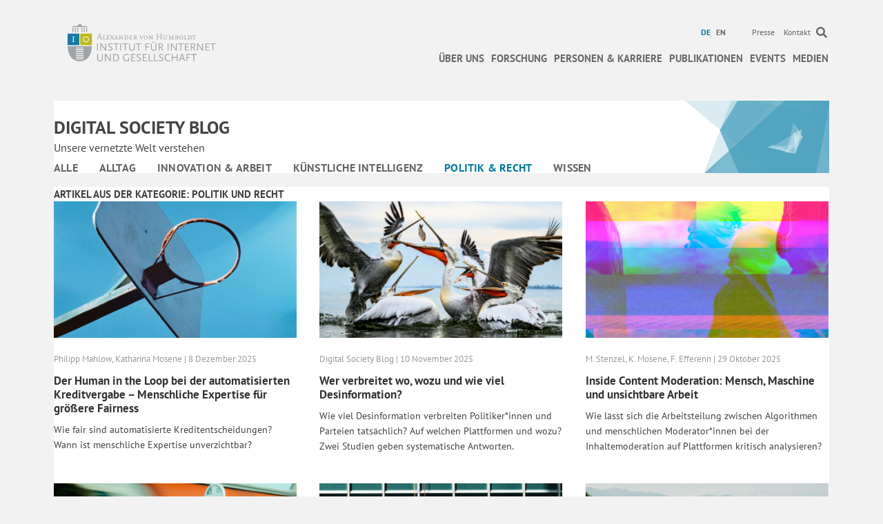

--- FILE ---
content_type: text/html; charset=UTF-8
request_url: https://www.hiig.de/politik-digital-society-blog/
body_size: 22806
content:
<!DOCTYPE html><html
lang=de-DE><head><meta
charset="UTF-8"><meta
name='viewport' content='width=device-width, initial-scale=1.0'><meta
http-equiv='X-UA-Compatible' content='IE=edge'><link
rel=profile href=https://gmpg.org/xfn/11><link
rel=pingback href>
<!--[if lt IE 9]> <script src=https://www.hiig.de/wp-content/themes/bb-theme/js/html5shiv.js></script> <script src=https://www.hiig.de/wp-content/themes/bb-theme/js/respond.min.js></script> <![endif]--><meta
name='robots' content='index, follow, max-image-preview:large, max-snippet:-1, max-video-preview:-1'><link
rel=alternate hreflang=de href=https://www.hiig.de/politik-digital-society-blog/ ><link
rel=alternate hreflang=en href=https://www.hiig.de/en/policy-digital-society-blog/ ><link
rel=alternate hreflang=x href=https://www.hiig.de/politik-digital-society-blog/ ><title>Politik und Recht – Digital Society Blog &#8211; HIIG</title><link
rel=canonical href=https://www.hiig.de/politik-digital-society-blog/ ><meta
property="og:locale" content="de_DE"><meta
property="og:type" content="article"><meta
property="og:title" content="Politik und Recht – Digital Society Blog &#8211; HIIG"><meta
property="og:description" content="Artikel aus der Kategorie: Politik und Recht Maurice Stenzel, Alexandra Auer | 2 September 2024 Verkehrswende im Kiez: Simulation einer Bürger*innen-Beteiligung in Berlins digitaler Verwaltung Wie können Daten die Stadtentwicklung vorantreiben? Im Reallabor haben wir die Bürger*innenbeteiligung in Berlins digitaler Verwaltung getestet. Alexandra Auer, Maurice Stenzel | 7 August 2024 Beteiligung in der Smart City&hellip;"><meta
property="og:url" content="https://www.hiig.de/politik-digital-society-blog/"><meta
property="og:site_name" content="HIIG"><meta
property="article:modified_time" content="2024-09-10T09:01:29+00:00"><meta
property="og:image" content="https://www.hiig.de/wp-content/uploads/2024/09/SmartCityGovernance3-1-400x225.png"><meta
name="twitter:card" content="summary_large_image"><meta
name="twitter:label1" content="Geschätzte Lesezeit"><meta
name="twitter:data1" content="5 Minuten"><link
rel=dns-prefetch href=//pro.fontawesome.com><link
rel=alternate type=application/rss+xml title="HIIG &raquo; Feed" href=https://www.hiig.de/feed/ ><link
rel=alternate type=application/rss+xml title="HIIG &raquo; Kommentar-Feed" href=https://www.hiig.de/comments/feed/ ><link
rel=alternate title="oEmbed (JSON)" type=application/json+oembed href="https://www.hiig.de/wp-json/oembed/1.0/embed?url=https%3A%2F%2Fwww.hiig.de%2Fpolitik-digital-society-blog%2F"><link
rel=alternate title="oEmbed (XML)" type=text/xml+oembed href="https://www.hiig.de/wp-json/oembed/1.0/embed?url=https%3A%2F%2Fwww.hiig.de%2Fpolitik-digital-society-blog%2F&#038;format=xml"><style id=wp-img-auto-sizes-contain-inline-css>img:is([sizes=auto i],[sizes^="auto," i]){contain-intrinsic-size:3000px 1500px;}</style><style id=wp-emoji-styles-inline-css>img.wp-smiley,img.emoji{display:inline !important;border:none !important;box-shadow:none !important;height:1em !important;width:1em !important;margin:0 .07em !important;vertical-align:-.1em !important;background:none !important;padding:0 !important;}</style><link
rel=stylesheet href=https://www.hiig.de/wp-content/cache/minify/a5ff7.css media=all><style id=global-styles-inline-css>/*<![CDATA[*/:root{--wp--preset--aspect-ratio--square:1;--wp--preset--aspect-ratio--4-3:4/3;--wp--preset--aspect-ratio--3-4:3/4;--wp--preset--aspect-ratio--3-2:3/2;--wp--preset--aspect-ratio--2-3:2/3;--wp--preset--aspect-ratio--16-9:16/9;--wp--preset--aspect-ratio--9-16:9/16;--wp--preset--color--black:#000000;--wp--preset--color--cyan-bluish-gray:#abb8c3;--wp--preset--color--white:#ffffff;--wp--preset--color--pale-pink:#f78da7;--wp--preset--color--vivid-red:#cf2e2e;--wp--preset--color--luminous-vivid-orange:#ff6900;--wp--preset--color--luminous-vivid-amber:#fcb900;--wp--preset--color--light-green-cyan:#7bdcb5;--wp--preset--color--vivid-green-cyan:#00d084;--wp--preset--color--pale-cyan-blue:#8ed1fc;--wp--preset--color--vivid-cyan-blue:#0693e3;--wp--preset--color--vivid-purple:#9b51e0;--wp--preset--color--fl-heading-text:#333333;--wp--preset--color--fl-body-bg:#f2f2f2;--wp--preset--color--fl-body-text:#444444;--wp--preset--color--fl-accent:#007ba3;--wp--preset--color--fl-accent-hover:#007ba3;--wp--preset--color--fl-topbar-bg:#ffffff;--wp--preset--color--fl-topbar-text:#6a6a6a;--wp--preset--color--fl-topbar-link:#6a6a6a;--wp--preset--color--fl-topbar-hover:#007ba3;--wp--preset--color--fl-header-bg:#ffffff;--wp--preset--color--fl-header-text:#6a6a6a;--wp--preset--color--fl-header-link:#6a6a6a;--wp--preset--color--fl-header-hover:#007ba3;--wp--preset--color--fl-nav-bg:#ffffff;--wp--preset--color--fl-nav-link:#6a6a6a;--wp--preset--color--fl-nav-hover:#007ba3;--wp--preset--color--fl-content-bg:#ffffff;--wp--preset--color--fl-footer-widgets-bg:#ffffff;--wp--preset--color--fl-footer-widgets-text:#000000;--wp--preset--color--fl-footer-widgets-link:#428bca;--wp--preset--color--fl-footer-widgets-hover:#428bca;--wp--preset--color--fl-footer-bg:#ffffff;--wp--preset--color--fl-footer-text:#000000;--wp--preset--color--fl-footer-link:#428bca;--wp--preset--color--fl-footer-hover:#428bca;--wp--preset--gradient--vivid-cyan-blue-to-vivid-purple:linear-gradient(135deg,rgb(6,147,227) 0%,rgb(155,81,224) 100%);--wp--preset--gradient--light-green-cyan-to-vivid-green-cyan:linear-gradient(135deg,rgb(122,220,180) 0%,rgb(0,208,130) 100%);--wp--preset--gradient--luminous-vivid-amber-to-luminous-vivid-orange:linear-gradient(135deg,rgb(252,185,0) 0%,rgb(255,105,0) 100%);--wp--preset--gradient--luminous-vivid-orange-to-vivid-red:linear-gradient(135deg,rgb(255,105,0) 0%,rgb(207,46,46) 100%);--wp--preset--gradient--very-light-gray-to-cyan-bluish-gray:linear-gradient(135deg,rgb(238,238,238) 0%,rgb(169,184,195) 100%);--wp--preset--gradient--cool-to-warm-spectrum:linear-gradient(135deg,rgb(74,234,220) 0%,rgb(151,120,209) 20%,rgb(207,42,186) 40%,rgb(238,44,130) 60%,rgb(251,105,98) 80%,rgb(254,248,76) 100%);--wp--preset--gradient--blush-light-purple:linear-gradient(135deg,rgb(255,206,236) 0%,rgb(152,150,240) 100%);--wp--preset--gradient--blush-bordeaux:linear-gradient(135deg,rgb(254,205,165) 0%,rgb(254,45,45) 50%,rgb(107,0,62) 100%);--wp--preset--gradient--luminous-dusk:linear-gradient(135deg,rgb(255,203,112) 0%,rgb(199,81,192) 50%,rgb(65,88,208) 100%);--wp--preset--gradient--pale-ocean:linear-gradient(135deg,rgb(255,245,203) 0%,rgb(182,227,212) 50%,rgb(51,167,181) 100%);--wp--preset--gradient--electric-grass:linear-gradient(135deg,rgb(202,248,128) 0%,rgb(113,206,126) 100%);--wp--preset--gradient--midnight:linear-gradient(135deg,rgb(2,3,129) 0%,rgb(40,116,252) 100%);--wp--preset--font-size--small:13px;--wp--preset--font-size--medium:20px;--wp--preset--font-size--large:36px;--wp--preset--font-size--x-large:42px;--wp--preset--spacing--20:.44rem;--wp--preset--spacing--30:.67rem;--wp--preset--spacing--40:1rem;--wp--preset--spacing--50:1.5rem;--wp--preset--spacing--60:2.25rem;--wp--preset--spacing--70:3.38rem;--wp--preset--spacing--80:5.06rem;--wp--preset--shadow--natural:6px 6px 9px rgba(0,0,0,0.2);--wp--preset--shadow--deep:12px 12px 50px rgba(0,0,0,0.4);--wp--preset--shadow--sharp:6px 6px 0 rgba(0,0,0,0.2);--wp--preset--shadow--outlined:6px 6px 0 -3px rgb(255,255,255),6px 6px rgb(0,0,0);--wp--preset--shadow--crisp:6px 6px 0 rgb(0,0,0);}:where(.is-layout-flex){gap:.5em;}:where(.is-layout-grid){gap:.5em;}body .is-layout-flex{display:flex;}.is-layout-flex{flex-wrap:wrap;align-items:center;}.is-layout-flex > :is(*,div){margin:0;}body .is-layout-grid{display:grid;}.is-layout-grid > :is(*,div){margin:0;}:where(.wp-block-columns.is-layout-flex){gap:2em;}:where(.wp-block-columns.is-layout-grid){gap:2em;}:where(.wp-block-post-template.is-layout-flex){gap:1.25em;}:where(.wp-block-post-template.is-layout-grid){gap:1.25em;}.has-black-color{color:var(--wp--preset--color--black) !important;}.has-cyan-bluish-gray-color{color:var(--wp--preset--color--cyan-bluish-gray) !important;}.has-white-color{color:var(--wp--preset--color--white) !important;}.has-pale-pink-color{color:var(--wp--preset--color--pale-pink) !important;}.has-vivid-red-color{color:var(--wp--preset--color--vivid-red) !important;}.has-luminous-vivid-orange-color{color:var(--wp--preset--color--luminous-vivid-orange) !important;}.has-luminous-vivid-amber-color{color:var(--wp--preset--color--luminous-vivid-amber) !important;}.has-light-green-cyan-color{color:var(--wp--preset--color--light-green-cyan) !important;}.has-vivid-green-cyan-color{color:var(--wp--preset--color--vivid-green-cyan) !important;}.has-pale-cyan-blue-color{color:var(--wp--preset--color--pale-cyan-blue) !important;}.has-vivid-cyan-blue-color{color:var(--wp--preset--color--vivid-cyan-blue) !important;}.has-vivid-purple-color{color:var(--wp--preset--color--vivid-purple) !important;}.has-black-background-color{background-color:var(--wp--preset--color--black) !important;}.has-cyan-bluish-gray-background-color{background-color:var(--wp--preset--color--cyan-bluish-gray) !important;}.has-white-background-color{background-color:var(--wp--preset--color--white) !important;}.has-pale-pink-background-color{background-color:var(--wp--preset--color--pale-pink) !important;}.has-vivid-red-background-color{background-color:var(--wp--preset--color--vivid-red) !important;}.has-luminous-vivid-orange-background-color{background-color:var(--wp--preset--color--luminous-vivid-orange) !important;}.has-luminous-vivid-amber-background-color{background-color:var(--wp--preset--color--luminous-vivid-amber) !important;}.has-light-green-cyan-background-color{background-color:var(--wp--preset--color--light-green-cyan) !important;}.has-vivid-green-cyan-background-color{background-color:var(--wp--preset--color--vivid-green-cyan) !important;}.has-pale-cyan-blue-background-color{background-color:var(--wp--preset--color--pale-cyan-blue) !important;}.has-vivid-cyan-blue-background-color{background-color:var(--wp--preset--color--vivid-cyan-blue) !important;}.has-vivid-purple-background-color{background-color:var(--wp--preset--color--vivid-purple) !important;}.has-black-border-color{border-color:var(--wp--preset--color--black) !important;}.has-cyan-bluish-gray-border-color{border-color:var(--wp--preset--color--cyan-bluish-gray) !important;}.has-white-border-color{border-color:var(--wp--preset--color--white) !important;}.has-pale-pink-border-color{border-color:var(--wp--preset--color--pale-pink) !important;}.has-vivid-red-border-color{border-color:var(--wp--preset--color--vivid-red) !important;}.has-luminous-vivid-orange-border-color{border-color:var(--wp--preset--color--luminous-vivid-orange) !important;}.has-luminous-vivid-amber-border-color{border-color:var(--wp--preset--color--luminous-vivid-amber) !important;}.has-light-green-cyan-border-color{border-color:var(--wp--preset--color--light-green-cyan) !important;}.has-vivid-green-cyan-border-color{border-color:var(--wp--preset--color--vivid-green-cyan) !important;}.has-pale-cyan-blue-border-color{border-color:var(--wp--preset--color--pale-cyan-blue) !important;}.has-vivid-cyan-blue-border-color{border-color:var(--wp--preset--color--vivid-cyan-blue) !important;}.has-vivid-purple-border-color{border-color:var(--wp--preset--color--vivid-purple) !important;}.has-vivid-cyan-blue-to-vivid-purple-gradient-background{background:var(--wp--preset--gradient--vivid-cyan-blue-to-vivid-purple) !important;}.has-light-green-cyan-to-vivid-green-cyan-gradient-background{background:var(--wp--preset--gradient--light-green-cyan-to-vivid-green-cyan) !important;}.has-luminous-vivid-amber-to-luminous-vivid-orange-gradient-background{background:var(--wp--preset--gradient--luminous-vivid-amber-to-luminous-vivid-orange) !important;}.has-luminous-vivid-orange-to-vivid-red-gradient-background{background:var(--wp--preset--gradient--luminous-vivid-orange-to-vivid-red) !important;}.has-very-light-gray-to-cyan-bluish-gray-gradient-background{background:var(--wp--preset--gradient--very-light-gray-to-cyan-bluish-gray) !important;}.has-cool-to-warm-spectrum-gradient-background{background:var(--wp--preset--gradient--cool-to-warm-spectrum) !important;}.has-blush-light-purple-gradient-background{background:var(--wp--preset--gradient--blush-light-purple) !important;}.has-blush-bordeaux-gradient-background{background:var(--wp--preset--gradient--blush-bordeaux) !important;}.has-luminous-dusk-gradient-background{background:var(--wp--preset--gradient--luminous-dusk) !important;}.has-pale-ocean-gradient-background{background:var(--wp--preset--gradient--pale-ocean) !important;}.has-electric-grass-gradient-background{background:var(--wp--preset--gradient--electric-grass) !important;}.has-midnight-gradient-background{background:var(--wp--preset--gradient--midnight) !important;}.has-small-font-size{font-size:var(--wp--preset--font-size--small) !important;}.has-medium-font-size{font-size:var(--wp--preset--font-size--medium) !important;}.has-large-font-size{font-size:var(--wp--preset--font-size--large) !important;}.has-x-large-font-size{font-size:var(--wp--preset--font-size--x-large) !important;}/*]]>*/</style><style id=classic-theme-styles-inline-css>/*! This file is auto-generated*/.wp-block-button__link{color:#fff;background-color:#32373c;border-radius:9999px;box-shadow:none;text-decoration:none;padding:calc(.667em + 2px) calc(1.333em + 2px);font-size:1.125em;}.wp-block-file__button{background:#32373c;color:#fff;text-decoration:none;}</style><link
rel=stylesheet href=https://www.hiig.de/wp-content/cache/minify/eb08e.css media=all><link
rel=stylesheet id=font-awesome-5-css href='https://pro.fontawesome.com/releases/v5.15.4/css/all.css?ver=2.9.4.1' media=all><link
rel=stylesheet href=https://www.hiig.de/wp-content/cache/minify/4bcb0.css media=all><style id=wpml-legacy-horizontal-list-0-inline-css>.wpml-ls-sidebars-footer-col,.wpml-ls-sidebars-footer-col .wpml-ls-sub-menu,.wpml-ls-sidebars-footer-col a{border-color:#cdcdcd;}.wpml-ls-sidebars-footer-col a,.wpml-ls-sidebars-footer-col .wpml-ls-sub-menu a,.wpml-ls-sidebars-footer-col .wpml-ls-sub-menu a:link,.wpml-ls-sidebars-footer-col li:not(.wpml-ls-current-language) .wpml-ls-link,.wpml-ls-sidebars-footer-col li:not(.wpml-ls-current-language) .wpml-ls-link:link{color:#444444;background-color:#ffffff;}.wpml-ls-sidebars-footer-col .wpml-ls-sub-menu a:hover,.wpml-ls-sidebars-footer-col .wpml-ls-sub-menu a:focus,.wpml-ls-sidebars-footer-col .wpml-ls-sub-menu a:link:hover,.wpml-ls-sidebars-footer-col .wpml-ls-sub-menu a:link:focus{color:#000000;background-color:#eeeeee;}.wpml-ls-sidebars-footer-col .wpml-ls-current-language > a{color:#444444;background-color:#ffffff;}.wpml-ls-sidebars-footer-col .wpml-ls-current-language:hover>a,.wpml-ls-sidebars-footer-col .wpml-ls-current-language>a:focus{color:#000000;background-color:#eeeeee;}.wpml-ls-statics-shortcode_actions,.wpml-ls-statics-shortcode_actions .wpml-ls-sub-menu,.wpml-ls-statics-shortcode_actions a{border-color:#cdcdcd;}.wpml-ls-statics-shortcode_actions a,.wpml-ls-statics-shortcode_actions .wpml-ls-sub-menu a,.wpml-ls-statics-shortcode_actions .wpml-ls-sub-menu a:link,.wpml-ls-statics-shortcode_actions li:not(.wpml-ls-current-language) .wpml-ls-link,.wpml-ls-statics-shortcode_actions li:not(.wpml-ls-current-language) .wpml-ls-link:link{color:#444444;background-color:#ffffff;}.wpml-ls-statics-shortcode_actions .wpml-ls-sub-menu a:hover,.wpml-ls-statics-shortcode_actions .wpml-ls-sub-menu a:focus,.wpml-ls-statics-shortcode_actions .wpml-ls-sub-menu a:link:hover,.wpml-ls-statics-shortcode_actions .wpml-ls-sub-menu a:link:focus{color:#000000;background-color:#eeeeee;}.wpml-ls-statics-shortcode_actions .wpml-ls-current-language > a{color:#444444;background-color:#ffffff;}.wpml-ls-statics-shortcode_actions .wpml-ls-current-language:hover>a,.wpml-ls-statics-shortcode_actions .wpml-ls-current-language>a:focus{color:#000000;background-color:#eeeeee;}</style><link
rel=stylesheet href=https://www.hiig.de/wp-content/cache/minify/12415.css media=all><style id=wpml-menu-item-0-inline-css>.wpml-ls-slot-42.wpml-ls-current-language,.wpml-ls-slot-42.wpml-ls-current-language a,.wpml-ls-slot-42.wpml-ls-current-language a:visited{color:#007ba3;}</style><link
rel=stylesheet href=https://www.hiig.de/wp-content/cache/minify/7d0e0.css media=all> <script src="https://www.hiig.de/wp-includes/js/jquery/jquery.min.js?ver=3.7.1" id=jquery-core-js></script> <script src="https://www.hiig.de/wp-includes/js/jquery/jquery-migrate.min.js?ver=3.4.1" id=jquery-migrate-js></script> <script src="https://www.hiig.de/wp-includes/js/jquery/ui/core.min.js?ver=1.13.3" id=jquery-ui-core-js></script> <script src="https://www.hiig.de/wp-includes/js/jquery/ui/mouse.min.js?ver=1.13.3" id=jquery-ui-mouse-js></script> <script src="https://www.hiig.de/wp-includes/js/jquery/ui/sortable.min.js?ver=1.13.3" id=jquery-ui-sortable-js></script> <script src="https://www.hiig.de/wp-includes/js/jquery/ui/datepicker.min.js?ver=1.13.3" id=jquery-ui-datepicker-js></script> <script id=jquery-ui-datepicker-js-after>jQuery(function(jQuery){jQuery.datepicker.setDefaults({"closeText":"Schlie\u00dfen","currentText":"Heute","monthNames":["Januar","Februar","M\u00e4rz","April","Mai","Juni","Juli","August","September","Oktober","November","Dezember"],"monthNamesShort":["Jan.","Feb.","M\u00e4rz","Apr.","Mai","Juni","Juli","Aug.","Sep.","Okt.","Nov.","Dez."],"nextText":"Weiter","prevText":"Zur\u00fcck","dayNames":["Sonntag","Montag","Dienstag","Mittwoch","Donnerstag","Freitag","Samstag"],"dayNamesShort":["So.","Mo.","Di.","Mi.","Do.","Fr.","Sa."],"dayNamesMin":["S","M","D","M","D","F","S"],"dateFormat":"d MM yy","firstDay":1,"isRTL":false});});</script> <script src="https://www.hiig.de/wp-includes/js/jquery/ui/resizable.min.js?ver=1.13.3" id=jquery-ui-resizable-js></script> <script src="https://www.hiig.de/wp-includes/js/jquery/ui/draggable.min.js?ver=1.13.3" id=jquery-ui-draggable-js></script> <script src="https://www.hiig.de/wp-includes/js/jquery/ui/controlgroup.min.js?ver=1.13.3" id=jquery-ui-controlgroup-js></script> <script src="https://www.hiig.de/wp-includes/js/jquery/ui/checkboxradio.min.js?ver=1.13.3" id=jquery-ui-checkboxradio-js></script> <script src="https://www.hiig.de/wp-includes/js/jquery/ui/button.min.js?ver=1.13.3" id=jquery-ui-button-js></script> <script src="https://www.hiig.de/wp-includes/js/jquery/ui/dialog.min.js?ver=1.13.3" id=jquery-ui-dialog-js></script> <script id=events-manager-js-extra>var EM={"ajaxurl":"https://www.hiig.de/wp-admin/admin-ajax.php?em_lang=de_DE&lang=de","locationajaxurl":"https://www.hiig.de/wp-admin/admin-ajax.php?action=locations_search&em_lang=de_DE&lang=de","firstDay":"1","locale":"de","dateFormat":"yy-mm-dd","ui_css":"https://www.hiig.de/wp-content/plugins/events-manager/includes/css/jquery-ui/build.css","show24hours":"1","is_ssl":"1","autocomplete_limit":"10","calendar":{"breakpoints":{"small":560,"medium":908,"large":false},"month_format":"M Y"},"phone":"","datepicker":{"format":"d.m.Y","locale":"de"},"search":{"breakpoints":{"small":650,"medium":850,"full":false}},"url":"https://www.hiig.de/wp-content/plugins/events-manager","assets":{"input.em-uploader":{"js":{"em-uploader":{"url":"https://www.hiig.de/wp-content/plugins/events-manager/includes/js/em-uploader.js?v=7.2.3.1","event":"em_uploader_ready"}}},".em-event-editor":{"js":{"event-editor":{"url":"https://www.hiig.de/wp-content/plugins/events-manager/includes/js/events-manager-event-editor.js?v=7.2.3.1","event":"em_event_editor_ready"}},"css":{"event-editor":"https://www.hiig.de/wp-content/plugins/events-manager/includes/css/events-manager-event-editor.css?v=7.2.3.1"}},".em-recurrence-sets, .em-timezone":{"js":{"luxon":{"url":"luxon/luxon.js?v=7.2.3.1","event":"em_luxon_ready"}}},".em-booking-form, #em-booking-form, .em-booking-recurring, .em-event-booking-form":{"js":{"em-bookings":{"url":"https://www.hiig.de/wp-content/plugins/events-manager/includes/js/bookingsform.js?v=7.2.3.1","event":"em_booking_form_js_loaded"}}},"#em-opt-archetypes":{"js":{"archetypes":"https://www.hiig.de/wp-content/plugins/events-manager/includes/js/admin-archetype-editor.js?v=7.2.3.1","archetypes_ms":"https://www.hiig.de/wp-content/plugins/events-manager/includes/js/admin-archetypes.js?v=7.2.3.1","qs":"qs/qs.js?v=7.2.3.1"}}},"cached":"1","bookingInProgress":"Bitte warte, w\u00e4hrend die Buchung abgeschickt wird.","tickets_save":"Ticket speichern","bookingajaxurl":"https://www.hiig.de/wp-admin/admin-ajax.php?em_lang=de_DE&lang=de","bookings_export_save":"Buchungen exportieren","bookings_settings_save":"Einstellungen speichern","booking_delete":"Bist du dir sicher, dass du es l\u00f6schen m\u00f6chtest?","booking_offset":"30","bookings":{"submit_button":{"text":{"default":"Submit","free":"Submit","payment":"Submit","processing":"Processing ..."}},"update_listener":""},"bb_full":"Sold Out","bb_book":"Jetzt reservieren","bb_booking":"Reservierung ...","bb_booked":"Reservierung \u00fcbergeben","bb_error":"Reservierung Fehler. Nochmal versuchen?","bb_cancel":"Stornieren","bb_canceling":"Stornieren...","bb_cancelled":"Abgesagt","bb_cancel_error":"Stornierung Fehler. Nochmal versuchen?","txt_search":"Suche","txt_searching":"Suche...","txt_loading":"Wird geladen\u00a0\u2026","event_detach_warning":"Bist du sicher, dass du diese sich wiederholende Veranstaltung herausl\u00f6sen willst? Wenn du dies tun, verlierst du alle Buchungsinformationen und die alten wiederkehrenden Veranstaltung werden gel\u00f6scht.\n\nAlle \u00dcbersetzungen dieser Veranstaltung werden von der wiederkehrenden Veranstaltung getrennt.","delete_recurrence_warning":"Bist du sicher, dass du alle Wiederholungen dieser Veranstaltung l\u00f6schen willst? Alle Veranstaltungen werden in den Papierkorb verschoben.","disable_bookings_warning":"Bist du sicher, dass du Buchungen deaktivieren willst? Wenn du das tust und speicherst, wirst du alle bisherigen Buchungen verlieren. Wenn du nur weitere Buchungen verhindern willst, reduziere die Anzahl der verf\u00fcgbaren Pl\u00e4tze auf die Anzahl der bisherigen Buchungen.","booking_warning_cancel":"Sind Sie sicher, dass Sie Ihre Reservierung stornieren wollen?","cache":"1","api_nonce":"7b265dc50b","attendance_api_url":"https://www.hiig.de/wp-json/events-manager/v1/attendance"};</script> <script src="https://www.hiig.de/wp-content/plugins/events-manager/includes/js/events-manager.js?ver=7.2.3.1" id=events-manager-js></script> <script src="https://www.hiig.de/wp-content/plugins/events-manager/includes/external/flatpickr/l10n/de.js?ver=7.2.3.1" id=em-flatpickr-localization-js></script> <script src="https://www.hiig.de/wp-content/plugins/events-manager-pro/includes/js/events-manager-pro.js?ver=3.3.1" id=events-manager-pro-js></script> <script src="https://www.hiig.de/wp-content/plugins/hiig-tracking-dashboard/public/js/hiig-tracking-dashboard-public.js?ver=1.0.0" id=hiig-tracking-dashboard-js></script> <script src="https://www.hiig.de/wp-content/plugins/hiig/public/js/hiig-public.js?ver=1.0.0" id=hiig-js></script> <script src="https://www.hiig.de/wp-content/plugins/hiig/public/js/responsivelyLazy.min.js?ver=1.0.0" id=responsivelyLazy-js-js></script> <script src="https://www.hiig.de/wp-content/plugins/photospace/jquery.galleriffic.js?ver=6.9" id=galleriffic-js></script> <link
rel=https://api.w.org/ href=https://www.hiig.de/wp-json/ ><link
rel=alternate title=JSON type=application/json href=https://www.hiig.de/wp-json/wp/v2/pages/80574><meta
name="generator" content="WordPress 6.9"><link
rel=shortlink href='https://www.hiig.de/?p=80574'><meta
name="generator" content="WPML ver:4.8.6 stt:1,3;"> <script>var bb_powerpack={version:'2.40.2',getAjaxUrl:function(){return atob('aHR0cHM6Ly93d3cuaGlpZy5kZS93cC1hZG1pbi9hZG1pbi1hamF4LnBocA==');},callback:function(){},mapMarkerData:{},post_id:'80574',search_term:'',current_page:'https://www.hiig.de/politik-digital-society-blog/',conditionals:{is_front_page:false,is_home:false,is_archive:false,is_tax:false,is_author:false,current_author:false,is_search:false,}};</script> <style>.photospace .thumnail_col a.pageLink{width:50px;height:50px;}.photospace .gal_content,.photospace .loader,.photospace .slideshow a.advance-link{width:550px;}.photospace{width:600px;height:360px;}.photospace ul.thumbs li{margin-bottom:100px !important;margin-right:100px !important;}.photospace .loader{height:180px;width:550px;}.photospace .slideshow a.advance-link,.photospace .slideshow span.image-wrapper{height:360px;}.photospace .slideshow-container{height:360px;}.photospace .thumnail_col{display:none !important;}</style><style>/*<![CDATA[*/.em-coupon-code-fields{margin-bottom:15px;}.em .em-coupon-code-fields div.input-wrap.em-coupon-code-wrap{margin-bottom:0 !important;}input.em-coupon-code.loading{background:var(--icon-spinner) calc(100% - 10px) 50% no-repeat !important;background-size:22px !important;}.em-coupon-message{display:inline-block;margin:0;}.em-coupon-success{color:green;margin:7px 5px;}.em-coupon-error{color:red;}.em-cart-coupons-form .em-coupon-message{margin:0 20px 0 0;}.em-coupon-error .em-icon{background-color:red;-webkit-mask-image:var(--icon-cross-circle);mask-image:var(--icon-cross-circle);}.em-coupon-success .em-icon{background-color:green;-webkit-mask-image:var(--icon-checkmark-circle);mask-image:var(--icon-checkmark-circle);}/*]]>*/</style> <script type=application/ld+json class=saswp-schema-markup-output>[{"@context":"https:\/\/schema.org\/","@type":"BreadcrumbList","@id":"https:\/\/www.hiig.de\/politik-digital-society-blog\/#breadcrumb","itemListElement":[{"@type":"ListItem","position":1,"item":{"@id":"https:\/\/www.hiig.de","name":"HIIG"}},{"@type":"ListItem","position":2,"item":{"@id":"https:\/\/www.hiig.de\/politik-digital-society-blog\/","name":"Politik und Recht \u2013 Digital Society Blog"}}]}]</script> <link
rel=icon href=https://www.hiig.de/wp-content/uploads/2017/10/cropped-favicon-32x32.png sizes=32x32><link
rel=icon href=https://www.hiig.de/wp-content/uploads/2017/10/cropped-favicon-192x192.png sizes=192x192><link
rel=apple-touch-icon href=https://www.hiig.de/wp-content/uploads/2017/10/cropped-favicon-180x180.png><meta
name="msapplication-TileImage" content="https://www.hiig.de/wp-content/uploads/2017/10/cropped-favicon-270x270.png">
 <script>var _paq=_paq||[];_paq.push(['trackPageView']);_paq.push(['enableLinkTracking']);(function(){var u="https://piwik.hiig.de/";_paq.push(['setTrackerUrl',u+'piwik.php']);_paq.push(['setSiteId','7']);var d=document,g=d.createElement('script'),s=d.getElementsByTagName('script')[0];g.type='text/javascript';g.async=true;g.defer=true;g.src=u+'piwik.js';s.parentNode.insertBefore(g,s);})();</script> </head><body
class="wp-singular page-template-default page page-id-80574 wp-theme-bb-theme wp-child-theme-bb-theme-child fl-builder fl-builder-2-9-4-1 fl-themer-1-4-8 fl-theme-1-7-19-1 fl-no-js fl-theme-builder-footer fl-theme-builder-footer-footer-de fl-framework-bootstrap fl-preset-default fl-full-width"  >
<a
aria-label="Skip to content" class=fl-screen-reader-text href=#fl-main-content>Skip to content</a><div
class=fl-page><header
class="fl-page-header fl-page-header-fixed fl-page-nav-right fl-page-nav-toggle-icon fl-page-nav-toggle-visible-mobile"><div
class=fl-page-header-wrap><div
class="fl-page-header-container container"><div
class="fl-page-header-row row"><div
class="fl-page-logo-wrap col-md-3 col-sm-12"><div
class=fl-page-header-logo>
<a
href=https://www.hiig.de/ ><img
class=fl-logo-img loading=false data-no-lazy=1     src=https://www.hiig.de/wp-content/uploads/2018/04/002_Logo_RGB_schmal-02.svg data-retina title alt=HIIG><meta
content="HIIG"></a></div></div><div
class="fl-page-fixed-nav-wrap col-md-9 col-sm-12"><div
class=fl-page-nav-wrap><nav
class="fl-page-nav fl-nav navbar navbar-default" role=navigation aria-label="Header Menu">
<button
type=button class=navbar-toggle data-toggle=collapse data-target=.fl-page-nav-collapse>
<span><i
class="fas fa-bars" aria-hidden=true></i><span
class=sr-only>Menü</span></span>
</button><div
class="fl-page-nav-collapse collapse navbar-collapse"><ul
id=menu-hauptnavigation-mobil class="nav navbar-nav navbar-right hidden-md hidden-sm hidden-lg"><li
id=menu-item-51877 class="menu-item menu-item-type-post_type menu-item-object-page menu-item-has-children menu-item-51877"><a
href=https://www.hiig.de/das-institut/ >Über uns</a><ul
class=sub-menu>
<li
id=menu-item-51878 class="menu-item menu-item-type-post_type menu-item-object-page menu-item-51878"><a
href=https://www.hiig.de/das-institut/ >Institut</a></li>
<li
id=menu-item-51888 class="menu-item menu-item-type-custom menu-item-object-custom menu-item-51888"><a
href=https://www.hiig.de/wissenschaft-gesellschaft/ >Wissenschaft und Gesellschaft</a></li>
<li
id=menu-item-51889 class="menu-item menu-item-type-custom menu-item-object-custom menu-item-51889"><a
href=https://www.hiig.de/open-science/ >Open Science Prinzip</a></li>
<li
id=menu-item-51881 class="menu-item menu-item-type-post_type menu-item-object-page menu-item-51881"><a
href=https://www.hiig.de/network-of-centers/ >Globales Netzwerk für Internetforschung</a></li>
<li
id=menu-item-51879 class="menu-item menu-item-type-post_type menu-item-object-page menu-item-51879"><a
href=https://www.hiig.de/organisation/ >Struktur &#038; Organisation</a></li>
<li
id=menu-item-51880 class="menu-item menu-item-type-post_type menu-item-object-page menu-item-51880"><a
href=https://www.hiig.de/finanzierung/ >Finanzierung &#038; Förderung</a></li></ul>
</li>
<li
id=menu-item-51885 class="menu-item menu-item-type-post_type menu-item-object-page menu-item-has-children menu-item-51885"><a
href=https://www.hiig.de/forschung/ >Forschung</a><ul
class=sub-menu>
<li
id=menu-item-51887 class="menu-item menu-item-type-custom menu-item-object-custom menu-item-51887"><a
href=https://www.hiig.de/forschung/ >Programme, Gruppen &#038; Projekte</a></li>
<li
id=menu-item-92988 class="menu-item menu-item-type-custom menu-item-object-custom menu-item-92988"><a
href=/themen-im-fokus/ >Forschungsthemen im Fokus</a></li>
<li
id=menu-item-74033 class="menu-item menu-item-type-post_type menu-item-object-page menu-item-74033"><a
href=https://www.hiig.de/calls-de/ >Wissenschaftliche Ausschreibungen</a></li></ul>
</li>
<li
id=menu-item-51883 class="menu-item menu-item-type-post_type menu-item-object-page menu-item-has-children menu-item-51883"><a
href=https://www.hiig.de/personen/ >Personen &#038; Karriere</a><ul
class=sub-menu>
<li
id=menu-item-92989 class="menu-item menu-item-type-post_type menu-item-object-page menu-item-92989"><a
href=https://www.hiig.de/personen/ >Team</a></li>
<li
id=menu-item-51882 class="menu-item menu-item-type-post_type menu-item-object-page menu-item-51882"><a
href=https://www.hiig.de/offene-stellen/ >Stellenangebote</a></li>
<li
id=menu-item-92990 class="menu-item menu-item-type-post_type menu-item-object-page menu-item-92990"><a
href=https://www.hiig.de/forschungsaufenthalt/ >Forschungsaufenthalte</a></li></ul>
</li>
<li
id=menu-item-51890 class="menu-item menu-item-type-post_type menu-item-object-page menu-item-has-children menu-item-51890"><a
href=https://www.hiig.de/publikationen/ >Publikationen</a><ul
class=sub-menu>
<li
id=menu-item-52808 class="menu-item menu-item-type-custom menu-item-object-custom menu-item-52808"><a
href=/publikationen/ >Publikationsverzeichnis</a></li>
<li
id=menu-item-92986 class="menu-item menu-item-type-post_type menu-item-object-page menu-item-92986"><a
href=https://www.hiig.de/impact-publication-series/ >HIIG Impact Publication Series</a></li>
<li
id=menu-item-92987 class="menu-item menu-item-type-custom menu-item-object-custom menu-item-92987"><a
href=https://www.hiig.de/hiig-discussion-paper-series/ >HIIG Discussion Paper Series</a></li>
<li
id=menu-item-84379 class="menu-item menu-item-type-custom menu-item-object-custom menu-item-84379"><a
href=https://policyreview.info/ >Internet Policy Review</a></li>
<li
id=menu-item-84381 class="menu-item menu-item-type-post_type menu-item-object-page menu-item-84381"><a
href=https://www.hiig.de/encore/ >encore Magazin</a></li></ul>
</li>
<li
id=menu-item-51894 class="menu-item menu-item-type-post_type menu-item-object-page menu-item-has-children menu-item-51894"><a
href=https://www.hiig.de/veranstaltungen/ >Events</a><ul
class=sub-menu>
<li
id=menu-item-51896 class="menu-item menu-item-type-post_type menu-item-object-page menu-item-51896"><a
href=https://www.hiig.de/veranstaltungen/ >Veranstaltungskalender</a></li>
<li
id=menu-item-100333 class="menu-item menu-item-type-post_type menu-item-object-page menu-item-100333"><a
href=https://www.hiig.de/digital-society-redenreihe/ >Redenreihe: Making sense of the digital society</a></li>
<li
id=menu-item-58888 class="menu-item menu-item-type-post_type menu-item-object-page menu-item-58888"><a
href=https://www.hiig.de/digitaler-salon/ >Talkreihe: Digitaler Salon</a></li></ul>
</li>
<li
id=menu-item-84382 class="menu-item menu-item-type-custom menu-item-object-custom menu-item-has-children menu-item-84382"><a
href=https://www.hiig.de/medien/ >Medien</a><ul
class=sub-menu>
<li
id=menu-item-51897 class="menu-item menu-item-type-post_type menu-item-object-page menu-item-51897"><a
href=https://www.hiig.de/blog/ >Blog</a></li>
<li
id=menu-item-84383 class="menu-item menu-item-type-custom menu-item-object-custom menu-item-84383"><a
href=https://www.hiig.de/podcast-exploring-digital-spheres/ >Podcast</a></li>
<li
id=menu-item-84384 class="menu-item menu-item-type-custom menu-item-object-custom menu-item-84384"><a
href=https://www.youtube.com/c/HiigDe>Videos</a></li>
<li
id=menu-item-84386 class="menu-item menu-item-type-custom menu-item-object-custom menu-item-84386"><a
href=https://www.hiig.de/newsletter-anmeldung/ >Newsletter</a></li></ul>
</li>
<li
id=menu-item-110514 class="menu-item menu-item-type-post_type menu-item-object-page menu-item-110514"><a
href=https://www.hiig.de/presse/ >Presse</a></li>
<li
id=menu-item-110515 class="menu-item menu-item-type-post_type menu-item-object-page menu-item-110515"><a
href=https://www.hiig.de/kontakt/ >Kontakt</a></li></ul><ul
id=menu-hauptnavigation class="nav navbar-nav navbar-right hidden-xs"><li
id=menu-item-84354 class="menu-item menu-item-type-custom menu-item-object-custom menu-item-has-children menu-item-84354 nav-item"><a
href=/das-institut/ class=nav-link>Über uns</a><ul
class=sub-menu>
<li
id=menu-item-57786 class="menu-item menu-item-type-custom menu-item-object-custom menu-item-57786 nav-item"><a
href=/das-institut/ class=nav-link>Institut</a></li>
<li
id=menu-item-64456 class="menu-item menu-item-type-post_type menu-item-object-page menu-item-64456 nav-item"><a
href=https://www.hiig.de/wissenschaft-gesellschaft/ class=nav-link>Wissenschaft und Gesellschaft</a></li>
<li
id=menu-item-57782 class="menu-item menu-item-type-custom menu-item-object-custom menu-item-57782 nav-item"><a
href=/open-science class=nav-link>Open Science Prinzip</a></li>
<li
id=menu-item-109007 class="menu-item menu-item-type-post_type menu-item-object-page menu-item-109007 nav-item"><a
href=https://www.hiig.de/netzwerk-institute-digitalisierungsforschung/ class=nav-link>Nationales Netzwerk für Internetforschung</a></li>
<li
id=menu-item-23318 class="menu-item menu-item-type-post_type menu-item-object-page menu-item-23318 nav-item"><a
href=https://www.hiig.de/network-of-centers/ class=nav-link>Globales Netzwerk für Internetforschung</a></li>
<li
id=menu-item-5082 class="menu-item menu-item-type-post_type menu-item-object-page menu-item-5082 nav-item"><a
href=https://www.hiig.de/organisation/ class=nav-link>Struktur &#038; Organisation</a></li>
<li
id=menu-item-26173 class="menu-item menu-item-type-post_type menu-item-object-page menu-item-26173 nav-item"><a
href=https://www.hiig.de/finanzierung/ class=nav-link>Finanzierung &#038; Förderung</a></li></ul>
</li>
<li
id=menu-item-23276 class="menu-item menu-item-type-post_type menu-item-object-page menu-item-has-children menu-item-23276 nav-item"><a
href=https://www.hiig.de/forschung/ class=nav-link>Forschung</a><ul
class=sub-menu>
<li
id=menu-item-79746 class="menu-item menu-item-type-post_type menu-item-object-page menu-item-79746 nav-item"><a
href=https://www.hiig.de/forschung/ class=nav-link>Programme, Gruppen &#038; Projekte</a></li>
<li
id=menu-item-91041 class="menu-item menu-item-type-custom menu-item-object-custom menu-item-91041 nav-item"><a
href=/themen-im-fokus/ class=nav-link>Forschungsthemen im Fokus</a></li>
<li
id=menu-item-70546 class="menu-item menu-item-type-post_type menu-item-object-page menu-item-70546 nav-item"><a
href=https://www.hiig.de/calls-de/ class=nav-link>Wissenschaftliche Ausschreibungen</a></li></ul>
</li>
<li
id=menu-item-92488 class="menu-item menu-item-type-post_type menu-item-object-page menu-item-has-children menu-item-92488 nav-item"><a
href=https://www.hiig.de/personen/ class=nav-link>Personen &#038; Karriere</a><ul
class=sub-menu>
<li
id=menu-item-11642 class="menu-item menu-item-type-custom menu-item-object-custom menu-item-11642 nav-item"><a
href=/personen/ class=nav-link>Team</a></li>
<li
id=menu-item-8977 class="menu-item menu-item-type-post_type menu-item-object-page menu-item-8977 nav-item"><a
href=https://www.hiig.de/offene-stellen/ class=nav-link>Stellenangebote</a></li>
<li
id=menu-item-92489 class="menu-item menu-item-type-post_type menu-item-object-page menu-item-92489 nav-item"><a
href=https://www.hiig.de/forschungsaufenthalt/ class=nav-link>Forschungsaufenthalte</a></li></ul>
</li>
<li
id=menu-item-28779 class="menu-item menu-item-type-post_type menu-item-object-page menu-item-has-children menu-item-28779 nav-item"><a
href=https://www.hiig.de/publikationen/ class=nav-link>Publikationen</a><ul
class=sub-menu>
<li
id=menu-item-57785 class="menu-item menu-item-type-post_type menu-item-object-page menu-item-57785 nav-item"><a
href=https://www.hiig.de/publikationen/ class=nav-link>Publikationsverzeichnis</a></li>
<li
id=menu-item-81095 class="menu-item menu-item-type-post_type menu-item-object-page menu-item-81095 nav-item"><a
href=https://www.hiig.de/blog/ class=nav-link>Digital Society Blog</a></li>
<li
id=menu-item-92908 class="menu-item menu-item-type-post_type menu-item-object-page menu-item-92908 nav-item"><a
href=https://www.hiig.de/impact-publication-series/ class=nav-link>HIIG Impact Publication Series</a></li>
<li
id=menu-item-89485 class="menu-item menu-item-type-custom menu-item-object-custom menu-item-89485 nav-item"><a
href=https://www.hiig.de/hiig-discussion-paper-series/ class=nav-link>HIIG Discussion Paper Series</a></li>
<li
id=menu-item-78690 class="menu-item menu-item-type-custom menu-item-object-custom menu-item-78690 nav-item"><a
target=_blank href=https://policyreview.info/ class=nav-link>Internet Policy Review Journal</a></li>
<li
id=menu-item-57795 class="menu-item menu-item-type-post_type menu-item-object-page menu-item-57795 nav-item"><a
href=https://www.hiig.de/encore/ class=nav-link>encore Magazin</a></li></ul>
</li>
<li
id=menu-item-48021 class="menu-item menu-item-type-custom menu-item-object-custom menu-item-has-children menu-item-48021 nav-item"><a
href=/events/ class=nav-link>Events</a><ul
class=sub-menu>
<li
id=menu-item-63203 class="menu-item menu-item-type-custom menu-item-object-custom menu-item-63203 nav-item"><a
href=https://www.hiig.de/events/ class=nav-link>Veranstaltungskalender</a></li>
<li
id=menu-item-100331 class="menu-item menu-item-type-post_type menu-item-object-page menu-item-100331 nav-item"><a
href=https://www.hiig.de/digital-society-redenreihe/ class=nav-link>Redenreihe: Making sense of the digital society</a></li>
<li
id=menu-item-23314 class="menu-item menu-item-type-post_type menu-item-object-page menu-item-23314 nav-item"><a
href=https://www.hiig.de/digitaler-salon/ class=nav-link>Talkreihe: Digitaler Salon</a></li></ul>
</li>
<li
id=menu-item-82377 class="menu-item menu-item-type-post_type menu-item-object-page menu-item-has-children menu-item-82377 nav-item"><a
href=https://www.hiig.de/medien/ class=nav-link>Medien</a><ul
class=sub-menu>
<li
id=menu-item-62364 class="menu-item menu-item-type-post_type menu-item-object-page menu-item-62364 nav-item"><a
href=https://www.hiig.de/podcast-exploring-digital-spheres/ class=nav-link>Podcast</a></li>
<li
id=menu-item-79751 class="menu-item menu-item-type-custom menu-item-object-custom menu-item-79751 nav-item"><a
target=_blank href=https://www.youtube.com/c/HiigDe class=nav-link>Videos</a></li>
<li
id=menu-item-96245 class="menu-item menu-item-type-post_type menu-item-object-page menu-item-96245 nav-item"><a
href=https://www.hiig.de/open-educational-resources/ class=nav-link>Open Educational Resources</a></li>
<li
id=menu-item-79749 class="menu-item menu-item-type-custom menu-item-object-custom menu-item-79749 nav-item"><a
href=https://www.hiig.de/newsletter-anmeldung/ class=nav-link>Newsletter</a></li></ul>
</li></ul></div></nav></div></div></div></div></div></header><header
class="fl-page-header fl-page-header-primary fl-page-nav-right fl-page-nav-toggle-icon fl-page-nav-toggle-visible-mobile"  ><div
class=fl-page-header-wrap><div
class="fl-page-header-container container"><div
class="fl-page-header-row row"><div
class="col-sm-4 col-xs-12 fl-page-header-logo-col"><div
class=fl-page-header-logo  >
<a
href=https://www.hiig.de/ ><img
class=fl-logo-img loading=false data-no-lazy=1     src=https://www.hiig.de/wp-content/uploads/2018/04/002_Logo_RGB_schmal-02.svg data-retina title alt=HIIG><meta
content="HIIG"></a></div></div><div
class="fl-page-nav-col col-sm-8 col-xs-12"><div
class=fl-page-bar><div
class=fl-page-bar-container><div
class="fl-page-bar-row row"><div
class="col-md-4 col-sm-4 text-left clearfix"><div
class="fl-page-bar-text fl-page-bar-text-1"></div></div><div
class="col-md-8 col-sm-8 text-right clearfix"><ul
id=menu-top-menu class="fl-page-bar-nav nav navbar-nav menu"><li
id=menu-item-wpml-ls-42-de class="menu-item-language menu-item-language-current menu-item wpml-ls-slot-42 wpml-ls-item wpml-ls-item-de wpml-ls-current-language wpml-ls-menu-item wpml-ls-first-item menu-item-type-wpml_ls_menu_item menu-item-object-wpml_ls_menu_item menu-item-wpml-ls-42-de nav-item"><a
href=https://www.hiig.de/politik-digital-society-blog/ role=menuitem class=nav-link><span
class=wpml-ls-native lang=de>DE</span></a></li>
<li
id=menu-item-wpml-ls-42-en class="menu-item-language menu-item wpml-ls-slot-42 wpml-ls-item wpml-ls-item-en wpml-ls-menu-item wpml-ls-last-item menu-item-type-wpml_ls_menu_item menu-item-object-wpml_ls_menu_item menu-item-wpml-ls-42-en nav-item"><a
href=https://www.hiig.de/en/policy-digital-society-blog/ title="Zu EN wechseln" aria-label="Zu EN wechseln" role=menuitem class=nav-link><span
class=wpml-ls-native lang=en>EN</span></a></li>
<li
id=menu-item-7149 class="menu-item menu-item-type-post_type menu-item-object-page menu-item-7149 nav-item"><a
href=https://www.hiig.de/presse/ class=nav-link>Presse</a></li>
<li
id=menu-item-7156 class="menu-item menu-item-type-post_type menu-item-object-page menu-item-7156 nav-item"><a
href=https://www.hiig.de/kontakt/ class=nav-link>Kontakt</a></li></ul><div
class=fl-social-icons><a
href=#><i
class="fa fa-search"></i></a><div
class="search-form "><form
aria-label=Suchen method=get role=search action=https://www.hiig.de/ title="Type and press Enter to search.">
<input
aria-label=Suchen type=search class="fl-search-input form-control" name=s placeholder=Search  value onfocus="if (this.value === 'Search') { this.value = ''; }" onblur="if (this.value === '') this.value='Search';"></form></div></div></div></div></div></div><div
class="fl-page-nav-wrap 12"><nav
class="fl-page-nav fl-nav navbar navbar-default" role=navigation aria-label="Header Menu"  ><div
class="lang_sel_list_horizontal wpml-ls-statics-shortcode_actions wpml-ls wpml-ls-legacy-list-horizontal" id=lang_sel_list><ul
role=menu><li
class="icl-de wpml-ls-slot-shortcode_actions wpml-ls-item wpml-ls-item-de wpml-ls-current-language wpml-ls-first-item wpml-ls-item-legacy-list-horizontal" role=none>
<a
href=https://www.hiig.de/politik-digital-society-blog/ class=wpml-ls-link role=menuitem >
<span
class="wpml-ls-native icl_lang_sel_native" role=menuitem>DE</span></a>
</li><li
class="icl-en wpml-ls-slot-shortcode_actions wpml-ls-item wpml-ls-item-en wpml-ls-last-item wpml-ls-item-legacy-list-horizontal" role=none>
<a
href=https://www.hiig.de/en/policy-digital-society-blog/ class=wpml-ls-link role=menuitem  aria-label="Zu EN wechseln" title="Zu EN wechseln" >
<span
class="wpml-ls-native icl_lang_sel_native" lang=en>EN</span></a>
</li></ul></div>
<button
type=button class=navbar-toggle data-toggle=collapse data-target=.fl-page-nav-collapse>
<span><i
class="fas fa-bars" aria-hidden=true></i><span
class=sr-only>Menü</span></span>
</button><div
class="fl-page-nav-collapse collapse navbar-collapse"><ul
id=menu-hauptnavigation-mobil-1 class="nav navbar-nav navbar-right hidden-md hidden-sm hidden-lg"><li
class="menu-item menu-item-type-post_type menu-item-object-page menu-item-has-children menu-item-51877"><a
href=https://www.hiig.de/das-institut/ >Über uns</a><ul
class=sub-menu>
<li
class="menu-item menu-item-type-post_type menu-item-object-page menu-item-51878"><a
href=https://www.hiig.de/das-institut/ >Institut</a></li>
<li
class="menu-item menu-item-type-custom menu-item-object-custom menu-item-51888"><a
href=https://www.hiig.de/wissenschaft-gesellschaft/ >Wissenschaft und Gesellschaft</a></li>
<li
class="menu-item menu-item-type-custom menu-item-object-custom menu-item-51889"><a
href=https://www.hiig.de/open-science/ >Open Science Prinzip</a></li>
<li
class="menu-item menu-item-type-post_type menu-item-object-page menu-item-51881"><a
href=https://www.hiig.de/network-of-centers/ >Globales Netzwerk für Internetforschung</a></li>
<li
class="menu-item menu-item-type-post_type menu-item-object-page menu-item-51879"><a
href=https://www.hiig.de/organisation/ >Struktur &#038; Organisation</a></li>
<li
class="menu-item menu-item-type-post_type menu-item-object-page menu-item-51880"><a
href=https://www.hiig.de/finanzierung/ >Finanzierung &#038; Förderung</a></li></ul>
</li>
<li
class="menu-item menu-item-type-post_type menu-item-object-page menu-item-has-children menu-item-51885"><a
href=https://www.hiig.de/forschung/ >Forschung</a><ul
class=sub-menu>
<li
class="menu-item menu-item-type-custom menu-item-object-custom menu-item-51887"><a
href=https://www.hiig.de/forschung/ >Programme, Gruppen &#038; Projekte</a></li>
<li
class="menu-item menu-item-type-custom menu-item-object-custom menu-item-92988"><a
href=/themen-im-fokus/ >Forschungsthemen im Fokus</a></li>
<li
class="menu-item menu-item-type-post_type menu-item-object-page menu-item-74033"><a
href=https://www.hiig.de/calls-de/ >Wissenschaftliche Ausschreibungen</a></li></ul>
</li>
<li
class="menu-item menu-item-type-post_type menu-item-object-page menu-item-has-children menu-item-51883"><a
href=https://www.hiig.de/personen/ >Personen &#038; Karriere</a><ul
class=sub-menu>
<li
class="menu-item menu-item-type-post_type menu-item-object-page menu-item-92989"><a
href=https://www.hiig.de/personen/ >Team</a></li>
<li
class="menu-item menu-item-type-post_type menu-item-object-page menu-item-51882"><a
href=https://www.hiig.de/offene-stellen/ >Stellenangebote</a></li>
<li
class="menu-item menu-item-type-post_type menu-item-object-page menu-item-92990"><a
href=https://www.hiig.de/forschungsaufenthalt/ >Forschungsaufenthalte</a></li></ul>
</li>
<li
class="menu-item menu-item-type-post_type menu-item-object-page menu-item-has-children menu-item-51890"><a
href=https://www.hiig.de/publikationen/ >Publikationen</a><ul
class=sub-menu>
<li
class="menu-item menu-item-type-custom menu-item-object-custom menu-item-52808"><a
href=/publikationen/ >Publikationsverzeichnis</a></li>
<li
class="menu-item menu-item-type-post_type menu-item-object-page menu-item-92986"><a
href=https://www.hiig.de/impact-publication-series/ >HIIG Impact Publication Series</a></li>
<li
class="menu-item menu-item-type-custom menu-item-object-custom menu-item-92987"><a
href=https://www.hiig.de/hiig-discussion-paper-series/ >HIIG Discussion Paper Series</a></li>
<li
class="menu-item menu-item-type-custom menu-item-object-custom menu-item-84379"><a
href=https://policyreview.info/ >Internet Policy Review</a></li>
<li
class="menu-item menu-item-type-post_type menu-item-object-page menu-item-84381"><a
href=https://www.hiig.de/encore/ >encore Magazin</a></li></ul>
</li>
<li
class="menu-item menu-item-type-post_type menu-item-object-page menu-item-has-children menu-item-51894"><a
href=https://www.hiig.de/veranstaltungen/ >Events</a><ul
class=sub-menu>
<li
class="menu-item menu-item-type-post_type menu-item-object-page menu-item-51896"><a
href=https://www.hiig.de/veranstaltungen/ >Veranstaltungskalender</a></li>
<li
class="menu-item menu-item-type-post_type menu-item-object-page menu-item-100333"><a
href=https://www.hiig.de/digital-society-redenreihe/ >Redenreihe: Making sense of the digital society</a></li>
<li
class="menu-item menu-item-type-post_type menu-item-object-page menu-item-58888"><a
href=https://www.hiig.de/digitaler-salon/ >Talkreihe: Digitaler Salon</a></li></ul>
</li>
<li
class="menu-item menu-item-type-custom menu-item-object-custom menu-item-has-children menu-item-84382"><a
href=https://www.hiig.de/medien/ >Medien</a><ul
class=sub-menu>
<li
class="menu-item menu-item-type-post_type menu-item-object-page menu-item-51897"><a
href=https://www.hiig.de/blog/ >Blog</a></li>
<li
class="menu-item menu-item-type-custom menu-item-object-custom menu-item-84383"><a
href=https://www.hiig.de/podcast-exploring-digital-spheres/ >Podcast</a></li>
<li
class="menu-item menu-item-type-custom menu-item-object-custom menu-item-84384"><a
href=https://www.youtube.com/c/HiigDe>Videos</a></li>
<li
class="menu-item menu-item-type-custom menu-item-object-custom menu-item-84386"><a
href=https://www.hiig.de/newsletter-anmeldung/ >Newsletter</a></li></ul>
</li>
<li
class="menu-item menu-item-type-post_type menu-item-object-page menu-item-110514"><a
href=https://www.hiig.de/presse/ >Presse</a></li>
<li
class="menu-item menu-item-type-post_type menu-item-object-page menu-item-110515"><a
href=https://www.hiig.de/kontakt/ >Kontakt</a></li></ul><ul
id=menu-hauptnavigation-1 class="nav navbar-nav navbar-right hidden-xs"><li
class="menu-item menu-item-type-custom menu-item-object-custom menu-item-has-children menu-item-84354 nav-item"><a
href=/das-institut/ class=nav-link>Über uns</a><ul
class=sub-menu>
<li
class="menu-item menu-item-type-custom menu-item-object-custom menu-item-57786 nav-item"><a
href=/das-institut/ class=nav-link>Institut</a></li>
<li
class="menu-item menu-item-type-post_type menu-item-object-page menu-item-64456 nav-item"><a
href=https://www.hiig.de/wissenschaft-gesellschaft/ class=nav-link>Wissenschaft und Gesellschaft</a></li>
<li
class="menu-item menu-item-type-custom menu-item-object-custom menu-item-57782 nav-item"><a
href=/open-science class=nav-link>Open Science Prinzip</a></li>
<li
class="menu-item menu-item-type-post_type menu-item-object-page menu-item-109007 nav-item"><a
href=https://www.hiig.de/netzwerk-institute-digitalisierungsforschung/ class=nav-link>Nationales Netzwerk für Internetforschung</a></li>
<li
class="menu-item menu-item-type-post_type menu-item-object-page menu-item-23318 nav-item"><a
href=https://www.hiig.de/network-of-centers/ class=nav-link>Globales Netzwerk für Internetforschung</a></li>
<li
class="menu-item menu-item-type-post_type menu-item-object-page menu-item-5082 nav-item"><a
href=https://www.hiig.de/organisation/ class=nav-link>Struktur &#038; Organisation</a></li>
<li
class="menu-item menu-item-type-post_type menu-item-object-page menu-item-26173 nav-item"><a
href=https://www.hiig.de/finanzierung/ class=nav-link>Finanzierung &#038; Förderung</a></li></ul>
</li>
<li
class="menu-item menu-item-type-post_type menu-item-object-page menu-item-has-children menu-item-23276 nav-item"><a
href=https://www.hiig.de/forschung/ class=nav-link>Forschung</a><ul
class=sub-menu>
<li
class="menu-item menu-item-type-post_type menu-item-object-page menu-item-79746 nav-item"><a
href=https://www.hiig.de/forschung/ class=nav-link>Programme, Gruppen &#038; Projekte</a></li>
<li
class="menu-item menu-item-type-custom menu-item-object-custom menu-item-91041 nav-item"><a
href=/themen-im-fokus/ class=nav-link>Forschungsthemen im Fokus</a></li>
<li
class="menu-item menu-item-type-post_type menu-item-object-page menu-item-70546 nav-item"><a
href=https://www.hiig.de/calls-de/ class=nav-link>Wissenschaftliche Ausschreibungen</a></li></ul>
</li>
<li
class="menu-item menu-item-type-post_type menu-item-object-page menu-item-has-children menu-item-92488 nav-item"><a
href=https://www.hiig.de/personen/ class=nav-link>Personen &#038; Karriere</a><ul
class=sub-menu>
<li
class="menu-item menu-item-type-custom menu-item-object-custom menu-item-11642 nav-item"><a
href=/personen/ class=nav-link>Team</a></li>
<li
class="menu-item menu-item-type-post_type menu-item-object-page menu-item-8977 nav-item"><a
href=https://www.hiig.de/offene-stellen/ class=nav-link>Stellenangebote</a></li>
<li
class="menu-item menu-item-type-post_type menu-item-object-page menu-item-92489 nav-item"><a
href=https://www.hiig.de/forschungsaufenthalt/ class=nav-link>Forschungsaufenthalte</a></li></ul>
</li>
<li
class="menu-item menu-item-type-post_type menu-item-object-page menu-item-has-children menu-item-28779 nav-item"><a
href=https://www.hiig.de/publikationen/ class=nav-link>Publikationen</a><ul
class=sub-menu>
<li
class="menu-item menu-item-type-post_type menu-item-object-page menu-item-57785 nav-item"><a
href=https://www.hiig.de/publikationen/ class=nav-link>Publikationsverzeichnis</a></li>
<li
class="menu-item menu-item-type-post_type menu-item-object-page menu-item-81095 nav-item"><a
href=https://www.hiig.de/blog/ class=nav-link>Digital Society Blog</a></li>
<li
class="menu-item menu-item-type-post_type menu-item-object-page menu-item-92908 nav-item"><a
href=https://www.hiig.de/impact-publication-series/ class=nav-link>HIIG Impact Publication Series</a></li>
<li
class="menu-item menu-item-type-custom menu-item-object-custom menu-item-89485 nav-item"><a
href=https://www.hiig.de/hiig-discussion-paper-series/ class=nav-link>HIIG Discussion Paper Series</a></li>
<li
class="menu-item menu-item-type-custom menu-item-object-custom menu-item-78690 nav-item"><a
target=_blank href=https://policyreview.info/ class=nav-link>Internet Policy Review Journal</a></li>
<li
class="menu-item menu-item-type-post_type menu-item-object-page menu-item-57795 nav-item"><a
href=https://www.hiig.de/encore/ class=nav-link>encore Magazin</a></li></ul>
</li>
<li
class="menu-item menu-item-type-custom menu-item-object-custom menu-item-has-children menu-item-48021 nav-item"><a
href=/events/ class=nav-link>Events</a><ul
class=sub-menu>
<li
class="menu-item menu-item-type-custom menu-item-object-custom menu-item-63203 nav-item"><a
href=https://www.hiig.de/events/ class=nav-link>Veranstaltungskalender</a></li>
<li
class="menu-item menu-item-type-post_type menu-item-object-page menu-item-100331 nav-item"><a
href=https://www.hiig.de/digital-society-redenreihe/ class=nav-link>Redenreihe: Making sense of the digital society</a></li>
<li
class="menu-item menu-item-type-post_type menu-item-object-page menu-item-23314 nav-item"><a
href=https://www.hiig.de/digitaler-salon/ class=nav-link>Talkreihe: Digitaler Salon</a></li></ul>
</li>
<li
class="menu-item menu-item-type-post_type menu-item-object-page menu-item-has-children menu-item-82377 nav-item"><a
href=https://www.hiig.de/medien/ class=nav-link>Medien</a><ul
class=sub-menu>
<li
class="menu-item menu-item-type-post_type menu-item-object-page menu-item-62364 nav-item"><a
href=https://www.hiig.de/podcast-exploring-digital-spheres/ class=nav-link>Podcast</a></li>
<li
class="menu-item menu-item-type-custom menu-item-object-custom menu-item-79751 nav-item"><a
target=_blank href=https://www.youtube.com/c/HiigDe class=nav-link>Videos</a></li>
<li
class="menu-item menu-item-type-post_type menu-item-object-page menu-item-96245 nav-item"><a
href=https://www.hiig.de/open-educational-resources/ class=nav-link>Open Educational Resources</a></li>
<li
class="menu-item menu-item-type-custom menu-item-object-custom menu-item-79749 nav-item"><a
href=https://www.hiig.de/newsletter-anmeldung/ class=nav-link>Newsletter</a></li></ul>
</li></ul></div></nav></div></div></div></div></div></header><div
class=fl-page-content ><div
class="fl-content-full container"><div
class=row><div
class="fl-content col-md-12"><article
class="fl-post post-80574 page type-page status-publish hentry" id=fl-post-80574  ><div
class="fl-post-content clearfix" ><div
class="fl-builder-content fl-builder-content-80574 fl-builder-content-primary fl-builder-global-templates-locked" data-post-id=80574><div
class="fl-row fl-row-full-width fl-row-bg-color fl-node-6197a9bf0c902 fl-row-default-height fl-row-align-center" data-node=6197a9bf0c902><div
class=fl-row-content-wrap><div
class="fl-row-content fl-row-fixed-width fl-node-content"><div
class="fl-col-group fl-node-6197a9bf0c8f6 fl-col-group-custom-width" data-node=6197a9bf0c8f6><div
class="fl-col fl-node-6197a9bf0c8fd fl-col-bg-color fl-col-small-custom-width fl-page-bar text-right" data-node=6197a9bf0c8fd><div
class="fl-col-content fl-node-content"><div
class="fl-module fl-module-widget fl-node-6197a9bf0c8fe search-form" data-node=6197a9bf0c8fe><div
class="fl-module-content fl-node-content"><div
class=fl-widget><div
class="widget widget_search"><form
aria-label=Suchen method=get role=search action=https://www.hiig.de/ title="Type and press Enter to search.">
<input
aria-label=Suchen type=search class="fl-search-input form-control" name=s placeholder=Search  value onfocus="if (this.value === 'Search') { this.value = ''; }" onblur="if (this.value === '') this.value='Search';"></form></div></div></div></div></div></div></div><div
class="fl-col-group fl-node-6197a9bf0c8fc fl-col-group-equal-height fl-col-group-align-center" data-node=6197a9bf0c8fc><div
class="fl-col fl-node-6197a9bf0c8ff fl-col-bg-photo fl-visible-desktop fl-visible-large fl-visible-medium hiig-blog__header" data-node=6197a9bf0c8ff><div
class="fl-col-content fl-node-content"><div
class="fl-module fl-module-rich-text fl-node-6197a9bf0c900" data-node=6197a9bf0c900><div
class="fl-module-content fl-node-content"><div
class=fl-rich-text><p
class=hiig-blog__header__title><a
href=/blog>Digital Society Blog</a></p><p>Unsere vernetzte Welt verstehen</p></div></div></div><div
class="fl-module fl-module-menu fl-node-6197a9bf0c901" data-node=6197a9bf0c901><div
class="fl-module-content fl-node-content"><div
class=fl-menu><div
class=fl-clear></div><nav
aria-label="Blog categories"  ><ul
id=menu-blogkategorien class="menu fl-menu-horizontal fl-toggle-none"><li
id=menu-item-80569 class="menu-item menu-item-type-post_type menu-item-object-page"><a
href=https://www.hiig.de/blog/ >Alle</a></li><li
id=menu-item-80519 class="menu-item menu-item-type-post_type menu-item-object-page"><a
href=https://www.hiig.de/alltag-digital-society-blog/ >Alltag</a></li><li
id=menu-item-80567 class="menu-item menu-item-type-post_type menu-item-object-page"><a
href=https://www.hiig.de/innovation-digital-society-blog/ >Innovation &#038; Arbeit</a></li><li
id=menu-item-80584 class="menu-item menu-item-type-post_type menu-item-object-page"><a
href=https://www.hiig.de/ki-digital-society-blog/ >Künstliche Intelligenz</a></li><li
id=menu-item-80583 class="menu-item menu-item-type-post_type menu-item-object-page current-menu-item page_item page-item-80574 current_page_item"><a
href=https://www.hiig.de/politik-digital-society-blog/ >Politik &#038; Recht</a></li><li
id=menu-item-80582 class="menu-item menu-item-type-post_type menu-item-object-page"><a
href=https://www.hiig.de/wissen-digital-society-blog/ >Wissen</a></li></ul></nav></div></div></div></div></div></div></div></div></div><div
class="fl-row fl-row-fixed-width fl-row-bg-none fl-node-618d1e73cf2a1 fl-row-default-height fl-row-align-center hiig-blog__recent-posts hiig-section" data-node=618d1e73cf2a1><div
class=fl-row-content-wrap><div
class="fl-row-content fl-row-fixed-width fl-node-content"><div
class="fl-col-group fl-node-618d1e73cf29a" data-node=618d1e73cf29a><div
class="fl-col fl-node-618d1e73cf29e fl-col-bg-color" data-node=618d1e73cf29e><div
class="fl-col-content fl-node-content"><div
class="fl-module fl-module-heading fl-node-618d1e73cf29f hiig-general__widget-heading" data-node=618d1e73cf29f><div
class="fl-module-content fl-node-content"><h3 class="fl-heading">
<span
class=fl-heading-text>Artikel aus der Kategorie: Politik und Recht</span></h3></div></div><div
class="fl-module fl-module-pp-content-grid fl-node-618d1e73cf2a0 hiig-section__blog-posts hiig-section__articles hiig-col__margin--b" data-node=618d1e73cf2a0><div
class="fl-module-content fl-node-content"><div
class=pp-posts-wrapper><div
class=pp-content-posts style="--items-count: 6;--column-xl: 3;--column-lg: 3;--column-md: 2;--column-sm: 1;"><div
class="pp-content-post-grid pp-equal-height clearfix"   data-paged=0><div
class="pp-content-post pp-content-grid-post pp-grid-custom post-111705 post type-post status-publish format-standard has-post-thumbnail hentry category-alltag category-ftif-plattform-governance category-politik-und-recht"   data-id=111705><meta
itemid="http://111705" content="Der Human in the Loop bei der automatisierten Kreditvergabe – Menschliche Expertise für größere Fairness"><meta
content="2025-12-08"><meta
content="2025-12-08"><div
 ><meta
content="HIIG"><div
 ><meta
content="/wp-content/uploads/2019/06/hiig.png"></div></div><div
 ><meta
content="https://www.hiig.de/author/hiigredaktion/"><meta
content="Digital Society Blog"></div><div
 ><meta
content="https://www.hiig.de/wp-content/uploads/2025/12/Titelbild_Sonja-–-12-1.png"><meta
content="1144"><meta
content="643"></div><div
 ><meta
content="https://schema.org/CommentAction"><meta
content="0"></div><div
class=pp-custom-grid-post-image>
<a
href=https://www.hiig.de/human-in-the-loop-automatisierte-kreditvergabe/ title='Der Human in the Loop bei der automatisierten Kreditvergabe – Menschliche Expertise für größere Fairness'><img
fetchpriority=high decoding=async width=400 height=225 src=https://www.hiig.de/wp-content/uploads/2025/12/Titelbild_Sonja-–-12-1-400x225.png class=" pp-post-img wp-post-image responsively-lazy" alt="Das Bild zeigt den orangenen Ring eines Basketballkorbs vor blauem Himmel, symbolisch für den Human in the Loop in der Kreditvergabe."  srcset=/wp-content/uploads/2019/04/placeholder_400.png sizes="(max-width: 400px) 100vw, 400px" data-srcset="https://www.hiig.de/wp-content/uploads/2025/12/Titelbild_Sonja-–-12-1-400x225.png 400w, https://www.hiig.de/wp-content/uploads/2025/12/Titelbild_Sonja-–-12-1-800x450.png 800w, https://www.hiig.de/wp-content/uploads/2025/12/Titelbild_Sonja-–-12-1-60x34.png 60w, https://www.hiig.de/wp-content/uploads/2025/12/Titelbild_Sonja-–-12-1-768x432.png 768w, https://www.hiig.de/wp-content/uploads/2025/12/Titelbild_Sonja-–-12-1-180x101.png 180w, https://www.hiig.de/wp-content/uploads/2025/12/Titelbild_Sonja-–-12-1-1024x576.png 1024w, https://www.hiig.de/wp-content/uploads/2025/12/Titelbild_Sonja-–-12-1-200x112.png 200w, https://www.hiig.de/wp-content/uploads/2025/12/Titelbild_Sonja-–-12-1-1030x579.png 1030w, https://www.hiig.de/wp-content/uploads/2025/12/Titelbild_Sonja-–-12-1-50x28.png 50w, https://www.hiig.de/wp-content/uploads/2025/12/Titelbild_Sonja-–-12-1-550x309.png 550w, https://www.hiig.de/wp-content/uploads/2025/12/Titelbild_Sonja-–-12-1.png 1144w"></a></div><div
class=pp-custom-grid-post-text><div
class="pp-custom-grid-post-meta hiig-custom-grid-author">
Philipp Mahlow, Katharina Mosene
| 8 Dezember 2025</div><h2 ="headline"  class="pp-custom-grid-post-title"><a
href=https://www.hiig.de/human-in-the-loop-automatisierte-kreditvergabe/ title='Der Human in the Loop bei der automatisierten Kreditvergabe – Menschliche Expertise für größere Fairness'>Der Human in the Loop bei der automatisierten Kreditvergabe – Menschliche Expertise für größere Fairness</a></h2><div
class=pp-custom-grid-post-excerpt><p>Wie fair sind automatisierte Kreditentscheidungen? Wann ist menschliche Expertise unverzichtbar?</p></div></div></div><div
class="pp-content-post pp-content-grid-post pp-grid-custom post-111090 post type-post status-publish format-standard has-post-thumbnail hentry category-alltag category-digital-society-blog category-politik-und-recht category-wissen"   data-id=111090><meta
itemid="http://111090" content="Wer verbreitet wo, wozu und wie viel Desinformation?"><meta
content="2025-11-10"><meta
content="2025-12-16"><div
 ><meta
content="HIIG"><div
 ><meta
content="/wp-content/uploads/2019/06/hiig.png"></div></div><div
 ><meta
content="https://www.hiig.de/author/hiigredaktion/"><meta
content="Digital Society Blog"></div><div
 ><meta
content="https://www.hiig.de/wp-content/uploads/2025/11/Titelbild_VertrauenKI-–-7.png"><meta
content="1144"><meta
content="643"></div><div
 ><meta
content="https://schema.org/CommentAction"><meta
content="0"></div><div
class=pp-custom-grid-post-image>
<a
href=https://www.hiig.de/wer-verbreitet-desinformation/ title='Wer verbreitet wo, wozu und wie viel Desinformation?'><img
loading=lazy decoding=async width=400 height=225 src=https://www.hiig.de/wp-content/uploads/2025/11/Titelbild_VertrauenKI-–-7-400x225.png class=" pp-post-img wp-post-image responsively-lazy" alt="Das Foto zeigt eine Gruppe kämpfender Pelikane. Das zeigt symbolisch die Verbreitung von Desinformation durch Politiker*innen und Parteien."  srcset=/wp-content/uploads/2019/04/placeholder_400.png sizes="auto, (max-width: 400px) 100vw, 400px" data-srcset="https://www.hiig.de/wp-content/uploads/2025/11/Titelbild_VertrauenKI-–-7-400x225.png 400w, https://www.hiig.de/wp-content/uploads/2025/11/Titelbild_VertrauenKI-–-7-800x450.png 800w, https://www.hiig.de/wp-content/uploads/2025/11/Titelbild_VertrauenKI-–-7-60x34.png 60w, https://www.hiig.de/wp-content/uploads/2025/11/Titelbild_VertrauenKI-–-7-768x432.png 768w, https://www.hiig.de/wp-content/uploads/2025/11/Titelbild_VertrauenKI-–-7-180x101.png 180w, https://www.hiig.de/wp-content/uploads/2025/11/Titelbild_VertrauenKI-–-7-1024x576.png 1024w, https://www.hiig.de/wp-content/uploads/2025/11/Titelbild_VertrauenKI-–-7-200x112.png 200w, https://www.hiig.de/wp-content/uploads/2025/11/Titelbild_VertrauenKI-–-7-1030x579.png 1030w, https://www.hiig.de/wp-content/uploads/2025/11/Titelbild_VertrauenKI-–-7-50x28.png 50w, https://www.hiig.de/wp-content/uploads/2025/11/Titelbild_VertrauenKI-–-7-550x309.png 550w, https://www.hiig.de/wp-content/uploads/2025/11/Titelbild_VertrauenKI-–-7.png 1144w"></a></div><div
class=pp-custom-grid-post-text><div
class="pp-custom-grid-post-meta hiig-custom-grid-author">
Digital Society Blog
| 10 November 2025</div><h2 ="headline"  class="pp-custom-grid-post-title"><a
href=https://www.hiig.de/wer-verbreitet-desinformation/ title='Wer verbreitet wo, wozu und wie viel Desinformation?'>Wer verbreitet wo, wozu und wie viel Desinformation?</a></h2><div
class=pp-custom-grid-post-excerpt><p>Wie viel Desinformation verbreiten Politiker*innen und Parteien tatsächlich? Auf welchen Plattformen und wozu? Zwei Studien geben systematische Antworten.</p></div></div></div><div
class="pp-content-post pp-content-grid-post pp-grid-custom post-110903 post type-post status-publish format-standard has-post-thumbnail hentry category-alltag category-digital-society-blog category-ftif-plattform-governance category-kuenstliche-intelligenz category-politik-und-recht"   data-id=110903><meta
itemid="http://110903" content="Inside Content Moderation: Mensch, Maschine und unsichtbare Arbeit"><meta
content="2025-10-29"><meta
content="2025-10-30"><div
 ><meta
content="HIIG"><div
 ><meta
content="/wp-content/uploads/2019/06/hiig.png"></div></div><div
 ><meta
content="https://www.hiig.de/author/hiigredaktion/"><meta
content="Digital Society Blog"></div><div
 ><meta
content="https://www.hiig.de/wp-content/uploads/2025/10/Titelbild_VertrauenKI-–-2-3.png"><meta
content="1144"><meta
content="643"></div><div
 ><meta
content="https://schema.org/CommentAction"><meta
content="0"></div><div
class=pp-custom-grid-post-image>
<a
href=https://www.hiig.de/inside-content-moderation/ title='Inside Content Moderation: Mensch, Maschine und unsichtbare Arbeit'><img
loading=lazy decoding=async width=400 height=225 src=https://www.hiig.de/wp-content/uploads/2025/10/Titelbild_VertrauenKI-–-2-3-400x225.png class=" pp-post-img wp-post-image responsively-lazy" alt="Eine farbenfrohe digitale Collage zeigt eine pixelige, fragmentierte menschliche Figur, verteilt über mehrere Bildschirme. Sie steht symbolisch für die unsichtbare Arbeit und globalen Ungleichheiten hinter der Content Moderation."  srcset=/wp-content/uploads/2019/04/placeholder_400.png sizes="auto, (max-width: 400px) 100vw, 400px" data-srcset="https://www.hiig.de/wp-content/uploads/2025/10/Titelbild_VertrauenKI-–-2-3-400x225.png 400w, https://www.hiig.de/wp-content/uploads/2025/10/Titelbild_VertrauenKI-–-2-3-800x450.png 800w, https://www.hiig.de/wp-content/uploads/2025/10/Titelbild_VertrauenKI-–-2-3-60x34.png 60w, https://www.hiig.de/wp-content/uploads/2025/10/Titelbild_VertrauenKI-–-2-3-768x432.png 768w, https://www.hiig.de/wp-content/uploads/2025/10/Titelbild_VertrauenKI-–-2-3-180x101.png 180w, https://www.hiig.de/wp-content/uploads/2025/10/Titelbild_VertrauenKI-–-2-3-1024x576.png 1024w, https://www.hiig.de/wp-content/uploads/2025/10/Titelbild_VertrauenKI-–-2-3-200x112.png 200w, https://www.hiig.de/wp-content/uploads/2025/10/Titelbild_VertrauenKI-–-2-3-1030x579.png 1030w, https://www.hiig.de/wp-content/uploads/2025/10/Titelbild_VertrauenKI-–-2-3-50x28.png 50w, https://www.hiig.de/wp-content/uploads/2025/10/Titelbild_VertrauenKI-–-2-3-550x309.png 550w, https://www.hiig.de/wp-content/uploads/2025/10/Titelbild_VertrauenKI-–-2-3.png 1144w"></a></div><div
class=pp-custom-grid-post-text><div
class="pp-custom-grid-post-meta hiig-custom-grid-author">
M. Stenzel, K. Mosene, F. Efferenn
| 29 Oktober 2025</div><h2 ="headline"  class="pp-custom-grid-post-title"><a
href=https://www.hiig.de/inside-content-moderation/ title='Inside Content Moderation: Mensch, Maschine und unsichtbare Arbeit'>Inside Content Moderation: Mensch, Maschine und unsichtbare Arbeit</a></h2><div
class=pp-custom-grid-post-excerpt><p>Wie lässt sich die Arbeitsteilung zwischen Algorithmen und menschlichen Moderator*innen bei der Inhaltemoderation auf Plattformen kritisch analysieren?</p></div></div></div><div
class="pp-content-post pp-content-grid-post pp-grid-custom post-110491 post type-post status-publish format-standard has-post-thumbnail hentry category-digital-society-blog category-ftif-plattform-governance category-politik-und-recht"   data-id=110491><meta
itemid="http://110491" content="Jenseits von Big Tech: Nationale Strategien für Plattformalternativen"><meta
content="2025-10-15"><meta
content="2025-10-15"><div
 ><meta
content="HIIG"><div
 ><meta
content="/wp-content/uploads/2019/06/hiig.png"></div></div><div
 ><meta
content="https://www.hiig.de/author/hiigredaktion/"><meta
content="Digital Society Blog"></div><div
 ><meta
content="https://www.hiig.de/wp-content/uploads/2025/10/Titelbild_Platformalternatives-1.png"><meta
content="1144"><meta
content="643"></div><div
 ><meta
content="https://schema.org/CommentAction"><meta
content="0"></div><div
class=pp-custom-grid-post-image>
<a
href=https://www.hiig.de/jenseits-von-big-tech-plattformalternativen/ title='Jenseits von Big Tech: Nationale Strategien für Plattformalternativen'><img
loading=lazy decoding=async width=400 height=225 src=https://www.hiig.de/wp-content/uploads/2025/10/Titelbild_Platformalternatives-1-400x225.png class=" pp-post-img wp-post-image responsively-lazy" alt="Das Foto zeigt einen Schaffner mit Warnweste und orangenem Irokesenhaarschnitt, der den Zugverkehr regelt. Er steht sinnbildlich für nationale Strategien für Plattformalternativen."  srcset=/wp-content/uploads/2019/04/placeholder_400.png sizes="auto, (max-width: 400px) 100vw, 400px" data-srcset="https://www.hiig.de/wp-content/uploads/2025/10/Titelbild_Platformalternatives-1-400x225.png 400w, https://www.hiig.de/wp-content/uploads/2025/10/Titelbild_Platformalternatives-1-800x450.png 800w, https://www.hiig.de/wp-content/uploads/2025/10/Titelbild_Platformalternatives-1-60x34.png 60w, https://www.hiig.de/wp-content/uploads/2025/10/Titelbild_Platformalternatives-1-768x432.png 768w, https://www.hiig.de/wp-content/uploads/2025/10/Titelbild_Platformalternatives-1-180x101.png 180w, https://www.hiig.de/wp-content/uploads/2025/10/Titelbild_Platformalternatives-1-1024x576.png 1024w, https://www.hiig.de/wp-content/uploads/2025/10/Titelbild_Platformalternatives-1-200x112.png 200w, https://www.hiig.de/wp-content/uploads/2025/10/Titelbild_Platformalternatives-1-1030x579.png 1030w, https://www.hiig.de/wp-content/uploads/2025/10/Titelbild_Platformalternatives-1-50x28.png 50w, https://www.hiig.de/wp-content/uploads/2025/10/Titelbild_Platformalternatives-1-550x309.png 550w, https://www.hiig.de/wp-content/uploads/2025/10/Titelbild_Platformalternatives-1.png 1144w"></a></div><div
class=pp-custom-grid-post-text><div
class="pp-custom-grid-post-meta hiig-custom-grid-author">
Alina Kontareva
| 15 Oktober 2025</div><h2 ="headline"  class="pp-custom-grid-post-title"><a
href=https://www.hiig.de/jenseits-von-big-tech-plattformalternativen/ title='Jenseits von Big Tech: Nationale Strategien für Plattformalternativen'>Jenseits von Big Tech: Nationale Strategien für Plattformalternativen</a></h2><div
class=pp-custom-grid-post-excerpt><p>Länder wie China, Russland und Indien entwickeln Plattformalternativen, um ihre digitale Unabhängigkeit zu stärken. Was kann Europa von ihnen lernen?</p></div></div></div><div
class="pp-content-post pp-content-grid-post pp-grid-custom post-109603 post type-post status-publish format-standard has-post-thumbnail hentry category-alltag category-digital-society-blog category-ftif-plattform-governance category-politik-und-recht"   data-id=109603><meta
itemid="http://109603" content="Annahmen über Desinformation: Was wir zu wissen glauben und was wir wirklich wissen"><meta
content="2025-08-20"><meta
content="2025-08-21"><div
 ><meta
content="HIIG"><div
 ><meta
content="/wp-content/uploads/2019/06/hiig.png"></div></div><div
 ><meta
content="https://www.hiig.de/author/hiigredaktion/"><meta
content="Digital Society Blog"></div><div
 ><meta
content="https://www.hiig.de/wp-content/uploads/2025/08/Titelbild_DebunkingDesinformation-–-1-2.png"><meta
content="1144"><meta
content="643"></div><div
 ><meta
content="https://schema.org/CommentAction"><meta
content="0"></div><div
class=pp-custom-grid-post-image>
<a
href=https://www.hiig.de/annahmen-ueber-desinformation/ title='Annahmen über Desinformation: Was wir zu wissen glauben und was wir wirklich wissen'><img
loading=lazy decoding=async width=400 height=225 src=https://www.hiig.de/wp-content/uploads/2025/08/Titelbild_DebunkingDesinformation-–-1-2-400x225.png class=" pp-post-img wp-post-image responsively-lazy" alt="Das Foto zeigt einen Arbeiter, der eine blaue Glasfassade reinigt. Es steht symbolisch für Transparenz und das Hinterfragen von Annahmen über Desinformation."  srcset=/wp-content/uploads/2019/04/placeholder_400.png sizes="auto, (max-width: 400px) 100vw, 400px" data-srcset="https://www.hiig.de/wp-content/uploads/2025/08/Titelbild_DebunkingDesinformation-–-1-2-400x225.png 400w, https://www.hiig.de/wp-content/uploads/2025/08/Titelbild_DebunkingDesinformation-–-1-2-800x450.png 800w, https://www.hiig.de/wp-content/uploads/2025/08/Titelbild_DebunkingDesinformation-–-1-2-60x34.png 60w, https://www.hiig.de/wp-content/uploads/2025/08/Titelbild_DebunkingDesinformation-–-1-2-768x432.png 768w, https://www.hiig.de/wp-content/uploads/2025/08/Titelbild_DebunkingDesinformation-–-1-2-180x101.png 180w, https://www.hiig.de/wp-content/uploads/2025/08/Titelbild_DebunkingDesinformation-–-1-2-1024x576.png 1024w, https://www.hiig.de/wp-content/uploads/2025/08/Titelbild_DebunkingDesinformation-–-1-2-200x112.png 200w, https://www.hiig.de/wp-content/uploads/2025/08/Titelbild_DebunkingDesinformation-–-1-2-1030x579.png 1030w, https://www.hiig.de/wp-content/uploads/2025/08/Titelbild_DebunkingDesinformation-–-1-2-50x28.png 50w, https://www.hiig.de/wp-content/uploads/2025/08/Titelbild_DebunkingDesinformation-–-1-2-550x309.png 550w, https://www.hiig.de/wp-content/uploads/2025/08/Titelbild_DebunkingDesinformation-–-1-2.png 1144w"></a></div><div
class=pp-custom-grid-post-text><div
class="pp-custom-grid-post-meta hiig-custom-grid-author">
Ann-Kathrin Watolla
| 20 August 2025</div><h2 ="headline"  class="pp-custom-grid-post-title"><a
href=https://www.hiig.de/annahmen-ueber-desinformation/ title='Annahmen über Desinformation: Was wir zu wissen glauben und was wir wirklich wissen'>Annahmen über Desinformation: Was wir zu wissen glauben und was wir wirklich wissen</a></h2><div
class=pp-custom-grid-post-excerpt><p>Was steckt hinter Annahmen über Desinformation? Dieser Artikel räumt mit Missverständnissen auf und zeigt, warum es mehr Forschung braucht.</p></div></div></div><div
class="pp-content-post pp-content-grid-post pp-grid-custom post-109150 post type-post status-publish format-standard has-post-thumbnail hentry category-digital-society-blog category-ftif-data-governance category-politik-und-recht"   data-id=109150><meta
itemid="http://109150" content="Raus aus dem Digitalisierungsstau: Data Governance bringt Städte und Gemeinden auf die digitale Überholspur"><meta
content="2025-07-10"><meta
content="2025-12-10"><div
 ><meta
content="HIIG"><div
 ><meta
content="/wp-content/uploads/2019/06/hiig.png"></div></div><div
 ><meta
content="https://www.hiig.de/author/hiigredaktion/"><meta
content="Digital Society Blog"></div><div
 ><meta
content="https://www.hiig.de/wp-content/uploads/2025/07/Titelbild_DataGovernance-1.png"><meta
content="1144"><meta
content="643"></div><div
 ><meta
content="https://schema.org/CommentAction"><meta
content="0"></div><div
class=pp-custom-grid-post-image>
<a
href=https://www.hiig.de/raus-aus-dem-digitalisierungsstau/ title='Raus aus dem Digitalisierungsstau: Data Governance bringt Städte und Gemeinden auf die digitale Überholspur'><img
loading=lazy decoding=async width=400 height=225 src=https://www.hiig.de/wp-content/uploads/2025/07/Titelbild_DataGovernance-1-400x225.png class=" pp-post-img wp-post-image responsively-lazy" alt="Das Foto zeigt eine rennende Kuh auf einer Landstraße. Sie ist ein Symbol dafür, den Digitalisierungsstau in Städten und Gemeinden hinter sich zu lassen und auf die digitale Überholspur zu wechseln."  srcset=/wp-content/uploads/2019/04/placeholder_400.png sizes="auto, (max-width: 400px) 100vw, 400px" data-srcset="https://www.hiig.de/wp-content/uploads/2025/07/Titelbild_DataGovernance-1-400x225.png 400w, https://www.hiig.de/wp-content/uploads/2025/07/Titelbild_DataGovernance-1-800x450.png 800w, https://www.hiig.de/wp-content/uploads/2025/07/Titelbild_DataGovernance-1-60x34.png 60w, https://www.hiig.de/wp-content/uploads/2025/07/Titelbild_DataGovernance-1-768x432.png 768w, https://www.hiig.de/wp-content/uploads/2025/07/Titelbild_DataGovernance-1-180x101.png 180w, https://www.hiig.de/wp-content/uploads/2025/07/Titelbild_DataGovernance-1-1024x576.png 1024w, https://www.hiig.de/wp-content/uploads/2025/07/Titelbild_DataGovernance-1-200x112.png 200w, https://www.hiig.de/wp-content/uploads/2025/07/Titelbild_DataGovernance-1-1030x579.png 1030w, https://www.hiig.de/wp-content/uploads/2025/07/Titelbild_DataGovernance-1-50x28.png 50w, https://www.hiig.de/wp-content/uploads/2025/07/Titelbild_DataGovernance-1-550x309.png 550w, https://www.hiig.de/wp-content/uploads/2025/07/Titelbild_DataGovernance-1.png 1144w"></a></div><div
class=pp-custom-grid-post-text><div
class="pp-custom-grid-post-meta hiig-custom-grid-author">
Maurice Stenzel
| 10 Juli 2025</div><h2 ="headline"  class="pp-custom-grid-post-title"><a
href=https://www.hiig.de/raus-aus-dem-digitalisierungsstau/ title='Raus aus dem Digitalisierungsstau: Data Governance bringt Städte und Gemeinden auf die digitale Überholspur'>Raus aus dem Digitalisierungsstau: Data Governance bringt Städte und Gemeinden auf die digitale Überholspur</a></h2><div
class=pp-custom-grid-post-excerpt><p>Der Data Governance Wegweiser unterstützt Verwaltungen, digitale Lösungen effektiv umzusetzen.</p></div></div></div><div
class=pp-grid-space></div></div><div
class=fl-clear></div><div
class="pp-content-grid-pagination fl-builder-pagination" style=display:none;></div><div
class=pp-content-grid-load-more>
<a
href=# class=pp-grid-load-more-button>
<span
class=pp-grid-loader-text>Weitere Beiträge</span>
<span
class=pp-grid-loader-icon><img
decoding=async src=https://www.hiig.de/wp-content/plugins/bbpowerpack/assets/images/spinner.gif alt=loader></span></a></div></div></div></div></div></div></div></div></div></div></div><div
class="fl-row fl-row-fixed-width fl-row-bg-none fl-node-618d1e73cf2ab fl-row-default-height fl-row-align-center hiig-blog__featured-dossiers hiig-section hiig-col__background--white" data-node=618d1e73cf2ab><div
class=fl-row-content-wrap><div
class="fl-row-content fl-row-fixed-width fl-node-content"><div
class="fl-col-group fl-node-618d1e73cf2a3" data-node=618d1e73cf2a3><div
class="fl-col fl-node-618d1e73cf2a6 fl-col-bg-color fl-col-small" data-node=618d1e73cf2a6><div
class="fl-col-content fl-node-content"><div
class="fl-module fl-module-heading fl-node-618d1e73cf2a9 hiig-general__widget-heading" data-node=618d1e73cf2a9><div
class="fl-module-content fl-node-content"><h3 class="fl-heading">
<span
class=fl-heading-text>Forschungsthemen im Fokus</span></h3></div></div></div></div><div
class="fl-col fl-node-618d1e73cf2a7 fl-col-bg-color fl-col-small" data-node=618d1e73cf2a7><div
class="fl-col-content fl-node-content"><div
class="fl-module fl-module-icon fl-node-618d1e73cf2aa fl-visible-desktop fl-visible-large fl-visible-medium" data-node=618d1e73cf2aa><div
class="fl-module-content fl-node-content"><div
class=fl-icon-wrap>
<span
class=fl-icon>
<a
href=https://www.hiig.de/themen-im-fokus target=_self  tabindex=-1 aria-hidden=true aria-labelledby=fl-icon-text-618d1e73cf2aa>
<i
class="fa fa-map" aria-hidden=true></i>
</a>
</span><div
id=fl-icon-text-618d1e73cf2aa class=fl-icon-text>
<a
href=https://www.hiig.de/themen-im-fokus target=_self  class="fl-icon-text-link fl-icon-text-wrap"><p><a
href=../themen-im-fokus target=_self>Weitere Forschungsthemen</a></p>		</a></div></div></div></div></div></div></div><div
class="fl-col-group fl-node-618d1e73cf2a2" data-node=618d1e73cf2a2><div
class="fl-col fl-node-618d1e73cf2a4 fl-col-bg-color" data-node=618d1e73cf2a4><div
class="fl-col-content fl-node-content"><div
class="fl-module fl-module-pp-custom-grid fl-node-618d1e73cf2ac" data-node=618d1e73cf2ac><div
class="fl-module-content fl-node-content"><div
class=pp-custom-grid  ><div
class=pp-custom-grid-column><div
class="pp-custom-grid-post pp-custom-align-default pp-custom-grid-preset-post_1 post-89372 dossier type-dossier status-publish has-post-thumbnail hentry"  ><meta
itemid="http://89372" content="Data Governance"><meta
content="2023-01-30"><meta
content="2025-03-11"><div
 ><meta
content="HIIG"><div
 ><meta
content="/wp-content/uploads/2019/06/hiig.png"></div></div><div
 ><meta
content="https://www.hiig.de/author/yzhong/"><meta
content="Yuanwen Zhong"></div><div
 ><meta
content="https://www.hiig.de/wp-content/uploads/2022/11/Digitale-Plattformregulierung-Data-Governance-digital-platform-regulation-data-governance-normal.png"><meta
content="800"><meta
content="450"></div><div
 ><meta
content="https://schema.org/CommentAction"><meta
content="0"></div><div
class=fl-col-group style="padding-bottom: 20px;"><div
class="pp-custom-grid-post-image fl-col" style="width: 50%; padding-right: 20px;">
<a
href=https://www.hiig.de/dossier/data-governance/ title='Data Governance'><img
loading=lazy decoding=async width=800 height=450 src=https://www.hiig.de/wp-content/uploads/2022/11/Digitale-Plattformregulierung-Data-Governance-digital-platform-regulation-data-governance-normal.png class=" wp-post-image responsively-lazy" alt="Du siehst eine Tastatur auf der eine Taste rot gefärbt ist und auf der „Control“ steht. Eine bildliche Metapher für die Regulierung von digitalen Plattformen im Internet und Data Governance. You see a keyboard on which one key is coloured red and says &quot;Control&quot;. A figurative metaphor for the regulation of digital platforms on the internet and data governance."  srcset=/wp-content/uploads/2019/04/placeholder_400.png sizes="auto, (max-width: 800px) 100vw, 800px" data-srcset="https://www.hiig.de/wp-content/uploads/2022/11/Digitale-Plattformregulierung-Data-Governance-digital-platform-regulation-data-governance-normal.png 800w, https://www.hiig.de/wp-content/uploads/2022/11/Digitale-Plattformregulierung-Data-Governance-digital-platform-regulation-data-governance-normal-60x34.png 60w, https://www.hiig.de/wp-content/uploads/2022/11/Digitale-Plattformregulierung-Data-Governance-digital-platform-regulation-data-governance-normal-768x432.png 768w, https://www.hiig.de/wp-content/uploads/2022/11/Digitale-Plattformregulierung-Data-Governance-digital-platform-regulation-data-governance-normal-180x101.png 180w, https://www.hiig.de/wp-content/uploads/2022/11/Digitale-Plattformregulierung-Data-Governance-digital-platform-regulation-data-governance-normal-400x225.png 400w, https://www.hiig.de/wp-content/uploads/2022/11/Digitale-Plattformregulierung-Data-Governance-digital-platform-regulation-data-governance-normal-200x112.png 200w, https://www.hiig.de/wp-content/uploads/2022/11/Digitale-Plattformregulierung-Data-Governance-digital-platform-regulation-data-governance-normal-50x28.png 50w, https://www.hiig.de/wp-content/uploads/2022/11/Digitale-Plattformregulierung-Data-Governance-digital-platform-regulation-data-governance-normal-550x309.png 550w, https://www.hiig.de/wp-content/uploads/2022/11/Digitale-Plattformregulierung-Data-Governance-digital-platform-regulation-data-governance-normal-600x338.png 600w"></a></div><div
class="pp-custom-grid-post-text fl-col" style="width: 50%;"><h2 class="pp-custom-grid-post-title"><a
href=https://www.hiig.de/dossier/data-governance/ title='Data Governance'>Data Governance</a></h2><div
class=pp-custom-grid-post-excerpt><p><span
style="font-weight: 400;">Digitale Plattformen spielen eine entscheidende Rolle für den gesellschaftlichen Diskurs. Neben dem Zugang zu Produkten, Unterhaltung und Informationen ermöglichen sie auch die Politisierung von Online-Räumen. In diesen diskutieren Menschen miteinander, verbreiten aber auch Hassrede oder Desinformationen. Am HIIG untersuchen wir, wie diese digitalen Öffentlichkeiten reguliert werden können. Neben der Sicherung von Rechtsstaatlichkeit und demokratischen Werten in der Plattformregulierung stehen auch die riesigen Datenmengen im Fokus, die von den Plattformunternehmen verwaltet werden. Wie können diese Daten zwischen unterschiedlichen privaten und öffentlichen Akteur*innen zum Wohl der Gesellschaft „geteilt“, verarbeitet und genutzt werden?<br>
</span></p></div><div
class=pp-custom-grid-post-discover-link>
<a
href=https://www.hiig.de/dossier/data-governance/ ><span
class="fa fa-file-o"></span> Entdecke alle <strong>14 Artikel</strong></a></div></div></div></div></div></div><div
class=fl-clear></div></div></div><div
class="fl-module fl-module-post-slider fl-node-618d1e73cf2a5 hidden" data-node=618d1e73cf2a5><div
class="fl-module-content fl-node-content"><div
class=fl-post-slider  ><div
class=fl-post-slider-wrapper><div
class="fl-post-slider-post fl-post-slider-background fl-post-slider-has-image swiper-slide post-110154 post type-post status-publish format-standard has-post-thumbnail hentry category-archiv"    ><meta
itemid="https://www.hiig.de/stellenausschreibung-forschungsleitung-demokratie/" content="Forschungsleiter*in (m/w/d): Demokratischer Wandel und Wissen"><meta
content="2025-10-13"><meta
content="2025-12-03"><div
 ><meta
content="HIIG"><div
 ><meta
content="https://www.hiig.de/wp-content/uploads/2018/04/002_Logo_RGB_schmal-02.svg"></div></div><div
 ><meta
content="https://www.hiig.de/author/lbui/"><meta
content="Lyly Bui"></div><div
 ><meta
content="https://www.hiig.de/wp-content/uploads/2025/10/stellenausschreibung-forschungsleitung-demokratie.png"><meta
content="1144"><meta
content="647"></div><div
 ><meta
content="https://schema.org/CommentAction"><meta
content="0"></div><div
class=fl-post-slider-mobile-img><div
class="fl-photo fl-photo-align-center"  ><div
class="fl-photo-content fl-photo-img-png">
<a
href=https://www.hiig.de/stellenausschreibung-forschungsleitung-demokratie/  target=_self >
<img
decoding=async class="fl-photo-img wp-image-110258 size-full" src=https://www.hiig.de/wp-content/uploads/2025/10/stellenausschreibung-forschungsleitung-demokratie.png alt="Detusch: Nahaufnahme einer Sanddüne mit wellenförmigen Mustern aus Licht und Schatten, die vom Wind geformt wurden. Englisch: Close-up of a sand dune with wave-like patterns of light and shadow formed by the wind."  loading=false height=647 width=1144 title="stellenausschreibung-forschungsleitung-demokratie- job-posting-research-leaddemocracy" srcset="https://www.hiig.de/wp-content/uploads/2025/10/stellenausschreibung-forschungsleitung-demokratie.png 1144w, https://www.hiig.de/wp-content/uploads/2025/10/stellenausschreibung-forschungsleitung-demokratie-800x452.png 800w, https://www.hiig.de/wp-content/uploads/2025/10/stellenausschreibung-forschungsleitung-demokratie-60x34.png 60w, https://www.hiig.de/wp-content/uploads/2025/10/stellenausschreibung-forschungsleitung-demokratie-768x434.png 768w, https://www.hiig.de/wp-content/uploads/2025/10/stellenausschreibung-forschungsleitung-demokratie-180x102.png 180w, https://www.hiig.de/wp-content/uploads/2025/10/stellenausschreibung-forschungsleitung-demokratie-400x225.png 400w, https://www.hiig.de/wp-content/uploads/2025/10/stellenausschreibung-forschungsleitung-demokratie-200x112.png 200w, https://www.hiig.de/wp-content/uploads/2025/10/stellenausschreibung-forschungsleitung-demokratie-1024x579.png 1024w, https://www.hiig.de/wp-content/uploads/2025/10/stellenausschreibung-forschungsleitung-demokratie-50x28.png 50w, https://www.hiig.de/wp-content/uploads/2025/10/stellenausschreibung-forschungsleitung-demokratie-550x311.png 550w" sizes="(max-width: 1144px) 100vw, 1144px">
</a></div></div></div><div
class="fl-slide-bg-photo fl-post-no-height" style="background-image: url(https://www.hiig.de/wp-content/uploads/2025/10/stellenausschreibung-forschungsleitung-demokratie.png)"></div><div
class="fl-post-slider-content-bg fl-post-no-height"></div><div
class=fl-post-slider-content><h2 class="fl-post-slider-title" ><a
href=https://www.hiig.de/stellenausschreibung-forschungsleitung-demokratie/ rel=bookmark title="Forschungsleiter*in (m/w/d): Demokratischer Wandel und Wissen">Forschungsleiter*in (m/w/d): Demokratischer Wandel und Wissen</a></h2><div
class=fl-post-slider-feed-meta>
<span
class=fl-post-slider-feed-author>
Von <a
href=https://www.hiig.de/author/lbui/ ><span>Lyly Bui</span></a>		</span>
<span
class=fl-sep> | </span>
<span
class=fl-post-slider-feed-date>
13 Oktober 2025	</span></div><div
class="fl-post-slider-feed-content swiper-no-swiping" ><p>Das HIIG sucht eine*n Postdoktorand*in  für die Leitung seines neuen Forschungsschwerpunktes. Er befasst sich mit den aktuellen Herausforderungen der Demokratie im digitalen Zeitalter.</p></div></div></div><div
class="fl-post-slider-post fl-post-slider-background fl-post-slider-has-image swiper-slide post-110161 post type-post status-publish format-standard has-post-thumbnail hentry category-archiv"    ><meta
itemid="https://www.hiig.de/stellenausschreibung-senior-researcher-unternehmertum/" content="Senior Researcher (m/f/d): Innovation, Unternehmertum und Gesellschaft"><meta
content="2025-10-13"><meta
content="2025-12-03"><div
 ><meta
content="HIIG"><div
 ><meta
content="https://www.hiig.de/wp-content/uploads/2018/04/002_Logo_RGB_schmal-02.svg"></div></div><div
 ><meta
content="https://www.hiig.de/author/sstrelocke/"><meta
content="Sarah Strelocke"></div><div
 ><meta
content="https://www.hiig.de/wp-content/uploads/2025/10/stellenausschreibung-senior-researcher-unternehmertum.png"><meta
content="1144"><meta
content="647"></div><div
 ><meta
content="https://schema.org/CommentAction"><meta
content="0"></div><div
class=fl-post-slider-mobile-img><div
class="fl-photo fl-photo-align-center"  ><div
class="fl-photo-content fl-photo-img-png">
<a
href=https://www.hiig.de/stellenausschreibung-senior-researcher-unternehmertum/  target=_self >
<img
decoding=async class="fl-photo-img wp-image-110260 size-full" src=https://www.hiig.de/wp-content/uploads/2025/10/stellenausschreibung-senior-researcher-unternehmertum.png alt="Drohnenaufnahme einer Landschaft mit einem scharfen Übergang zwischen dunklem Lavagestein und dichtem, grünem Bewuchs. Drone shot of a landscape with a sharp transition between dark lava rock and dense, green vegetation."  loading=false height=647 width=1144 title=stellenausschreibung-senior-researcher-unternehmertum srcset="https://www.hiig.de/wp-content/uploads/2025/10/stellenausschreibung-senior-researcher-unternehmertum.png 1144w, https://www.hiig.de/wp-content/uploads/2025/10/stellenausschreibung-senior-researcher-unternehmertum-800x452.png 800w, https://www.hiig.de/wp-content/uploads/2025/10/stellenausschreibung-senior-researcher-unternehmertum-60x34.png 60w, https://www.hiig.de/wp-content/uploads/2025/10/stellenausschreibung-senior-researcher-unternehmertum-768x434.png 768w, https://www.hiig.de/wp-content/uploads/2025/10/stellenausschreibung-senior-researcher-unternehmertum-180x102.png 180w, https://www.hiig.de/wp-content/uploads/2025/10/stellenausschreibung-senior-researcher-unternehmertum-400x225.png 400w, https://www.hiig.de/wp-content/uploads/2025/10/stellenausschreibung-senior-researcher-unternehmertum-200x112.png 200w, https://www.hiig.de/wp-content/uploads/2025/10/stellenausschreibung-senior-researcher-unternehmertum-1024x579.png 1024w, https://www.hiig.de/wp-content/uploads/2025/10/stellenausschreibung-senior-researcher-unternehmertum-50x28.png 50w, https://www.hiig.de/wp-content/uploads/2025/10/stellenausschreibung-senior-researcher-unternehmertum-550x311.png 550w" sizes="(max-width: 1144px) 100vw, 1144px">
</a></div></div></div><div
class="fl-slide-bg-photo fl-post-no-height" style="background-image: url(https://www.hiig.de/wp-content/uploads/2025/10/stellenausschreibung-senior-researcher-unternehmertum.png)"></div><div
class="fl-post-slider-content-bg fl-post-no-height"></div><div
class=fl-post-slider-content><h2 class="fl-post-slider-title" ><a
href=https://www.hiig.de/stellenausschreibung-senior-researcher-unternehmertum/ rel=bookmark title="Senior Researcher (m/f/d): Innovation, Unternehmertum und Gesellschaft">Senior Researcher (m/f/d): Innovation, Unternehmertum und Gesellschaft</a></h2><div
class=fl-post-slider-feed-meta>
<span
class=fl-post-slider-feed-author>
Von <a
href=https://www.hiig.de/author/sstrelocke/ ><span>Sarah Strelocke</span></a>		</span>
<span
class=fl-sep> | </span>
<span
class=fl-post-slider-feed-date>
13 Oktober 2025	</span></div><div
class="fl-post-slider-feed-content swiper-no-swiping" ><p>Das HIIG sucht eine*n Postdoktorand*in zur Koordination eines Forschungsschwerpunktes, der gesellschaftliche Innovationskraft und unternehmerischen Gestaltungswillen neu denkt.</p></div></div></div><div
class="fl-post-slider-post fl-post-slider-background fl-post-slider-has-image swiper-slide post-112287 post type-post status-publish format-standard has-post-thumbnail hentry category-cfp-cfa tag-call-for-applications tag-fellowship"    ><meta
itemid="https://www.hiig.de/call-for-applications-fellowship-2026/" content="Call for Applications: Internet and Gesellschaft Fellowship 2026"><meta
content="2025-12-18"><meta
content="2025-12-19"><div
 ><meta
content="HIIG"><div
 ><meta
content="https://www.hiig.de/wp-content/uploads/2018/04/002_Logo_RGB_schmal-02.svg"></div></div><div
 ><meta
content="https://www.hiig.de/author/jbeyer/"><meta
content="Judith Beyer"></div><div
 ><meta
content="https://www.hiig.de/wp-content/uploads/2025/12/HIIG_Fellowship2026.png"><meta
content="800"><meta
content="450"></div><div
 ><meta
content="https://schema.org/CommentAction"><meta
content="0"></div><div
class=fl-post-slider-mobile-img><div
class="fl-photo fl-photo-align-center"  ><div
class="fl-photo-content fl-photo-img-png">
<a
href=https://www.hiig.de/call-for-applications-fellowship-2026/  target=_self >
<img
decoding=async class="fl-photo-img wp-image-112303 size-full" src=https://www.hiig.de/wp-content/uploads/2025/12/HIIG_Fellowship2026.png alt=HIIG_Fellowship2026  loading=false height=450 width=800 title=HIIG_Fellowship2026 srcset="https://www.hiig.de/wp-content/uploads/2025/12/HIIG_Fellowship2026.png 800w, https://www.hiig.de/wp-content/uploads/2025/12/HIIG_Fellowship2026-60x34.png 60w, https://www.hiig.de/wp-content/uploads/2025/12/HIIG_Fellowship2026-768x432.png 768w, https://www.hiig.de/wp-content/uploads/2025/12/HIIG_Fellowship2026-180x101.png 180w, https://www.hiig.de/wp-content/uploads/2025/12/HIIG_Fellowship2026-400x225.png 400w, https://www.hiig.de/wp-content/uploads/2025/12/HIIG_Fellowship2026-200x112.png 200w, https://www.hiig.de/wp-content/uploads/2025/12/HIIG_Fellowship2026-50x28.png 50w, https://www.hiig.de/wp-content/uploads/2025/12/HIIG_Fellowship2026-550x309.png 550w" sizes="(max-width: 800px) 100vw, 800px">
</a></div></div></div><div
class="fl-slide-bg-photo fl-post-no-height" style="background-image: url(https://www.hiig.de/wp-content/uploads/2025/12/HIIG_Fellowship2026.png)"></div><div
class="fl-post-slider-content-bg fl-post-no-height"></div><div
class=fl-post-slider-content><h2 class="fl-post-slider-title" ><a
href=https://www.hiig.de/call-for-applications-fellowship-2026/ rel=bookmark title="Call for Applications: Internet and Gesellschaft Fellowship 2026">Call for Applications: Internet and Gesellschaft Fellowship 2026</a></h2><div
class=fl-post-slider-feed-meta>
<span
class=fl-post-slider-feed-author>
Von <a
href=https://www.hiig.de/author/jbeyer/ ><span>Judith Beyer</span></a>		</span>
<span
class=fl-sep> | </span>
<span
class=fl-post-slider-feed-date>
18 Dezember 2025	</span></div><div
class="fl-post-slider-feed-content swiper-no-swiping" ><p>Das Alexander von Humboldt Institut für Internet und Gesellschaft (HIIG) öffnet seine Türen für neue Fellows im Jahr 2026!</p></div></div></div><div
class="fl-post-slider-post fl-post-slider-background fl-post-slider-has-image swiper-slide post-107934 post type-post status-publish format-standard has-post-thumbnail hentry category-archiv"    ><meta
itemid="https://www.hiig.de/stellenausschreibung-studentische-mitarbeit-datenverkehr/" content="Studentische*n Mitarbeiter*in (m/w/d) im Projekt „Sicher im Datenverkehr“"><meta
content="2025-05-13"><meta
content="2025-06-11"><div
 ><meta
content="HIIG"><div
 ><meta
content="https://www.hiig.de/wp-content/uploads/2018/04/002_Logo_RGB_schmal-02.svg"></div></div><div
 ><meta
content="https://www.hiig.de/author/jbeyer/"><meta
content="Judith Beyer"></div><div
 ><meta
content="https://www.hiig.de/wp-content/uploads/2025/05/StudiStelleDatenverkehr.png"><meta
content="800"><meta
content="450"></div><div
 ><meta
content="https://schema.org/CommentAction"><meta
content="0"></div><div
class=fl-post-slider-mobile-img><div
class="fl-photo fl-photo-align-center"  ><div
class="fl-photo-content fl-photo-img-png">
<a
href=https://www.hiig.de/stellenausschreibung-studentische-mitarbeit-datenverkehr/  target=_self >
<img
decoding=async class="fl-photo-img wp-image-107935 size-full" src=https://www.hiig.de/wp-content/uploads/2025/05/StudiStelleDatenverkehr.png alt=StudiStelleDatenverkehr  loading=false height=450 width=800 title=StudiStelleDatenverkehr srcset="https://www.hiig.de/wp-content/uploads/2025/05/StudiStelleDatenverkehr.png 800w, https://www.hiig.de/wp-content/uploads/2025/05/StudiStelleDatenverkehr-60x34.png 60w, https://www.hiig.de/wp-content/uploads/2025/05/StudiStelleDatenverkehr-768x432.png 768w, https://www.hiig.de/wp-content/uploads/2025/05/StudiStelleDatenverkehr-180x101.png 180w, https://www.hiig.de/wp-content/uploads/2025/05/StudiStelleDatenverkehr-400x225.png 400w, https://www.hiig.de/wp-content/uploads/2025/05/StudiStelleDatenverkehr-200x112.png 200w, https://www.hiig.de/wp-content/uploads/2025/05/StudiStelleDatenverkehr-50x28.png 50w, https://www.hiig.de/wp-content/uploads/2025/05/StudiStelleDatenverkehr-550x309.png 550w" sizes="(max-width: 800px) 100vw, 800px">
</a></div></div></div><div
class="fl-slide-bg-photo fl-post-no-height" style="background-image: url(https://www.hiig.de/wp-content/uploads/2025/05/StudiStelleDatenverkehr.png)"></div><div
class="fl-post-slider-content-bg fl-post-no-height"></div><div
class=fl-post-slider-content><h2 class="fl-post-slider-title" ><a
href=https://www.hiig.de/stellenausschreibung-studentische-mitarbeit-datenverkehr/ rel=bookmark title="Studentische*n Mitarbeiter*in (m/w/d) im Projekt „Sicher im Datenverkehr“">Studentische*n Mitarbeiter*in (m/w/d) im Projekt „Sicher im Datenverkehr“</a></h2><div
class=fl-post-slider-feed-meta>
<span
class=fl-post-slider-feed-author>
Von <a
href=https://www.hiig.de/author/jbeyer/ ><span>Judith Beyer</span></a>		</span>
<span
class=fl-sep> | </span>
<span
class=fl-post-slider-feed-date>
13 Mai 2025	</span></div><div
class="fl-post-slider-feed-content swiper-no-swiping" ><p>Wir suchen ab sofort eine Student*in zur Unterstützung des Forschungsprojektes &#8222;Sicher im Datenverkehr&#8220;.</p></div></div></div><div
class="fl-post-slider-post fl-post-slider-background fl-post-slider-has-image swiper-slide post-107139 post type-post status-publish format-standard has-post-thumbnail hentry category-archiv tag-hostility-towards-science tag-science-communication"    ><meta
itemid="https://www.hiig.de/call-for-applications-summer-school-2025-on-resilience-to-science-hostility-2/" content="Call for Applications: Summer School 2025 zu Resilienz gegenüber Wissenschaftsfeindlichkeit"><meta
content="2025-03-10"><meta
content="2025-04-01"><div
 ><meta
content="HIIG"><div
 ><meta
content="https://www.hiig.de/wp-content/uploads/2018/04/002_Logo_RGB_schmal-02.svg"></div></div><div
 ><meta
content="https://www.hiig.de/author/jbeyer/"><meta
content="Judith Beyer"></div><div
 ><meta
content="https://www.hiig.de/wp-content/uploads/2025/03/Call-for-applications-KAPAZ-summer-school.png"><meta
content="800"><meta
content="391"></div><div
 ><meta
content="https://schema.org/CommentAction"><meta
content="0"></div><div
class=fl-post-slider-mobile-img><div
class="fl-photo fl-photo-align-center"  ><div
class="fl-photo-content fl-photo-img-png">
<a
href=https://www.hiig.de/call-for-applications-summer-school-2025-on-resilience-to-science-hostility-2/  target=_self >
<img
decoding=async class="fl-photo-img wp-image-106984 size-full" src=https://www.hiig.de/wp-content/uploads/2025/03/Call-for-applications-KAPAZ-summer-school.png alt="Call for applications KAPAZ summer school"  loading=false height=391 width=800 title="Call for applications KAPAZ summer school" srcset="https://www.hiig.de/wp-content/uploads/2025/03/Call-for-applications-KAPAZ-summer-school.png 800w, https://www.hiig.de/wp-content/uploads/2025/03/Call-for-applications-KAPAZ-summer-school-60x29.png 60w, https://www.hiig.de/wp-content/uploads/2025/03/Call-for-applications-KAPAZ-summer-school-768x375.png 768w, https://www.hiig.de/wp-content/uploads/2025/03/Call-for-applications-KAPAZ-summer-school-180x88.png 180w, https://www.hiig.de/wp-content/uploads/2025/03/Call-for-applications-KAPAZ-summer-school-50x24.png 50w, https://www.hiig.de/wp-content/uploads/2025/03/Call-for-applications-KAPAZ-summer-school-550x269.png 550w" sizes="(max-width: 800px) 100vw, 800px">
</a></div></div></div><div
class="fl-slide-bg-photo fl-post-no-height" style="background-image: url(https://www.hiig.de/wp-content/uploads/2025/03/Call-for-applications-KAPAZ-summer-school.png)"></div><div
class="fl-post-slider-content-bg fl-post-no-height"></div><div
class=fl-post-slider-content><h2 class="fl-post-slider-title" ><a
href=https://www.hiig.de/call-for-applications-summer-school-2025-on-resilience-to-science-hostility-2/ rel=bookmark title="Call for Applications: Summer School 2025 zu Resilienz gegenüber Wissenschaftsfeindlichkeit">Call for Applications: Summer School 2025 zu Resilienz gegenüber Wissenschaftsfeindlichkeit</a></h2><div
class=fl-post-slider-feed-meta>
<span
class=fl-post-slider-feed-author>
Von <a
href=https://www.hiig.de/author/jbeyer/ ><span>Judith Beyer</span></a>		</span>
<span
class=fl-sep> | </span>
<span
class=fl-post-slider-feed-date>
10 März 2025	</span></div><div
class="fl-post-slider-feed-content swiper-no-swiping" ><p>Der Call for Applications für unsere nächste Summer School zu „Resilience against hostility through science communication“ ist ab sofort geöffnet. Bewerbungen können bis Montag, den 31. März eingereicht werden.</p></div></div></div><div
class="fl-post-slider-post fl-post-slider-background fl-post-slider-has-image swiper-slide post-106809 post type-post status-publish format-standard has-post-thumbnail hentry category-cfp-cfa tag-fallstudie tag-marketing tag-open-call tag-personalmanagement"    ><meta
itemid="https://www.hiig.de/open-call-fallstudien-zu-generativer-ki-im-marketing-und-personalmanagement-gesucht/" content="Open Call: Praxispartner für Fallstudien zu generativer KI im Marketing und Personalmanagement gesucht"><meta
content="2025-02-19"><meta
content="2025-06-10"><div
 ><meta
content="HIIG"><div
 ><meta
content="https://www.hiig.de/wp-content/uploads/2018/04/002_Logo_RGB_schmal-02.svg"></div></div><div
 ><meta
content="https://www.hiig.de/author/jbeyer/"><meta
content="Judith Beyer"></div><div
 ><meta
content="https://www.hiig.de/wp-content/uploads/2025/02/genkia_open-call-fuer-fallstudien.png"><meta
content="800"><meta
content="391"></div><div
 ><meta
content="https://schema.org/CommentAction"><meta
content="0"></div><div
class=fl-post-slider-mobile-img><div
class="fl-photo fl-photo-align-center"  ><div
class="fl-photo-content fl-photo-img-png">
<a
href=https://www.hiig.de/open-call-fallstudien-zu-generativer-ki-im-marketing-und-personalmanagement-gesucht/  target=_self >
<img
decoding=async class="fl-photo-img wp-image-106811 size-full" src=https://www.hiig.de/wp-content/uploads/2025/02/genkia_open-call-fuer-fallstudien.png alt="genkia_open call für fallstudien"  loading=false height=391 width=800 title="genkia_open call für fallstudien" srcset="https://www.hiig.de/wp-content/uploads/2025/02/genkia_open-call-fuer-fallstudien.png 800w, https://www.hiig.de/wp-content/uploads/2025/02/genkia_open-call-fuer-fallstudien-60x29.png 60w, https://www.hiig.de/wp-content/uploads/2025/02/genkia_open-call-fuer-fallstudien-768x375.png 768w, https://www.hiig.de/wp-content/uploads/2025/02/genkia_open-call-fuer-fallstudien-180x88.png 180w, https://www.hiig.de/wp-content/uploads/2025/02/genkia_open-call-fuer-fallstudien-50x24.png 50w, https://www.hiig.de/wp-content/uploads/2025/02/genkia_open-call-fuer-fallstudien-550x269.png 550w" sizes="(max-width: 800px) 100vw, 800px">
</a></div></div></div><div
class="fl-slide-bg-photo fl-post-no-height" style="background-image: url(https://www.hiig.de/wp-content/uploads/2025/02/genkia_open-call-fuer-fallstudien.png)"></div><div
class="fl-post-slider-content-bg fl-post-no-height"></div><div
class=fl-post-slider-content><h2 class="fl-post-slider-title" ><a
href=https://www.hiig.de/open-call-fallstudien-zu-generativer-ki-im-marketing-und-personalmanagement-gesucht/ rel=bookmark title="Open Call: Praxispartner für Fallstudien zu generativer KI im Marketing und Personalmanagement gesucht">Open Call: Praxispartner für Fallstudien zu generativer KI im Marketing und Personalmanagement gesucht</a></h2><div
class=fl-post-slider-feed-meta>
<span
class=fl-post-slider-feed-author>
Von <a
href=https://www.hiig.de/author/jbeyer/ ><span>Judith Beyer</span></a>		</span>
<span
class=fl-sep> | </span>
<span
class=fl-post-slider-feed-date>
19 Februar 2025	</span></div><div
class="fl-post-slider-feed-content swiper-no-swiping" ><p>Ihr Unternehmen setzt bereits KI im Personalmanagement oder Marketing ein? Dann nehmen Sie an unserer Fallstudie teil!</p></div></div></div><div
class="fl-post-slider-post fl-post-slider-background fl-post-slider-has-image swiper-slide post-105976 post type-post status-publish format-standard has-post-thumbnail hentry category-archiv"    ><meta
itemid="https://www.hiig.de/stellenausschreibung-impact-ai-wimi-doc/" content="Wissenschaftliche*r Mitarbeiter*in/Doktorand*in (m/w/d) für Impact AI: Evaluation der gesellschaftlichen Wirkung von KI-Systemen für Nachhaltigkeit und Gemeinwohl"><meta
content="2025-01-08"><meta
content="2025-03-13"><div
 ><meta
content="HIIG"><div
 ><meta
content="https://www.hiig.de/wp-content/uploads/2018/04/002_Logo_RGB_schmal-02.svg"></div></div><div
 ><meta
content="https://www.hiig.de/author/jbeyer/"><meta
content="Judith Beyer"></div><div
 ><meta
content="https://www.hiig.de/wp-content/uploads/2025/01/Job-Impact-AI-Stellenausschreibung-Doktorandin.png"><meta
content="800"><meta
content="391"></div><div
 ><meta
content="https://schema.org/CommentAction"><meta
content="0"></div><div
class=fl-post-slider-mobile-img><div
class="fl-photo fl-photo-align-center"  ><div
class="fl-photo-content fl-photo-img-png">
<a
href=https://www.hiig.de/stellenausschreibung-impact-ai-wimi-doc/  target=_self >
<img
decoding=async class="fl-photo-img wp-image-105977 size-full" src=https://www.hiig.de/wp-content/uploads/2025/01/Job-Impact-AI-Stellenausschreibung-Doktorandin.png alt="Job Impact AI Stellenausschreibung Doktorandin"  loading=false height=391 width=800 title="Job Impact AI Stellenausschreibung Doktorandin" srcset="https://www.hiig.de/wp-content/uploads/2025/01/Job-Impact-AI-Stellenausschreibung-Doktorandin.png 800w, https://www.hiig.de/wp-content/uploads/2025/01/Job-Impact-AI-Stellenausschreibung-Doktorandin-60x29.png 60w, https://www.hiig.de/wp-content/uploads/2025/01/Job-Impact-AI-Stellenausschreibung-Doktorandin-768x375.png 768w, https://www.hiig.de/wp-content/uploads/2025/01/Job-Impact-AI-Stellenausschreibung-Doktorandin-180x88.png 180w, https://www.hiig.de/wp-content/uploads/2025/01/Job-Impact-AI-Stellenausschreibung-Doktorandin-50x24.png 50w, https://www.hiig.de/wp-content/uploads/2025/01/Job-Impact-AI-Stellenausschreibung-Doktorandin-550x269.png 550w, https://www.hiig.de/wp-content/uploads/2025/01/Job-Impact-AI-Stellenausschreibung-Doktorandin-600x293.png 600w" sizes="(max-width: 800px) 100vw, 800px">
</a></div></div></div><div
class="fl-slide-bg-photo fl-post-no-height" style="background-image: url(https://www.hiig.de/wp-content/uploads/2025/01/Job-Impact-AI-Stellenausschreibung-Doktorandin.png)"></div><div
class="fl-post-slider-content-bg fl-post-no-height"></div><div
class=fl-post-slider-content><h2 class="fl-post-slider-title" ><a
href=https://www.hiig.de/stellenausschreibung-impact-ai-wimi-doc/ rel=bookmark title="Wissenschaftliche*r Mitarbeiter*in/Doktorand*in (m/w/d) für Impact AI: Evaluation der gesellschaftlichen Wirkung von KI-Systemen für Nachhaltigkeit und Gemeinwohl">Wissenschaftliche*r Mitarbeiter*in/Doktorand*in (m/w/d) für Impact AI: Evaluation der gesellschaftlichen Wirkung von KI-Systemen für Nachhaltigkeit und Gemeinwohl</a></h2><div
class=fl-post-slider-feed-meta>
<span
class=fl-post-slider-feed-author>
Von <a
href=https://www.hiig.de/author/jbeyer/ ><span>Judith Beyer</span></a>		</span>
<span
class=fl-sep> | </span>
<span
class=fl-post-slider-feed-date>
8 Januar 2025	</span></div><div
class="fl-post-slider-feed-content swiper-no-swiping" ><p>Wir suchen eine*n Wissenschaftliche Mitarbeiter*in/Doktorand*in für unser Forschungsprojekt Impact AI.</p></div></div></div><div
class="fl-post-slider-post fl-post-slider-background fl-post-slider-has-image swiper-slide post-105965 post type-post status-publish format-standard has-post-thumbnail hentry category-archiv"    ><meta
itemid="https://www.hiig.de/stellenausschreibung-impact-ai-studentische-hilfskraft/" content="Studentische*r Mitarbeiter*in (m/w/d) im AI &amp; Society Lab und für Impact AI: Evaluation der gesellschaftlichen Wirkung von KI-Systemen für Nachhaltigkeit und Gemeinwohl"><meta
content="2025-01-08"><meta
content="2025-03-24"><div
 ><meta
content="HIIG"><div
 ><meta
content="https://www.hiig.de/wp-content/uploads/2018/04/002_Logo_RGB_schmal-02.svg"></div></div><div
 ><meta
content="https://www.hiig.de/author/jbeyer/"><meta
content="Judith Beyer"></div><div
 ><meta
content="https://www.hiig.de/wp-content/uploads/2025/01/Job-Impact-AI-Stellenausschreibung-Hilfskraft.png"><meta
content="800"><meta
content="391"></div><div
 ><meta
content="https://schema.org/CommentAction"><meta
content="0"></div><div
class=fl-post-slider-mobile-img><div
class="fl-photo fl-photo-align-center"  ><div
class="fl-photo-content fl-photo-img-png">
<a
href=https://www.hiig.de/stellenausschreibung-impact-ai-studentische-hilfskraft/  target=_self >
<img
decoding=async class="fl-photo-img wp-image-105972 size-full" src=https://www.hiig.de/wp-content/uploads/2025/01/Job-Impact-AI-Stellenausschreibung-Hilfskraft.png alt="Job Impact AI Stellenausschreibung Hilfskraft"  loading=false height=391 width=800 title="Job Impact AI Stellenausschreibung Hilfskraft" srcset="https://www.hiig.de/wp-content/uploads/2025/01/Job-Impact-AI-Stellenausschreibung-Hilfskraft.png 800w, https://www.hiig.de/wp-content/uploads/2025/01/Job-Impact-AI-Stellenausschreibung-Hilfskraft-60x29.png 60w, https://www.hiig.de/wp-content/uploads/2025/01/Job-Impact-AI-Stellenausschreibung-Hilfskraft-768x375.png 768w, https://www.hiig.de/wp-content/uploads/2025/01/Job-Impact-AI-Stellenausschreibung-Hilfskraft-180x88.png 180w, https://www.hiig.de/wp-content/uploads/2025/01/Job-Impact-AI-Stellenausschreibung-Hilfskraft-50x24.png 50w, https://www.hiig.de/wp-content/uploads/2025/01/Job-Impact-AI-Stellenausschreibung-Hilfskraft-550x269.png 550w, https://www.hiig.de/wp-content/uploads/2025/01/Job-Impact-AI-Stellenausschreibung-Hilfskraft-600x293.png 600w" sizes="(max-width: 800px) 100vw, 800px">
</a></div></div></div><div
class="fl-slide-bg-photo fl-post-no-height" style="background-image: url(https://www.hiig.de/wp-content/uploads/2025/01/Job-Impact-AI-Stellenausschreibung-Hilfskraft.png)"></div><div
class="fl-post-slider-content-bg fl-post-no-height"></div><div
class=fl-post-slider-content><h2 class="fl-post-slider-title" ><a
href=https://www.hiig.de/stellenausschreibung-impact-ai-studentische-hilfskraft/ rel=bookmark title="Studentische*r Mitarbeiter*in (m/w/d) im AI &amp; Society Lab und für Impact AI: Evaluation der gesellschaftlichen Wirkung von KI-Systemen für Nachhaltigkeit und Gemeinwohl">Studentische*r Mitarbeiter*in (m/w/d) im AI &amp; Society Lab und für Impact AI: Evaluation der gesellschaftlichen Wirkung von KI-Systemen für Nachhaltigkeit und Gemeinwohl</a></h2><div
class=fl-post-slider-feed-meta>
<span
class=fl-post-slider-feed-author>
Von <a
href=https://www.hiig.de/author/jbeyer/ ><span>Judith Beyer</span></a>		</span>
<span
class=fl-sep> | </span>
<span
class=fl-post-slider-feed-date>
8 Januar 2025	</span></div><div
class="fl-post-slider-feed-content swiper-no-swiping" ><p>Wir suchen eine*n studentische Hilfskraft für unser Impact AI-Projekt zur Erforschung der sozialen Wirkung von KI auf Nachhaltigkeit und Gemeinwohl.</p></div></div></div><div
class="fl-post-slider-post fl-post-slider-background fl-post-slider-has-image swiper-slide post-103240 post type-post status-publish format-standard has-post-thumbnail hentry category-archiv"    ><meta
itemid="https://www.hiig.de/cfa-summer-school-on-resilience-to-science-hostility-2/" content="Call for applications: Summer School zum Umgang mit Anfeindungen in der Wissenschaftskommunikation"><meta
content="2024-08-07"><meta
content="2024-08-20"><div
 ><meta
content="HIIG"><div
 ><meta
content="https://www.hiig.de/wp-content/uploads/2018/04/002_Logo_RGB_schmal-02.svg"></div></div><div
 ><meta
content="https://www.hiig.de/author/jbeyer/"><meta
content="Judith Beyer"></div><div
 ><meta
content="https://www.hiig.de/wp-content/uploads/2024/05/Summer-School-KAPAZ.png"><meta
content="1920"><meta
content="1080"></div><div
 ><meta
content="https://schema.org/CommentAction"><meta
content="0"></div><div
class=fl-post-slider-mobile-img><div
class="fl-photo fl-photo-align-center"  ><div
class="fl-photo-content fl-photo-img-png">
<a
href=https://www.hiig.de/cfa-summer-school-on-resilience-to-science-hostility-2/  target=_self >
<img
decoding=async class="fl-photo-img wp-image-101334 size-large" src=https://www.hiig.de/wp-content/uploads/2024/05/Summer-School-KAPAZ-1200x675.png alt=Summer-School-KAPAZ  loading=false height=675 width=1200 title=Summer-School-KAPAZ srcset="https://www.hiig.de/wp-content/uploads/2024/05/Summer-School-KAPAZ-1200x675.png 1200w, https://www.hiig.de/wp-content/uploads/2024/05/Summer-School-KAPAZ-800x450.png 800w, https://www.hiig.de/wp-content/uploads/2024/05/Summer-School-KAPAZ-60x34.png 60w, https://www.hiig.de/wp-content/uploads/2024/05/Summer-School-KAPAZ-768x432.png 768w, https://www.hiig.de/wp-content/uploads/2024/05/Summer-School-KAPAZ-180x101.png 180w, https://www.hiig.de/wp-content/uploads/2024/05/Summer-School-KAPAZ-1024x576.png 1024w, https://www.hiig.de/wp-content/uploads/2024/05/Summer-School-KAPAZ-400x225.png 400w, https://www.hiig.de/wp-content/uploads/2024/05/Summer-School-KAPAZ-200x112.png 200w, https://www.hiig.de/wp-content/uploads/2024/05/Summer-School-KAPAZ-1029x579.png 1029w, https://www.hiig.de/wp-content/uploads/2024/05/Summer-School-KAPAZ-50x28.png 50w, https://www.hiig.de/wp-content/uploads/2024/05/Summer-School-KAPAZ-550x309.png 550w, https://www.hiig.de/wp-content/uploads/2024/05/Summer-School-KAPAZ-600x338.png 600w, https://www.hiig.de/wp-content/uploads/2024/05/Summer-School-KAPAZ-1536x864.png 1536w, https://www.hiig.de/wp-content/uploads/2024/05/Summer-School-KAPAZ-1320x743.png 1320w, https://www.hiig.de/wp-content/uploads/2024/05/Summer-School-KAPAZ.png 1920w" sizes="(max-width: 1200px) 100vw, 1200px">
</a></div></div></div><div
class="fl-slide-bg-photo fl-post-no-height" style="background-image: url(https://www.hiig.de/wp-content/uploads/2024/05/Summer-School-KAPAZ-1200x675.png)"></div><div
class="fl-post-slider-content-bg fl-post-no-height"></div><div
class=fl-post-slider-content><h2 class="fl-post-slider-title" ><a
href=https://www.hiig.de/cfa-summer-school-on-resilience-to-science-hostility-2/ rel=bookmark title="Call for applications: Summer School zum Umgang mit Anfeindungen in der Wissenschaftskommunikation">Call for applications: Summer School zum Umgang mit Anfeindungen in der Wissenschaftskommunikation</a></h2><div
class=fl-post-slider-feed-meta>
<span
class=fl-post-slider-feed-author>
Von <a
href=https://www.hiig.de/author/jbeyer/ ><span>Judith Beyer</span></a>		</span>
<span
class=fl-sep> | </span>
<span
class=fl-post-slider-feed-date>
7 August 2024	</span></div><div
class="fl-post-slider-feed-content swiper-no-swiping" ><p>Das HIIG, die BSOPE und der Scicomm-Support laden zur Summer School zum Thema &#8222;Resilienz gegen Anfeindungen in der Wissenschaftskommunikation&#8220; ein. Bewerbungschluss ist der 19. August 2024.</p></div></div></div><div
class="fl-post-slider-post fl-post-slider-background fl-post-slider-has-image swiper-slide post-107710 post type-post status-publish format-standard has-post-thumbnail hentry category-pressemitteilung"    ><meta
itemid="https://www.hiig.de/data-governance-wegweiser-pres/" content="Daten allein machen noch keine Smart City"><meta
content="2025-05-05"><meta
content="2025-04-30"><div
 ><meta
content="HIIG"><div
 ><meta
content="https://www.hiig.de/wp-content/uploads/2018/04/002_Logo_RGB_schmal-02.svg"></div></div><div
 ><meta
content="https://www.hiig.de/author/sziedler/"><meta
content="Sarah Ziedler"></div><div
 ><meta
content="https://www.hiig.de/wp-content/uploads/2025/04/DataCityPM-1.png"><meta
content="1778"><meta
content="1000"></div><div
 ><meta
content="https://schema.org/CommentAction"><meta
content="0"></div><div
class=fl-post-slider-mobile-img><div
class="fl-photo fl-photo-align-center"  ><div
class="fl-photo-content fl-photo-img-png">
<a
href=https://www.hiig.de/data-governance-wegweiser-pres/  target=_self >
<img
decoding=async class="fl-photo-img wp-image-107711 size-large" src=https://www.hiig.de/wp-content/uploads/2025/04/DataCityPM-1-1200x675.png alt="Verschommene U-Bahn, die symbolisch für den Data Governance Wegweiser steht – ein Handbuch zur Integration datengetriebener Projekte in Verwaltungsabläufe."  loading=false height=675 width=1200 title=DataCityPM srcset="https://www.hiig.de/wp-content/uploads/2025/04/DataCityPM-1-1200x675.png 1200w, https://www.hiig.de/wp-content/uploads/2025/04/DataCityPM-1-800x450.png 800w, https://www.hiig.de/wp-content/uploads/2025/04/DataCityPM-1-60x34.png 60w, https://www.hiig.de/wp-content/uploads/2025/04/DataCityPM-1-768x432.png 768w, https://www.hiig.de/wp-content/uploads/2025/04/DataCityPM-1-180x101.png 180w, https://www.hiig.de/wp-content/uploads/2025/04/DataCityPM-1-1024x576.png 1024w, https://www.hiig.de/wp-content/uploads/2025/04/DataCityPM-1-400x225.png 400w, https://www.hiig.de/wp-content/uploads/2025/04/DataCityPM-1-200x112.png 200w, https://www.hiig.de/wp-content/uploads/2025/04/DataCityPM-1-1029x579.png 1029w, https://www.hiig.de/wp-content/uploads/2025/04/DataCityPM-1-50x28.png 50w, https://www.hiig.de/wp-content/uploads/2025/04/DataCityPM-1-550x309.png 550w, https://www.hiig.de/wp-content/uploads/2025/04/DataCityPM-1-1536x864.png 1536w, https://www.hiig.de/wp-content/uploads/2025/04/DataCityPM-1-1320x742.png 1320w, https://www.hiig.de/wp-content/uploads/2025/04/DataCityPM-1.png 1778w" sizes="(max-width: 1200px) 100vw, 1200px">
</a></div></div></div><div
class="fl-slide-bg-photo fl-post-no-height" style="background-image: url(https://www.hiig.de/wp-content/uploads/2025/04/DataCityPM-1-1200x675.png)"></div><div
class="fl-post-slider-content-bg fl-post-no-height"></div><div
class=fl-post-slider-content><h2 class="fl-post-slider-title" ><a
href=https://www.hiig.de/data-governance-wegweiser-pres/ rel=bookmark title="Daten allein machen noch keine Smart City">Daten allein machen noch keine Smart City</a></h2><div
class=fl-post-slider-feed-meta>
<span
class=fl-post-slider-feed-author>
Von <a
href=https://www.hiig.de/author/sziedler/ ><span>Sarah Ziedler</span></a>		</span>
<span
class=fl-sep> | </span>
<span
class=fl-post-slider-feed-date>
5 Mai 2025	</span></div><div
class="fl-post-slider-feed-content swiper-no-swiping" ><p>Der neue Data Governance Wegweiser des HIIG und KWB gibt erstmals praktische Anweisungen, um datengetriebene Projekte in Verwaltungsabläufe zu integrieren.</p></div></div></div></div></div><div
class=fl-clear></div></div></div></div></div></div></div></div></div></div></div></article></div></div></div></div><footer
class="fl-builder-content fl-builder-content-45756 fl-builder-global-templates-locked" data-post-id=45756 data-type=footer  ><div
class="fl-row fl-row-full-width fl-row-bg-color fl-node-5ad8cc903f190 fl-row-default-height fl-row-align-center hiig-footer__subscribe hiig-footer" data-node=5ad8cc903f190><div
class=fl-row-content-wrap><div
class="fl-row-content fl-row-fixed-width fl-node-content"><div
class="fl-col-group fl-node-5ad8cc90302ed" data-node=5ad8cc90302ed><div
class="fl-col fl-node-5ad8cc9030387 fl-col-bg-color" data-node=5ad8cc9030387><div
class="fl-col-content fl-node-content"><div
class="fl-module fl-module-heading fl-node-5ad8cc9030448" data-node=5ad8cc9030448><div
class="fl-module-content fl-node-content"><h4 class="fl-heading">
<span
class=fl-heading-text>BLEIBEN SIE INFORMIERT</span></h4></div></div></div></div></div><div
class="fl-col-group fl-node-5ad8cc903033f" data-node=5ad8cc903033f><div
class="fl-col fl-node-5ad8cc9030493 fl-col-bg-color" data-node=5ad8cc9030493><div
class="fl-col-content fl-node-content"><div
class="fl-module fl-module-rich-text fl-node-5ad8cc9030520" data-node=5ad8cc9030520><div
class="fl-module-content fl-node-content"><div
class=fl-rich-text><p><strong>Mit unseren Forschungsnewslettern, Veranstaltungseinladungen und Stellenausschreibungen haben Sie alles im Blick.<br>
</strong></p></div></div></div></div></div><div
class="fl-col fl-node-5ad8cc90304da fl-col-bg-color fl-col-small" data-node=5ad8cc90304da><div
class="fl-col-content fl-node-content"><div
class="fl-module fl-module-button fl-node-5ad8cc9030565 hiig-footer__subscibe-botton" data-node=5ad8cc9030565><div
class="fl-module-content fl-node-content"><div
class="fl-button-wrap fl-button-width-auto fl-button-right btn-white">
<a
href=https://www.hiig.de/newsletter-anmeldung/ target=_self class=fl-button role=button>
<span
class=fl-button-text>Jetzt abonnieren</span>
</a></div></div></div></div></div></div></div></div></div><div
class="fl-row fl-row-full-width fl-row-bg-color fl-node-5ad8cc9e0a087 fl-row-default-height fl-row-align-center hiig-footer__bottom-line hiig-footer" data-node=5ad8cc9e0a087><div
class=fl-row-content-wrap><div
class="fl-row-content fl-row-fixed-width fl-node-content"><div
class="fl-col-group fl-node-5ad8cc9decc31" data-node=5ad8cc9decc31><div
class="fl-col fl-node-5ad8cc9decc79 fl-col-bg-color fl-col-has-cols" data-node=5ad8cc9decc79><div
class="fl-col-content fl-node-content"><div
class="fl-col-group fl-node-5ad8cc9deccb9 fl-col-group-nested" data-node=5ad8cc9deccb9><div
class="fl-col fl-node-5ad8cc9deccf8 fl-col-bg-color fl-col-small" data-node=5ad8cc9deccf8><div
class="fl-col-content fl-node-content"><div
class="fl-module fl-module-icon-group fl-node-5ad8cc9decd76" data-node=5ad8cc9decd76><div
class="fl-module-content fl-node-content"><div
class=fl-icon-group>
<span
class=fl-icon>
<a
href=https://www.linkedin.com/school/hiigberlin/ target=_blank rel=noopener >
<i
class="fab fa-linkedin-in" aria-hidden=true></i>
</a>
</span>
<span
class=fl-icon>
<a
href=https://bsky.app/profile/hiigberlin.bsky.social target=_blank rel=noopener >
<i
class="fa fa-twitter" aria-hidden=true></i>
</a>
</span>
<span
class=fl-icon>
<a
href=https://www.youtube.com/channel/UC0ABcC5DGx2J7YGkGQtgZEw target=_blank rel=noopener >
<i
class="fa fa-youtube" aria-hidden=true></i>
</a>
</span>
<span
class=fl-icon>
<a
href=https://www.instagram.com/hiigberlin/ target=_blank rel=noopener >
<i
class="fa fa-instagram" aria-hidden=true></i>
</a>
</span></div></div></div></div></div><div
class="fl-col fl-node-5ad8cc9decd37 fl-col-bg-color" data-node=5ad8cc9decd37><div
class="fl-col-content fl-node-content"><div
class="fl-module fl-module-rich-text fl-node-5ad8cc9decdb8 hiig-navigation__marginal--white" data-node=5ad8cc9decdb8><div
class="fl-module-content fl-node-content"><div
class=fl-rich-text><p
style="text-align: right;"><strong><a
href=https://www.hiig.de/presse/downloads/ >Downloads</a> ·</strong><a
href=https://www.hiig.de/impressum/ ><strong> Impressum</strong></a> · <strong><a
href=https://www.hiig.de/datenschutzerklaerung/ >Datenschutz</a></strong> · <a
href=https://hiig.personiowhistleblowing.com/ target=_blank rel=noopener><strong>Fehlverhalten melden</strong></a><br>
Alle Inhalte auf dieser Webseite stehen, sofern nicht anders gekennzeichnet, unter der <a
href=http://creativecommons.org/licenses/by-sa/3.0/ >Creative Commons Lizenz BY-SA 3.0</a></p></div></div></div></div></div></div></div></div></div></div></div></div></footer></div> <script type=speculationrules>{"prefetch":[{"source":"document","where":{"and":[{"href_matches":"/*"},{"not":{"href_matches":["/wp-*.php","/wp-admin/*","/wp-content/uploads/*","/wp-content/*","/wp-content/plugins/*","/wp-content/themes/bb-theme-child/*","/wp-content/themes/bb-theme/*","/*\\?(.+)"]}},{"not":{"selector_matches":"a[rel~=\"nofollow\"]"}},{"not":{"selector_matches":".no-prefetch, .no-prefetch a"}}]},"eagerness":"conservative"}]}</script> <script>(function(){let targetObjectName='EM';if(typeof window[targetObjectName]==='object'&&window[targetObjectName]!==null){Object.assign(window[targetObjectName],[]);}else{console.warn('Could not merge extra data: window.'+targetObjectName+' not found or not an object.');}})();</script> <script src="https://www.hiig.de/wp-content/plugins/bb-plugin/js/jquery.imagesloaded.min.js?ver=2.9.4.1" id=imagesloaded-js></script> <script src="https://www.hiig.de/wp-content/plugins/bbpowerpack/assets/js/isotope.pkgd.min.js?ver=3.0.1" id=jquery-isotope-js></script> <script src="https://www.hiig.de/wp-content/plugins/bb-plugin/js/jquery.easing.min.js?ver=1.4" id=jquery-easing-js></script> <script src="https://www.hiig.de/wp-content/plugins/bb-plugin/js/jquery.fitvids.min.js?ver=1.2" id=jquery-fitvids-js></script> <script src="https://www.hiig.de/wp-content/plugins/bb-plugin/js/jquery.bxslider.js?ver=2.9.4.1" id=jquery-bxslider-js></script> <script src="https://www.hiig.de/wp-content/uploads/bb-plugin/cache/80574-layout.js?ver=1a8d568de40b47b76aed34a0618fca8a" id=fl-builder-layout-80574-js></script> <script id=qppr_frontend_scripts-js-extra>var qpprFrontData={"linkData":{"/ethical-city-2030/":[1,1,""],"/card-game-kiribati/":[1,1,""],"http://jung-digital-engagiert.de":[1,1,""],"https://jung-digital-engagiert.de":[1,1,""],"https://www.jung-digital-engagiert.de":[1,1,""],"http://www.jung-digital-engagiert.de":[1,1,""],"https://www.hiig.de/fellowships/":[0,0,""]},"siteURL":"https://www.hiig.de","siteURLq":"https://www.hiig.de"};</script> <script src="https://www.hiig.de/wp-content/plugins/quick-pagepost-redirect-plugin/js/qppr_frontend_script.min.js?ver=5.2.4" id=qppr_frontend_scripts-js></script> <script src="https://www.hiig.de/wp-content/plugins/twenty20/assets/js/jquery.event.move.js?ver=2.0.4" id=twenty20-eventmove-js></script> <script src="https://www.hiig.de/wp-content/plugins/twenty20/assets/js/jquery.twenty20.js?ver=2.0.4" id=twenty20-js></script> <script id=twenty20-js-after>jQuery(function($){function checkUninitialized(){$(".twentytwenty-container:not([data-twenty20-init])").each(function(){var $container=$(this);if($container.find("img").length===2){$container.trigger("twenty20-init");}});}
var checkInterval=setInterval(checkUninitialized,500);setTimeout(function(){clearInterval(checkInterval);},5000);});</script> <script src="https://www.hiig.de/wp-content/uploads/bb-plugin/cache/b7dc32cff45211dc19b26f16b3aced8c-layout-bundle.js?ver=2.9.4.1-1.4.8" id=fl-builder-layout-bundle-b7dc32cff45211dc19b26f16b3aced8c-js></script> <script src="https://www.hiig.de/wp-content/plugins/bb-plugin/js/jquery.ba-throttle-debounce.min.js?ver=2.9.4.1" id=jquery-throttle-js></script> <script src="https://www.hiig.de/wp-content/plugins/bb-plugin/js/jquery.magnificpopup.js?ver=2.9.4.1" id=jquery-magnificpopup-js></script> <script src="https://www.hiig.de/wp-content/themes/bb-theme/js/bootstrap.min.js?ver=1.7.19.1" id=bootstrap-js></script> <script id=fl-automator-js-extra>var themeopts={"medium_breakpoint":"992","mobile_breakpoint":"768","lightbox":"enabled","scrollTopPosition":"800"};</script> <script src="https://www.hiig.de/wp-content/themes/bb-theme/js/theme.js?ver=1.7.19.1" id=fl-automator-js></script> <script id=wp-emoji-settings type=application/json>{"baseUrl":"https://s.w.org/images/core/emoji/17.0.2/72x72/","ext":".png","svgUrl":"https://s.w.org/images/core/emoji/17.0.2/svg/","svgExt":".svg","source":{"concatemoji":"https://www.hiig.de/wp-includes/js/wp-emoji-release.min.js?ver=6.9"}}</script> <script type=module>/*! This file is auto-generated */
const a=JSON.parse(document.getElementById("wp-emoji-settings").textContent),o=(window._wpemojiSettings=a,"wpEmojiSettingsSupports"),s=["flag","emoji"];function i(e){try{var t={supportTests:e,timestamp:(new Date).valueOf()};sessionStorage.setItem(o,JSON.stringify(t))}catch(e){}}function c(e,t,n){e.clearRect(0,0,e.canvas.width,e.canvas.height),e.fillText(t,0,0);t=new Uint32Array(e.getImageData(0,0,e.canvas.width,e.canvas.height).data);e.clearRect(0,0,e.canvas.width,e.canvas.height),e.fillText(n,0,0);const a=new Uint32Array(e.getImageData(0,0,e.canvas.width,e.canvas.height).data);return t.every((e,t)=>e===a[t])}function p(e,t){e.clearRect(0,0,e.canvas.width,e.canvas.height),e.fillText(t,0,0);var n=e.getImageData(16,16,1,1);for(let e=0;e<n.data.length;e++)if(0!==n.data[e])return!1;return!0}function u(e,t,n,a){switch(t){case"flag":return n(e,"\ud83c\udff3\ufe0f\u200d\u26a7\ufe0f","\ud83c\udff3\ufe0f\u200b\u26a7\ufe0f")?!1:!n(e,"\ud83c\udde8\ud83c\uddf6","\ud83c\udde8\u200b\ud83c\uddf6")&&!n(e,"\ud83c\udff4\udb40\udc67\udb40\udc62\udb40\udc65\udb40\udc6e\udb40\udc67\udb40\udc7f","\ud83c\udff4\u200b\udb40\udc67\u200b\udb40\udc62\u200b\udb40\udc65\u200b\udb40\udc6e\u200b\udb40\udc67\u200b\udb40\udc7f");case"emoji":return!a(e,"\ud83e\u1fac8")}return!1}function f(e,t,n,a){let r;const o=(r="undefined"!=typeof WorkerGlobalScope&&self instanceof WorkerGlobalScope?new OffscreenCanvas(300,150):document.createElement("canvas")).getContext("2d",{willReadFrequently:!0}),s=(o.textBaseline="top",o.font="600 32px Arial",{});return e.forEach(e=>{s[e]=t(o,e,n,a)}),s}function r(e){var t=document.createElement("script");t.src=e,t.defer=!0,document.head.appendChild(t)}a.supports={everything:!0,everythingExceptFlag:!0},new Promise(t=>{let n=function(){try{var e=JSON.parse(sessionStorage.getItem(o));if("object"==typeof e&&"number"==typeof e.timestamp&&(new Date).valueOf()<e.timestamp+604800&&"object"==typeof e.supportTests)return e.supportTests}catch(e){}return null}();if(!n){if("undefined"!=typeof Worker&&"undefined"!=typeof OffscreenCanvas&&"undefined"!=typeof URL&&URL.createObjectURL&&"undefined"!=typeof Blob)try{var e="postMessage("+f.toString()+"("+[JSON.stringify(s),u.toString(),c.toString(),p.toString()].join(",")+"));",a=new Blob([e],{type:"text/javascript"});const r=new Worker(URL.createObjectURL(a),{name:"wpTestEmojiSupports"});return void(r.onmessage=e=>{i(n=e.data),r.terminate(),t(n)})}catch(e){}i(n=f(s,u,c,p))}t(n)}).then(e=>{for(const n in e)a.supports[n]=e[n],a.supports.everything=a.supports.everything&&a.supports[n],"flag"!==n&&(a.supports.everythingExceptFlag=a.supports.everythingExceptFlag&&a.supports[n]);var t;a.supports.everythingExceptFlag=a.supports.everythingExceptFlag&&!a.supports.flag,a.supports.everything||((t=a.source||{}).concatemoji?r(t.concatemoji):t.wpemoji&&t.twemoji&&(r(t.twemoji),r(t.wpemoji)))});</script> <script>jQuery(function($){for(let i=0;i<document.forms.length;++i){let form=document.forms[i];if($(form).attr("method")!="get"){$(form).append('<input type=hidden name=YgsRjonHepTQvEit value=W0nKuLm_Tg42ZdAD />');}
if($(form).attr("method")!="get"){$(form).append('<input type=hidden name=poNan_ic value=[J92Q*mE8PLHDzM />');}
if($(form).attr("method")!="get"){$(form).append('<input type=hidden name=SlQwuHdk-ym value=1jvmxXIN />');}}
$(document).on('submit','form',function(){if($(this).attr("method")!="get"){$(this).append('<input type=hidden name=YgsRjonHepTQvEit value=W0nKuLm_Tg42ZdAD />');}
if($(this).attr("method")!="get"){$(this).append('<input type=hidden name=poNan_ic value=[J92Q*mE8PLHDzM />');}
if($(this).attr("method")!="get"){$(this).append('<input type=hidden name=SlQwuHdk-ym value=1jvmxXIN />');}
return true;});jQuery.ajaxSetup({beforeSend:function(e,data){if(data.type!=='POST')return;if(typeof data.data==='object'&&data.data!==null){data.data.append("YgsRjonHepTQvEit","W0nKuLm_Tg42ZdAD");data.data.append("poNan_ic","[J92Q*mE8PLHDzM");data.data.append("SlQwuHdk-ym","1jvmxXIN");}
else{data.data=data.data+'&YgsRjonHepTQvEit=W0nKuLm_Tg42ZdAD&poNan_ic=[J92Q*mE8PLHDzM&SlQwuHdk-ym=1jvmxXIN';}}});});</script> </body></html>

--- FILE ---
content_type: text/css; charset=utf-8
request_url: https://www.hiig.de/wp-content/cache/minify/7d0e0.css
body_size: 31426
content:
.fl-node-5ad8cc903f190 {
	color: #ffffff;
}
.fl-builder-content .fl-node-5ad8cc903f190 *:not(input):not(textarea):not(select):not(a):not(h1):not(h2):not(h3):not(h4):not(h5):not(h6):not(.fl-menu-mobile-toggle) {
	color: inherit;
}

.fl-builder-content .fl-node-5ad8cc903f190 a {
	color: #ffffff;
}

.fl-builder-content .fl-node-5ad8cc903f190 a:hover {
	color: #ffffff;
}

.fl-builder-content .fl-node-5ad8cc903f190 h1,
.fl-builder-content .fl-node-5ad8cc903f190 h2,
.fl-builder-content .fl-node-5ad8cc903f190 h3,
.fl-builder-content .fl-node-5ad8cc903f190 h4,
.fl-builder-content .fl-node-5ad8cc903f190 h5,
.fl-builder-content .fl-node-5ad8cc903f190 h6,
.fl-builder-content .fl-node-5ad8cc903f190 h1 a,
.fl-builder-content .fl-node-5ad8cc903f190 h2 a,
.fl-builder-content .fl-node-5ad8cc903f190 h3 a,
.fl-builder-content .fl-node-5ad8cc903f190 h4 a,
.fl-builder-content .fl-node-5ad8cc903f190 h5 a,
.fl-builder-content .fl-node-5ad8cc903f190 h6 a {
	color: #ffffff;
}


.fl-node-5ad8cc903f190 > .fl-row-content-wrap {
	background-color: #333333;
	border-top-width: 1px;
	border-right-width: 0px;
	border-bottom-width: 1px;
	border-left-width: 0px;
}
.fl-node-5ad8cc9e0a087 {
	color: #ffffff;
}
.fl-builder-content .fl-node-5ad8cc9e0a087 *:not(input):not(textarea):not(select):not(a):not(h1):not(h2):not(h3):not(h4):not(h5):not(h6):not(.fl-menu-mobile-toggle) {
	color: inherit;
}

.fl-builder-content .fl-node-5ad8cc9e0a087 a {
	color: #ffffff;
}

.fl-builder-content .fl-node-5ad8cc9e0a087 a:hover {
	color: #ffffff;
}

.fl-builder-content .fl-node-5ad8cc9e0a087 h1,
.fl-builder-content .fl-node-5ad8cc9e0a087 h2,
.fl-builder-content .fl-node-5ad8cc9e0a087 h3,
.fl-builder-content .fl-node-5ad8cc9e0a087 h4,
.fl-builder-content .fl-node-5ad8cc9e0a087 h5,
.fl-builder-content .fl-node-5ad8cc9e0a087 h6,
.fl-builder-content .fl-node-5ad8cc9e0a087 h1 a,
.fl-builder-content .fl-node-5ad8cc9e0a087 h2 a,
.fl-builder-content .fl-node-5ad8cc9e0a087 h3 a,
.fl-builder-content .fl-node-5ad8cc9e0a087 h4 a,
.fl-builder-content .fl-node-5ad8cc9e0a087 h5 a,
.fl-builder-content .fl-node-5ad8cc9e0a087 h6 a {
	color: #ffffff;
}


.fl-node-5ad8cc9e0a087 > .fl-row-content-wrap {
	background-color: #333333;
	border-top-width: 1px;
	border-right-width: 0px;
	border-bottom-width: 1px;
	border-left-width: 0px;
}




.fl-node-5ad8cc9030387 {
	width: 100%;
}




.fl-node-5ad8cc9030493 {
	width: 74%;
}




.fl-node-5ad8cc90304da {
	width: 25%;
}




.fl-node-5ad8cc9decc79 {
	width: 100%;
}




.fl-node-5ad8cc9deccf8 {
	width: 19%;
}




.fl-node-5ad8cc9decd37 {
	width: 80%;
}
.fl-node-5ad5b14e02315 .fl-icon i,
.fl-node-5ad5b14e02315 .fl-icon i:before {
	color: #9b9b9b;
}



.fl-node-5ad5b14e02315 .fl-icon i:hover,
.fl-node-5ad5b14e02315 .fl-icon i:hover:before,
.fl-node-5ad5b14e02315 .fl-icon a:hover i,
.fl-node-5ad5b14e02315 .fl-icon a:hover i:before {
	color: #7f7f7f;
}

.fl-node-5ad5b14e02315 .fl-icon i, .fl-node-5ad5b14e02315 .fl-icon i:before {
	font-size: 16px;
}
.fl-node-5ad5b14e02315 .fl-icon-wrap .fl-icon-text {
	height: 28px;
}
.fl-node-5ad5b14e02315.fl-module-icon {
	text-align: left;
}
@media(max-width: 1200px) {
	.fl-node-5ad5b14e02315 .fl-icon-wrap .fl-icon-text {
		height: 28px;
	}
}
@media(max-width: 992px) {
	.fl-node-5ad5b14e02315 .fl-icon-wrap .fl-icon-text {
		height: 28px;
	}
}
@media(max-width: 768px) {
	.fl-node-5ad5b14e02315 .fl-icon-wrap .fl-icon-text {
		height: 28px;
	}
}
 .fl-node-5ad5b14e02315 > .fl-module-content {
	margin-top:0px;
	margin-bottom:0px;
	margin-left:5px;
}
.fl-node-5ad5b14e0236b .fl-icon i,
.fl-node-5ad5b14e0236b .fl-icon i:before {
	color: #9b9b9b;
}




.fl-node-5ad5b14e0236b .fl-icon i, .fl-node-5ad5b14e0236b .fl-icon i:before {
	font-size: 16px;
}
.fl-node-5ad5b14e0236b .fl-icon-wrap .fl-icon-text {
	height: 28px;
}
.fl-node-5ad5b14e0236b.fl-module-icon {
	text-align: left;
}
@media(max-width: 1200px) {
	.fl-node-5ad5b14e0236b .fl-icon-wrap .fl-icon-text {
		height: 28px;
	}
}
@media(max-width: 992px) {
	.fl-node-5ad5b14e0236b .fl-icon-wrap .fl-icon-text {
		height: 28px;
	}
}
@media(max-width: 768px) {
	.fl-node-5ad5b14e0236b .fl-icon-wrap .fl-icon-text {
		height: 28px;
	}
}
 .fl-node-5ad5b14e0236b > .fl-module-content {
	margin-top:0px;
	margin-right:0px;
	margin-bottom:0px;
	margin-left:3px;
}
.fl-node-5ad5b14e023b3 .fl-icon i,
.fl-node-5ad5b14e023b3 .fl-icon i:before {
	color: #9b9b9b;
}



.fl-node-5ad5b14e023b3 .fl-icon i:hover,
.fl-node-5ad5b14e023b3 .fl-icon i:hover:before,
.fl-node-5ad5b14e023b3 .fl-icon a:hover i,
.fl-node-5ad5b14e023b3 .fl-icon a:hover i:before {
	color: #7f7f7f;
}

.fl-node-5ad5b14e023b3 .fl-icon i, .fl-node-5ad5b14e023b3 .fl-icon i:before {
	font-size: 16px;
}
.fl-node-5ad5b14e023b3 .fl-icon-wrap .fl-icon-text {
	height: 28px;
}
.fl-node-5ad5b14e023b3.fl-module-icon {
	text-align: left;
}
@media(max-width: 1200px) {
	.fl-node-5ad5b14e023b3 .fl-icon-wrap .fl-icon-text {
		height: 28px;
	}
}
@media(max-width: 992px) {
	.fl-node-5ad5b14e023b3 .fl-icon-wrap .fl-icon-text {
		height: 28px;
	}
}
@media(max-width: 768px) {
	.fl-node-5ad5b14e023b3 .fl-icon-wrap .fl-icon-text {
		height: 28px;
	}
}
 .fl-node-5ad5b14e023b3 > .fl-module-content {
	margin-top:0px;
	margin-bottom:0px;
	margin-left:5px;
}
.fl-node-5ad5b14e023fa .fl-icon i,
.fl-node-5ad5b14e023fa .fl-icon i:before {
	color: #9b9b9b;
}




.fl-node-5ad5b14e023fa .fl-icon i, .fl-node-5ad5b14e023fa .fl-icon i:before {
	font-size: 16px;
}
.fl-node-5ad5b14e023fa .fl-icon-wrap .fl-icon-text {
	height: 28px;
}
.fl-node-5ad5b14e023fa.fl-module-icon {
	text-align: left;
}
@media(max-width: 1200px) {
	.fl-node-5ad5b14e023fa .fl-icon-wrap .fl-icon-text {
		height: 28px;
	}
}
@media(max-width: 992px) {
	.fl-node-5ad5b14e023fa .fl-icon-wrap .fl-icon-text {
		height: 28px;
	}
}
@media(max-width: 768px) {
	.fl-node-5ad5b14e023fa .fl-icon-wrap .fl-icon-text {
		height: 28px;
	}
}
 .fl-node-5ad5b14e023fa > .fl-module-content {
	margin-top:0px;
	margin-right:0px;
	margin-bottom:0px;
	margin-left:3px;
}
.fl-node-5ad8cc9030448.fl-module-heading .fl-heading {
	font-family: "PT Sans", sans-serif;
	font-weight: 700;
	text-align: left;
}
@media (max-width: 768px) { .fl-module-button .fl-button-left,
.fl-module-button .fl-button-right {
	text-align: center;
} }.fl-builder-content .fl-node-5ad8cc9030565 a.fl-button,
.fl-builder-content .fl-node-5ad8cc9030565 a.fl-button:visited {

	font-size: 15px;
	line-height: 17px;
	padding: 12px 24px;
	border-radius: 0px;
	-moz-border-radius: 0px;
	-webkit-border-radius: 0px;

	
	}







@media ( max-width: 992px ) {
 .fl-node-5ad8cc9030565.fl-module > .fl-module-content {
	margin-right:20px;
}
}
@media ( max-width: 768px ) {
 .fl-node-5ad8cc9030565.fl-module > .fl-module-content {
	margin-right:0px;
}
}
.fl-icon-group .fl-icon {
	display: inline-block;
	margin-bottom: 10px;
	margin-top: 10px;
}




.fl-node-5ad8cc9decd76 .fl-icon i, .fl-node-5ad8cc9decd76 .fl-icon i:before {
	font-size: 20px;
}
.fl-node-5ad8cc9decd76 .fl-icon-wrap .fl-icon-text {
	height: 35px;
}
@media(max-width: 1200px) {
	.fl-node-5ad8cc9decd76 .fl-icon-wrap .fl-icon-text {
		height: 35px;
	}
}
@media(max-width: 992px) {
	.fl-node-5ad8cc9decd76 .fl-icon-wrap .fl-icon-text {
		height: 35px;
	}
}
@media(max-width: 768px) {
	.fl-node-5ad8cc9decd76 .fl-icon-wrap .fl-icon-text {
		height: 35px;
	}
}
				
	
	
				
	
	
				
	
	
				
	
	
.fl-node-5ad8cc9decd76 .fl-icon-group {
	text-align: left;
}
.fl-node-5ad8cc9decd76 .fl-icon + .fl-icon {
	margin-left: 10px;
}
 .fl-node-5ad8cc9decd76 > .fl-module-content {
	margin-top:0px;
}
@media ( max-width: 768px ) {
 .fl-node-5ad8cc9decd76.fl-module > .fl-module-content {
	margin-bottom:0px;
}
}
 .fl-node-5ad8cc9decdb8 > .fl-module-content {
	margin-top:0px;
	margin-right:0px;
	margin-bottom:0px;
	margin-left:0px;
}
@media ( max-width: 992px ) {
 .fl-node-5ad8cc9decdb8.fl-module > .fl-module-content {
	margin-right:10px;
}
}
@media ( max-width: 768px ) {
 .fl-node-5ad8cc9decdb8.fl-module > .fl-module-content {
	margin-right:10px;
	margin-left:10px;
}
}

/* Start Global Nodes CSS */

/* End Global Nodes CSS */


/* Start Layout CSS */

/* End Layout CSS */


                                
        
                                
        
        .fl-builder-row-settings #fl-field-separator_position {
            display: none !important;
        }
        
        
        .fl-builder-row-settings #fl-field-separator_position {
            display: none !important;
        }
        
        
        
        
        
        
        
        
        
        
		
        
		
        
		
        
		
        
        			.fl-node-5ad8cc903f190 .fl-row-content {
				min-width: 0px;
			}
		
        			.fl-node-5ad8cc9e0a087 .fl-row-content {
				min-width: 0px;
			}
		/* Magnific Popup CSS */
.mfp-bg {
	top: 0;
	left: 0;
	width: 100%;
	height: 100%;
	z-index: 1042;
	overflow: hidden;
	position: fixed;
	background: #0b0b0b;
	opacity: 0.8;
}

.mfp-wrap {
	top: 0;
	left: 0;
	width: 100%;
	height: 100%;
	z-index: 1043;
	position: fixed;
	outline: none !important;
	-webkit-backface-visibility: hidden; }

.mfp-container {
	text-align: center;
	position: absolute;
	width: 100%;
	height: 100%;
	left: 0;
	top: 0;
	padding: 0 8px;
	-webkit-box-sizing: border-box;
	-moz-box-sizing: border-box;
	box-sizing: border-box; }

.mfp-container:before {
	content: '';
	display: inline-block;
	height: 100%;
	vertical-align: middle; }

.mfp-align-top .mfp-container:before {
	display: none; }

.mfp-content {
	position: relative;
	display: inline-block;
	vertical-align: middle;
	margin: 0 auto;
	text-align: left;
	z-index: 1045; }

.mfp-inline-holder .mfp-content, .mfp-ajax-holder .mfp-content {
	width: 100%;
	cursor: auto; }

.mfp-ajax-cur {
	cursor: progress; }

.mfp-zoom-out-cur, .mfp-zoom-out-cur .mfp-image-holder .mfp-close {
	cursor: -moz-zoom-out;
	cursor: -webkit-zoom-out;
	cursor: zoom-out; }

.mfp-zoom {
	cursor: pointer;
	cursor: -webkit-zoom-in;
	cursor: -moz-zoom-in;
	cursor: zoom-in; }

.mfp-auto-cursor .mfp-content {
	cursor: auto; }

.mfp-close, .mfp-arrow, .mfp-preloader, .mfp-counter {
	-webkit-user-select: none;
	-moz-user-select: none;
	user-select: none; }

.mfp-loading.mfp-figure {
	display: none; }

.mfp-hide {
	display: none !important; }

.mfp-preloader {
	color: #cccccc;
	position: absolute;
	top: 50%;
	width: auto;
	text-align: center;
	margin-top: -0.8em;
	left: 8px;
	right: 8px;
	z-index: 1044; }
	.mfp-preloader a {
		color: #cccccc; }
		.mfp-preloader a:hover {
			color: white; }

.mfp-s-ready .mfp-preloader {
	display: none; }

.mfp-s-error .mfp-content {
	display: none; }

button.mfp-close, button.mfp-arrow {
	overflow: visible;
	cursor: pointer;
	background: transparent;
	border: 0;
	-webkit-appearance: none;
	display: block;
	outline: none;
	padding: 0;
	z-index: 1046;
	-webkit-box-shadow: none;
	box-shadow: none; }
button::-moz-focus-inner {
	padding: 0;
	border: 0; }

.mfp-close {
	width: 44px;
	height: 44px;
	line-height: 44px;
	position: absolute;
	right: 0;
	top: 0;
	text-decoration: none;
	text-align: center;
	opacity: 0.65;
	padding: 0 0 18px 10px;
	color: white;
	font-style: normal;
	font-size: 28px;
	font-family: Arial, Baskerville, monospace; }
	.mfp-close:hover, .mfp-close:focus {
		opacity: 1; }
	.mfp-close:active {
		top: 1px; }

.mfp-close-btn-in .mfp-close {
	color: #333333; }

.mfp-image-holder .mfp-close, .mfp-iframe-holder .mfp-close {
	color: white;
	right: -6px;
	text-align: right;
	padding-right: 6px;
	width: 100%; }

.mfp-counter {
	position: absolute;
	top: 0;
	right: 0;
	color: #cccccc;
	font-size: 12px;
	line-height: 18px; }

.mfp-arrow {
	position: absolute;
	opacity: 0.65;
	margin: 0;
	top: 50%;
	margin-top: -55px;
	padding: 0;
	width: 90px;
	height: 110px;
	-webkit-tap-highlight-color: rgba(0, 0, 0, 0); }
	.mfp-arrow:active {
		margin-top: -54px; }
	.mfp-arrow:hover, .mfp-arrow:focus {
		opacity: 1; }
	.mfp-arrow:before, .mfp-arrow:after, .mfp-arrow .mfp-b, .mfp-arrow .mfp-a {
		content: '';
		display: block;
		width: 0;
		height: 0;
		position: absolute;
		left: 0;
		top: 0;
		margin-top: 35px;
		margin-left: 35px;
		border: medium inset transparent; }
	.mfp-arrow:after, .mfp-arrow .mfp-a {
		border-top-width: 13px;
		border-bottom-width: 13px;
		top: 8px; }
	.mfp-arrow:before, .mfp-arrow .mfp-b {
		border-top-width: 21px;
		border-bottom-width: 21px; }

.mfp-arrow-left {
	left: 0; }
	.mfp-arrow-left:after, .mfp-arrow-left .mfp-a {
		border-right: 17px solid white;
		margin-left: 31px; }
	.mfp-arrow-left:before, .mfp-arrow-left .mfp-b {
		margin-left: 25px;
		border-right: 27px solid #3f3f3f; }

.mfp-arrow-right {
	right: 0; }
	.mfp-arrow-right:after, .mfp-arrow-right .mfp-a {
		border-left: 17px solid white;
		margin-left: 39px; }
	.mfp-arrow-right:before, .mfp-arrow-right .mfp-b {
		border-left: 27px solid #3f3f3f; }

.mfp-iframe-holder {
	padding-top: 40px;
	padding-bottom: 40px; }
	.mfp-iframe-holder .mfp-content {
		line-height: 0;
		width: 100%;
		max-width: 900px; }
	.mfp-iframe-holder .mfp-close {
		top: -40px; }

.mfp-iframe-scaler {
	width: 100%;
	height: 0;
	overflow: hidden;
	padding-top: 56.25%; }
	.mfp-iframe-scaler iframe {
		position: absolute;
		display: block;
		top: 0;
		left: 0;
		width: 100%;
		height: 100%;
		box-shadow: 0 0 8px rgba(0, 0, 0, 0.6);
		background: black; }

/* Main image in popup */
img.mfp-img {
	width: auto;
	max-width: 100%;
	height: auto;
	display: block;
	line-height: 0;
	-webkit-box-sizing: border-box;
	-moz-box-sizing: border-box;
	box-sizing: border-box;
	padding: 40px 0 40px;
	margin: 0 auto; }

/* The shadow behind the image */
.mfp-figure {
	line-height: 0; }
	.mfp-figure:after {
		content: '';
		position: absolute;
		left: 0;
		top: 40px;
		bottom: 40px;
		display: block;
		right: 0;
		width: auto;
		height: auto;
		z-index: -1;
		box-shadow: 0 0 8px rgba(0, 0, 0, 0.6);
		background: #444444; }
	.mfp-figure small {
		color: #bdbdbd;
		display: block;
		font-size: 12px;
		line-height: 14px; }
	.mfp-figure figure {
		margin: 0; }

.mfp-bottom-bar {
	margin-top: -36px;
	position: absolute;
	top: 100%;
	left: 0;
	width: 100%;
	cursor: auto; }

.mfp-title {
	text-align: left;
	line-height: 18px;
	color: #f3f3f3;
	word-wrap: break-word;
	padding-right: 36px; }

.mfp-image-holder .mfp-content {
	max-width: 100%; }

.mfp-gallery .mfp-image-holder .mfp-figure {
	cursor: pointer; }

@media screen and (max-width: 800px) and (orientation: landscape), screen and (max-height: 300px) {
	/**
			 * Remove all paddings around the image on small screen
			 */
	.mfp-img-mobile .mfp-image-holder {
		padding-left: 0;
		padding-right: 0; }
	.mfp-img-mobile img.mfp-img {
		padding: 0; }
	.mfp-img-mobile .mfp-figure {
		/* The shadow behind the image */ }
		.mfp-img-mobile .mfp-figure:after {
			top: 0;
			bottom: 0; }
		.mfp-img-mobile .mfp-figure small {
			display: inline;
			margin-left: 5px; }
	.mfp-img-mobile .mfp-bottom-bar {
		background: rgba(0, 0, 0, 0.6);
		bottom: 0;
		margin: 0;
		top: auto;
		padding: 3px 5px;
		position: fixed;
		-webkit-box-sizing: border-box;
		-moz-box-sizing: border-box;
		box-sizing: border-box; }
		.mfp-img-mobile .mfp-bottom-bar:empty {
			padding: 0; }
	.mfp-img-mobile .mfp-counter {
		right: 5px;
		top: 3px; }
	.mfp-img-mobile .mfp-close {
		top: 0;
		right: 0;
		width: 35px;
		height: 35px;
		line-height: 35px;
		background: rgba(0, 0, 0, 0.6);
		position: fixed;
		text-align: center;
		padding: 0; } }

@media all and (max-width: 900px) {
	.mfp-arrow {
		-webkit-transform: scale(0.75);
		transform: scale(0.75); }
	.mfp-arrow-left {
		-webkit-transform-origin: 0;
		transform-origin: 0; }
	.mfp-arrow-right {
		-webkit-transform-origin: 100%;
		transform-origin: 100%; }
	.mfp-container {
		padding-left: 6px;
		padding-right: 6px; } }

.mfp-ie7 .mfp-img {
	padding: 0; }
.mfp-ie7 .mfp-bottom-bar {
	width: 600px;
	left: 50%;
	margin-left: -300px;
	margin-top: 5px;
	padding-bottom: 5px; }
.mfp-ie7 .mfp-container {
	padding: 0; }
.mfp-ie7 .mfp-content {
	padding-top: 44px; }
.mfp-ie7 .mfp-close {
	top: 0;
	right: 0;
	padding-top: 0; }
/*

WARNING! DO NOT EDIT THEME FILES IF YOU PLAN ON UPDATING!

Theme files will be overwritten and your changes will be lost
when updating. Instead, add custom code in the admin under
Appearance > Theme Settings > Code or create a child theme.

*/
/* General
----------------------------------------------------------- */
/* Buttons
----------------------------------------------------------- */
/* Woo Buttons
----------------------------------------------------------- */
/*
Nav Toggle - Hamburger Icon
It's being used in the theme.less for media queries when enabled in the customizer.
------------------------------------------------------------------------------------ */
/*
Nav Toggle - Menu Button
It's being used in the theme.less for media queries when enabled in the customizer.
---------------------------------------------------------------------------------- */
/* Nav Toggle Common - This applies to both Hamburger and Button.
---------------------------------------------------------------- */
/* Header Layouts Toggle - Used in the .fl-page-nav-toggled-common mixin.
------------------------------------------------------------------------- */
/* Nav Separators
----------------------------------------------------------- */
/* Background Image
----------------------------------------------------------- */
/* Background Vertical Gradient
----------------------------------------------------------- */
/* Background Radial Gradient
----------------------------------------------------------- */
/* Change Row Colors
----------------------------------------------------------- */
/* Row Background Vertical Gradient */
/* Row Background Radial Gradient */
/*

WARNING! DO NOT EDIT THEME FILES IF YOU PLAN ON UPDATING!

Theme files will be overwritten and your changes will be lost
when updating. Instead, add custom code in the admin under
Appearance > Theme Settings > Code or create a child theme.

*/
/* General
----------------------------------------------------------- */
body {
  background-color: #f2f2f2;
  color: #444444;
  font-family: "PT Sans", sans-serif;
  font-size: 16px;
  font-weight: 400;
  line-height: 1.45;
  font-style: normal;
  padding: 0;
  word-wrap: break-word;
}
body.modal-open .media-modal-close:hover,
body.modal-open .media-modal-close:focus {
  background: none;
  border: none;
  padding: 1px;
}
body.modal-open .media-modal-close:focus {
  position: absolute;
}
h1,
h2,
h3,
h4,
h5,
h6 {
  color: #333333;
  font-family: "PT Sans", sans-serif;
  font-weight: 400;
  line-height: 1.4;
  text-transform: none;
  font-style: normal;
}
h1 a,
h2 a,
h3 a,
h4 a,
h5 a,
h6 a {
  color: #333333;
}
h1 a:hover,
h2 a:hover,
h3 a:hover,
h4 a:hover,
h5 a:hover,
h6 a:hover {
  text-decoration: none;
}
h1 {
  font-size: 30px;
  line-height: 1.4;
  letter-spacing: 0px;
  color: #333333;
  font-family: "PT Sans", sans-serif;
  font-weight: 400;
  font-style: normal;
  text-transform: none;
}
h1 a {
  color: #333333;
}
h2 {
  font-size: 20px;
  line-height: 1.4;
  letter-spacing: 0px;
}
h2 .fl-comments-list-title {
  font-size: 18px;
}
h3 {
  font-size: 18px;
  line-height: 1.4;
  letter-spacing: 0px;
}
h4 {
  font-size: 18px;
  line-height: 1.4;
  letter-spacing: 0px;
}
h5 {
  font-size: 14px;
  line-height: 1.4;
  letter-spacing: 0px;
}
h6 {
  font-size: 12px;
  line-height: 1.4;
  letter-spacing: 0px;
}
a {
  color: #007ba3;
  text-decoration: none;
}
a:hover {
  color: #007ba3;
  text-decoration: underline;
}
a:focus {
  color: #007ba3;
}
blockquote {
  border-color: #e6e6e6;
}
iframe {
  max-width: 100%;
}
img {
  max-width: 100%;
  height: auto;
}
/* Accessibility
----------------------------------------------------------- */
.fl-screen-reader-text {
  position: absolute;
  left: -10000px;
  top: auto;
  width: 1px;
  height: 1px;
  overflow: hidden;
  padding: 10px 15px;
  background: #fff !important;
}
.fl-screen-reader-text:focus {
  width: auto;
  height: auto;
  position: fixed;
  left: 0px;
  top: 0px;
  z-index: 99999;
}
body.rtl .fl-screen-reader-text {
  right: -10000px;
}
body.rtl .fl-screen-reader-text:focus {
  position: fixed;
  left: auto;
  right: 0px;
  top: 0px;
  width: auto;
  height: auto;
  z-index: 99999;
}
body.admin-bar .fl-screen-reader-text:focus {
  top: 32px;
}
.screen-reader-text {
  clip: rect(1px, 1px, 1px, 1px);
  position: absolute;
  height: 1px;
  width: 1px;
  overflow: hidden;
}
/* Bootstrap Overrides
----------------------------------------------------------- */
.container {
  padding-left: 20px;
  padding-right: 20px;
}
/* Wrap
----------------------------------------------------------- */
.fl-page {
  position: relative;
  -moz-box-shadow: none;
  -webkit-box-shadow: none;
  box-shadow: none;
  margin: 0 auto;
}
/* Header
----------------------------------------------------------- */
.fl-page-header {
  border-color: #e6e6e6;
  background-color: rgba(255, 255, 255, 0);
  color: #6a6a6a;
}
.fl-page-header *,
.fl-page-header h1,
.fl-page-header h2,
.fl-page-header h3,
.fl-page-header h4,
.fl-page-header h5,
.fl-page-header h6 {
  color: #6a6a6a;
}
.fl-page-header a,
.fl-page-header a *,
.fl-page-header a.fas,
.fl-page-header a.fab {
  color: #6a6a6a;
}
.fl-page-header a:hover,
.fl-page-header a:focus,
.fl-page-header a:hover *,
.fl-page-header a:focus *,
.fl-page-header a.fas:hover,
.fl-page-header a.fab:hover,
.fl-page-header a.fas:focus,
.fl-page-header a.fab:focus {
  color: #007ba3;
}
.fl-page-header .navbar-nav li > a {
  color: #6a6a6a;
}
.fl-page-header .navbar-nav li > a:hover,
.fl-page-header .navbar-nav li > a:focus {
  color: #007ba3;
}
.fl-page-header .navbar-nav li.current-menu-ancestor > a,
.fl-page-header .navbar-nav li.current-menu-parent > a,
.fl-page-header .navbar-nav li.current-menu-item > a {
  color: #007ba3;
}
.fl-page-header .navbar-nav li.current-menu-item ~ li.current-menu-item > a {
  color: #007ba3;
}
.fl-page-header-container {
  padding-bottom: 30px;
  padding-top: 30px;
}
.fl-page-header-logo {
  text-align: center;
}
.fl-page-header-logo a {
  text-decoration: none;
}
.fl-logo-text {
  font-family: "Helvetica", Verdana, Arial, sans-serif;
  font-weight: 400;
  font-size: 30px;
  color: #444444 !important;
}
.fl-logo-text:hover,
.fl-logo-text:focus {
  color: #2b7bb9 !important;
}
.fl-theme-tagline {
  color: #757575 !important;
}
.fl-logo-img {
  max-width: 100%;
}
.fl-page-header-primary .fl-logo-img {
  height: auto !important;
}
.fl-logo-img.sticky-logo {
  display: none;
}
.fl-page-header-fixed .fl-logo-img {
  display: inherit;
}
.fl-page-header-fixed .fl-logo-img.sticky-logo {
  display: inherit;
}
.fl-nav-mobile-offcanvas .fl-button-close {
  display: none;
}
/* Nav
----------------------------------------------------------- */
.fl-page-nav-wrap {
  padding-bottom: 20px;
}
.fl-page-nav {
  background: transparent;
  border: none;
  min-height: 0;
  margin-bottom: 0;
  -moz-border-radius: 0;
  -webkit-border-radius: 0;
  border-radius: 0;
}
.fl-page-nav .navbar-nav > li > a {
  padding: 15px;
}
.fl-page-nav .navbar-toggle {
  border: none;
  float: none;
  font-family: "PT Sans", sans-serif;
  font-size: 15px;
  font-weight: 700;
  line-height: 1.4;
  text-transform: uppercase;
  margin: 0;
  width: 100%;
  -moz-border-radius: 0;
  -webkit-border-radius: 0;
  border-radius: 0;
}
.fl-page-nav .navbar-toggle:hover {
  outline: none;
}
.fl-page-nav .navbar-toggle:focus {
  outline: auto;
}
.fl-page-nav .navbar-nav,
.fl-page-nav .navbar-nav a {
  font-family: "PT Sans", sans-serif;
  font-size: 15px;
  font-weight: 700;
  line-height: 1.4;
  text-transform: uppercase;
}
/* Full Width */
.fl-full-width .fl-page-nav {
  margin: 0 auto;
}
/* Mega Menu */
.fl-page-nav .mega-menu a[href="#"]:hover,
.fl-page-nav .mega-menu a[href="#"]:focus {
  color: #6a6a6a !important;
  cursor: default;
}
.mega-menu-spacer {
  background: none;
  display: block;
  left: 0;
  position: absolute;
  width: 100%;
}
/* Hide Heading */
.fl-page-header[class*=" fl-page-nav-toggle-visible"] ul.navbar-nav li.hide-heading {
  border-top: 0 none !important;
}
.fl-page-header[class*=" fl-page-nav-toggle-visible"] ul.navbar-nav li.hide-heading > a,
.fl-page-header[class*=" fl-page-nav-toggle-visible"] ul.navbar-nav li.hide-heading > .fl-submenu-icon-wrap {
  display: none !important;
}
.fl-page-header[class*=" fl-page-nav-toggle-visible"] ul.navbar-nav li.hide-heading > ul.sub-menu {
  margin-left: 0;
}
/* Nav Collapse
----------------------------------------------------------- */
.fl-page-nav-collapse {
  border: none;
  max-height: none;
  padding: 0;
  -moz-box-shadow: none;
  -webkit-box-shadow: none;
  box-shadow: none;
}
.fl-page-nav-collapse ul.navbar-nav {
  margin: 0;
}
.fl-page-nav-collapse ul.navbar-nav > li {
  border-bottom: 1px solid #e6e6e6;
}
.fl-page-nav-collapse ul.navbar-nav > li:last-child {
  border-bottom: none;
}
.fl-page-nav-collapse.in {
  overflow-y: visible;
}
/* Nav Search
----------------------------------------------------------- */
.fl-page-nav-search {
  bottom: 0;
  display: none;
  position: absolute;
  right: 0;
  top: 0;
}
.fl-page-nav-search a.fa-search {
  color: #6a6a6a;
  font-size: 20px;
  padding: 8px;
  position: absolute;
  right: 0;
  top: 5px;
}
.fl-page-nav-search a.fa-search:hover,
.fl-page-nav-search a.fa-search:focus {
  color: #007ba3;
  text-decoration: none;
}
.fl-page-nav-search form {
  background-color: #ffffff;
  border-top: 3px solid #80bdd1;
  display: none;
  padding: 20px;
  position: absolute;
  right: 0;
  top: 100%;
  width: 400px;
  z-index: 1000;
  -moz-box-shadow: 0 1px 20px rgba(0, 0, 0, 0.15);
  -webkit-box-shadow: 0 1px 20px rgba(0, 0, 0, 0.15);
  box-shadow: 0 1px 20px rgba(0, 0, 0, 0.15);
}
.fl-page-nav-search form input.fl-search-input {
  background-color: #ffffff;
  border-color: #e6e6e6;
  color: #6a6a6a;
}
.fl-page-nav-search form input.fl-search-input:focus {
  color: #6a6a6a;
}
/* Nav Dropdown Menus
----------------------------------------------------------- */
.fl-page-nav ul.sub-menu {
  background-clip: padding-box;
  background-color: #ffffff;
  border-top: 3px solid #80bdd1;
  font-size: 14px;
  float: none;
  left: -99999px;
  list-style: none;
  padding: 10px 0;
  position: absolute;
  top: 100%;
  width: 240px;
  z-index: 1000;
  -moz-box-shadow: 0 1px 20px rgba(0, 0, 0, 0.15);
  -webkit-box-shadow: 0 1px 20px rgba(0, 0, 0, 0.15);
  box-shadow: 0 1px 20px rgba(0, 0, 0, 0.15);
}
.fl-page-nav ul.sub-menu ul.sub-menu {
  left: -99999px;
  padding-bottom: 10px;
  top: -13px;
}
.fl-page-nav ul.sub-menu li {
  border: none;
}
.fl-page-nav ul.sub-menu li a {
  clear: none;
  color: #6a6a6a;
  display: block;
  font-weight: 700;
  line-height: 20px;
  margin: 0 10px;
  padding: 10px 15px;
}
.fl-page-nav ul.sub-menu li a:hover,
.fl-page-nav ul.sub-menu li a:focus {
  color: #007ba3;
  text-decoration: none;
}
.fl-page-nav ul.sub-menu li a:before {
  content: '';
  margin-right: 0;
}
.fl-page-nav ul li {
  position: relative;
}
.fl-page-nav ul li.fl-sub-menu-open > ul.sub-menu {
  left: auto;
}
.fl-page-nav ul li.fl-sub-menu-open > ul.sub-menu li.fl-sub-menu-open > ul.sub-menu {
  left: 100%;
}
.fl-page-nav ul li.fl-sub-menu-open > ul.sub-menu li.fl-sub-menu-open.fl-sub-menu-right > ul.sub-menu {
  left: auto;
  right: 100%;
}
.fl-page-nav ul li.fl-sub-menu-open.fl-sub-menu-right > ul.sub-menu {
  right: 0;
}
.fl-page-nav ul li.fl-sub-menu-open .hide-heading > ul.sub-menu {
  position: static;
  padding: 0;
  border-top: 0 none;
  box-shadow: none;
  -moz-box-shadow: none;
  -webkit-box-shadow: none;
}
/* Content
----------------------------------------------------------- */
.fl-page-content {
  background-color: rgba(255, 255, 255, 0);
}
.fl-content,
.fl-sidebar {
  margin: 20px 0;
}
.fl-sidebar {
  display: none;
}
.fl-sidebar.fl-sidebar-display-always {
  display: block;
}
/* Go to Top
----------------------------------------------------------- */
#fl-to-top {
  display: none;
  background-color: #ccc;
  background-color: rgba(0, 0, 0, 0.2);
  position: fixed;
  bottom: 15px;
  right: 15px;
  width: 44px;
  height: 42px;
  text-align: center;
  z-index: 1003;
}
#fl-to-top:hover {
  background-color: rgba(0, 0, 0, 0.3);
}
#fl-to-top i {
  position: absolute;
  top: 12px;
  left: 14px;
  color: #fff;
  font-size: 16px;
  line-height: 16px;
}
/* Font Awesome Stacked Social Icons
   @since 1.6
----------------------------------------------------------- */
.fl-social-icons .fa-stack.icon-facebook-f i.fa-circle.branded,
.fl-social-icons .fa-facebook-f.branded {
  color: #3b5997;
}
.fl-social-icons .fa-stack.icon-twitter i.fa-circle.branded,
.fl-social-icons .fa-twitter.branded {
  color: #00aaef;
}
.fl-social-icons .fa-stack.icon-google i.fa-circle.branded,
.fl-social-icons .fa-google.branded {
  color: #d13e2b;
}
.fl-social-icons .fa-stack.icon-google-maps i.fa-circle.branded,
.fl-social-icons .fa-map-marker-alt.branded {
  color: #eb5f1a;
}
.fl-social-icons .fa-stack.icon-linkedin i.fa-circle.branded,
.fl-social-icons .fa-linkedin.branded {
  color: #007ab8;
}
.fl-social-icons .fa-stack.icon-yelp i.fa-circle.branded,
.fl-social-icons .fa-yelp.branded {
  color: #c31200;
}
.fl-social-icons .fa-stack.icon-xing i.fa-circle.branded,
.fl-social-icons .fa-xing.branded {
  color: #006567;
}
.fl-social-icons .fa-stack.icon-pinterest i.fa-circle.branded,
.fl-social-icons .fa-pinterest.branded {
  color: #cb2127;
}
.fl-social-icons .fa-stack.icon-tumblr i.fa-circle.branded,
.fl-social-icons .fa-tumblr.branded {
  color: #304e6c;
}
.fl-social-icons .fa-stack.icon-vimeo i.fa-circle.branded,
.fl-social-icons .fa-vimeo.branded {
  color: #41b1db;
}
.fl-social-icons .fa-stack.icon-youtube i.fa-circle.branded,
.fl-social-icons .fa-youtube.branded {
  color: #d6000f;
}
.fl-social-icons .fa-stack.icon-flickr i.fa-circle.branded,
.fl-social-icons .fa-flickr.branded {
  color: #ec1982;
}
.fl-social-icons .fa-stack.icon-instagram i.fa-circle.branded,
.fl-social-icons .fa-instagram.branded {
  color: #517fa5;
}
.fl-social-icons .fa-stack.icon-dribbble i.fa-circle.branded,
.fl-social-icons .fa-dribbble.branded {
  color: #eb4a88;
}
.fl-social-icons .fa-stack.icon-skype i.fa-circle.branded,
.fl-social-icons .fa-skype.branded {
  color: #009EE5;
}
.fl-social-icons .fa-stack.icon-500px i.fa-circle.branded,
.fl-social-icons .fa-500px.branded {
  color: #333333;
}
.fl-social-icons .fa-stack.icon-github i.fa-circle.branded,
.fl-social-icons .fa-github.branded {
  color: #333333;
}
.fl-social-icons .fa-stack.icon-rss i.fa-circle.branded,
.fl-social-icons .fa-rss.branded {
  color: #e09026;
}
.fl-social-icons .fa-stack.icon-envelope i.fa-circle.branded,
.fl-social-icons .fa-envelope.branded {
  color: #333333;
}
.fl-social-icons .fa-stack.icon-blogger i.fa-circle.branded,
.fl-social-icons .fa-blogger.branded {
  color: #fe7300;
}
.fl-social-icons .fa-stack.icon-snapchat i.fa-circle.branded,
.fl-social-icons .fa-snapchat.branded {
  color: #FFFC00;
}
.fl-social-icons .fa-stack.icon-wordpress i.fa-circle.branded,
.fl-social-icons .fa-wordpress.branded {
  color: #15aabf;
}
.fl-social-icons .fa-stack.icon-spotify i.fa-circle.branded,
.fl-social-icons .fa-spotify.branded {
  color: #1cd760;
}
.fl-social-icons .fa-stack.icon-tiktok i.fa-circle.branded,
.fl-social-icons .fa-tiktok.branded {
  color: #000000;
}
.fl-social-icons .fa-stack.icon-soundcloud i.fa-circle.branded,
.fl-social-icons .fa-soundcloud.branded {
  color: #f50;
}
.fl-social-icons .fa-stack.icon-x-twitter i.fa-circle.branded,
.fl-social-icons .fa-x-twitter.branded {
  color: #000;
}
.fl-social-icons .fa-stack.icon-bluesky i.fa-circle.branded,
.fl-social-icons .fa-bluesky.branded {
  color: #01aaff;
}
.fl-social-icons .fa-stack i.branded {
  color: #fff;
}
.fl-social-icons .fa-stack {
  margin: 0 0 10px 8px;
}
.fl-social-icons .fallback {
  height: 28px;
  width: 28px;
  margin: 0 0 10px 5px !important;
  vertical-align: inherit;
  font-size: 30px;
}
.fl-social-icons .fallback:before {
  width: 28px !important;
  display: inline-block;
  height: 28px !important;
}
.fl-page-header-content .fa-stack i.fa-inverse.mono {
  color: #ffffff;
}
.fa-stack i.fa-inverse.mono {
  color: #ffffff;
}
/* 404 Page
----------------------------------------------------------- */
.fl-404 {
  padding: 30px 0 50px;
  text-align: center;
}
.fl-404 .fl-post-header {
  margin-bottom: 45px;
}
.fl-404 .fl-post-header h2 {
  font-size: 24px;
}
.fl-404 form {
  margin: 0 auto;
  max-width: 400px;
}
/* Archive Pages
----------------------------------------------------------- */
.fl-archive .fl-post {
  border-bottom: 1px solid #e6e6e6;
  padding-bottom: 40px;
}
.fl-archive .fl-post:last-child {
  border-bottom: none;
  padding-bottom: 0;
}
.fl-archive .fl-archive-title {
  border-bottom: 1px solid #e6e6e6;
  font-size: 18px;
  margin-bottom: 40px;
  padding-bottom: 8px;
}
.fl-archive .fl-archive-title a:hover {
  text-decoration: none;
}
.fl-archive .fl-archive-nav-prev {
  float: left;
}
.fl-archive .fl-archive-nav-next {
  float: right;
}
/* WP PageNavi */
.wp-pagenavi a,
.wp-pagenavi span {
  border: 1px solid #e6e6e6;
  border-right: none;
  margin: 0;
  padding: 6px 10px;
}
.wp-pagenavi a:hover {
  border-color: #e6e6e6;
}
.wp-pagenavi > *:last-child {
  border-right: 1px solid #e6e6e6;
}
.wp-pagenavi span.current,
.wp-pagenavi a:hover {
  border-color: #e6e6e6;
  color: #ffffff;
  background: #007ba3;
  font-weight: normal;
}
/* Search Page */
.search .page .fl-post-header {
  display: block;
}
/* Posts
----------------------------------------------------------- */
/* General */
.fl-post {
  margin-bottom: 40px;
}
.fl-post:last-child {
  margin-bottom: 0;
}
.fl-post img[class*="wp-image-"],
.fl-post img.alignnone,
.fl-post img.alignleft,
.fl-post img.aligncenter,
.fl-post img.alignright {
  height: auto;
  max-width: 100%;
}
.fl-post img[class*="wp-block-cover"] {
  height: 100%;
}
.fl-post .fl-post-image-beside {
  float: left;
  margin-right: 25px;
}
.fl-post .fl-author-box {
  margin-top: 40px;
  background: #f5f5f5;
  border: 1px solid #ddd;
  padding: 20px;
}
.fl-post .fl-author-box .fl-author-avatar {
  float: left;
  margin-right: 25px;
}
.fl-post .fl-author-box .fl-author-description h4 {
  margin-top: 0;
  margin-bottom: 5px;
}
.fl-post-thumb {
  margin-bottom: 25px;
}
.fl-post-thumb img {
  height: auto !important;
  max-width: 100%;
}
.fl-post-header {
  margin-bottom: 25px;
}
.fl-post-title {
  margin-top: 0;
}
.fl-post-meta .fl-sep {
  margin: 0 3px;
}
.fl-post-meta-bottom {
  border-top: 1px solid #e6e6e6;
  font-style: italic;
  margin-top: 20px;
  padding-top: 10px;
}
.fl-comments-popup-link a:hover {
  text-decoration: none;
}
.fl-comments-popup-link i {
  vertical-align: text-top;
}
.post-edit-link {
  color: #007ba3;
  font-size: 14px;
  font-weight: normal;
}
.fl-post-nav {
  border-top: 1px solid #e6e6e6;
  margin-top: 10px;
  padding-top: 10px;
}
.fl-post-nav-prev {
  float: left;
}
.fl-post-nav-next {
  float: right;
}
/* Align Classes */
.alignnone {
  margin: 5px 20px 20px 0;
}
.aligncenter,
div.aligncenter {
  display: block;
  margin: 5px auto 5px auto;
}
.alignright {
  float: right;
  margin: 5px 0 20px 20px;
}
.alignleft {
  float: left;
  margin: 5px 20px 20px 0;
}
.aligncenter {
  display: block;
  margin: 5px auto 5px auto;
}
a img.alignright {
  float: right;
  margin: 5px 0 20px 20px;
}
a img.alignnone {
  margin: 5px 20px 20px 0;
}
a img.alignleft {
  float: left;
  margin: 5px 20px 20px 0;
}
a img.aligncenter {
  display: block;
  margin-left: auto;
  margin-right: auto;
}
.wp-caption {
  background: #f7f7f7;
  border: 1px solid #e6e6e6;
  max-width: 100%;
  padding: 10px;
  text-align: center;
}
.wp-caption.alignnone {
  margin: 5px 20px 20px 0;
}
.wp-caption.alignleft {
  margin: 5px 20px 20px 0;
}
.wp-caption.alignright {
  margin: 5px 0 20px 20px;
}
.wp-caption img {
  border: 0 none;
  height: auto;
  margin: 0;
  max-width: 100%;
  padding: 0;
  width: auto;
}
.wp-caption p.wp-caption-text {
  font-size: 11px;
  line-height: 17px;
  margin: 0;
  padding: 5px;
}
/* Comments
----------------------------------------------------------- */
.fl-comments {
  margin-top: 60px;
}
/* Comment Form */
.fl-comment-form .fl-comment-form-cancel {
  padding: 15px 0;
}
/* Comments List */
.fl-comments-list {
  /* Comment Meta */
  /* Comment Content */
  /* Comment Reply Link */
  /* Children */
}
.fl-comments-list ol {
  margin: 0;
  padding: 0;
}
.fl-comments-list ol li {
  line-height: inherit;
  list-style: none;
}
.fl-comments-list .fl-comments-list-nav {
  border-top: 1px solid #e6e6e6;
  margin-top: 30px;
  padding: 10px 0 30px 0;
}
.fl-comments-list .fl-comments-list-prev {
  float: left;
}
.fl-comments-list .fl-comments-list-next {
  float: right;
}
.fl-comments-list .fl-comments-respond-title {
  margin-top: 0;
}
.fl-comments-list .comment-meta {
  margin: 20px 0 10px;
}
.fl-comments-list .comment-avatar img {
  height: auto;
  max-width: 40px;
  -moz-border-radius: 100%;
  -webkit-border-radius: 100%;
  border-radius: 100%;
}
.fl-comments-list .comment-author-link {
  font-size: 16px;
  font-weight: bold;
  margin-left: 10px;
}
.fl-comments-list .comment-content {
  border: 1px solid #e6e6e6;
  padding: 15px;
}
.fl-comments-list .comment-reply-link {
  padding: 5px;
  text-align: right;
}
.fl-comments-list ul.children {
  margin: 0;
  padding: 0;
}
.fl-comments-list ul.children li {
  margin: 0 0 0 6%;
}
#wp-comment-cookies-consent {
  margin-right: 5px;
}
/* Widgets
----------------------------------------------------------- */
.fl-widget {
  margin-bottom: 40px;
}
.fl-module-widget .fl-widget {
  margin-bottom: 0;
}
.fl-widget .fl-widget-title {
  margin-bottom: 20px;
}
.fl-widget ul {
  list-style: none;
  padding: 0;
}
.fl-widget ul li {
  display: block;
  margin-bottom: 8px;
}
.fl-widget ul li:last-child {
  margin-bottom: 0;
}
.fl-widget ul.sub-menu li {
  margin: 0;
  padding: 5px;
}
.fl-widget ul.sub-menu li:before {
  content: "\2013";
  padding-right: 5px;
}
/* Search */
input[type=text].fl-search-input {
  color: rgba(68, 68, 68, 0.6);
  width: 100%;
}
input[type=text].fl-search-input:focus {
  color: #444444;
}
/* Calendar */
.widget_calendar table {
  width: 100%;
}
.widget_calendar caption,
.widget_calendar th,
.widget_calendar td {
  border-bottom: 1px solid #e6e6e6;
  padding: 3px 0;
  text-align: center;
}
.widget_calendar caption td,
.widget_calendar tfoot td {
  border: none;
}
.widget_calendar caption #prev,
.widget_calendar tfoot #prev {
  text-align: left;
}
.widget_calendar caption #next,
.widget_calendar tfoot #next {
  text-align: right;
}
/* WooCommerce Pages
---------------------------------------------------------- */
.woocommerce-account .woocommerce-Address {
  max-width: none;
}
/* Buttons
----------------------------------------------------------- */
/* WooCommerce Buttons */
.fl-page .fl-module span.onsale {
  color: #ffffff;
  background: #007ba3;
  font-size: 13px;
  font-weight: normal;
  left: 10px;
  margin: 0;
  padding: 2px 13px;
  right: auto;
  text-shadow: none;
  top: 10px;
  min-height: 3.236em;
  min-width: 3.236em;
  position: absolute;
  text-align: center;
  line-height: 3.236;
  z-index: 9;
  -moz-box-shadow: none;
  -webkit-box-shadow: none;
  box-shadow: none;
  -moz-border-radius: 0;
  -webkit-border-radius: 0;
  border-radius: 0;
}
.fl-page .fl-module-woocommerce a.button,
.fl-page .fl-module-woocommerce button.button.alt,
.fl-page .fl-post-module-woo-button button[type=submit],
.fl-page .fl-post-module-woo-button button[type=submit].alt.disabled,
.fl-page .fl-post-module-woo-button a.button {
  color: #515151;
  background-color: #ebe9eb;
  font-family: "PT Sans", sans-serif;
  font-weight: normal;
  font-size: 16px;
  line-height: 1.2;
  text-transform: none;
  border: none;
  border-radius: 4px;
}
.fl-page .fl-module-woocommerce a.button:hover,
.fl-page .fl-module-woocommerce button.button.alt:hover,
.fl-page .fl-post-module-woo-button button[type=submit]:hover,
.fl-page .fl-post-module-woo-button a.button:hover {
  background-color: #dfdcde;
  color: #515151;
  border: none;
  border-radius: 4px;
  border-color: #004d66;
}
.fl-page .fl-module-woocommerce button.button:disabled,
.fl-page .fl-module-woocommerce button.button:disabled[disabled],
.fl-page .fl-module-woocommerce button.alt.disabled {
  padding: 6px 12px;
}
.woocommerce-page ul.products li.product a.button,
.woocommerce-page .woocommerce-message a.button,
.woocommerce-page .woocommerce-message a.button.wc-forward,
.woocommerce-page .woocommerce a.button.wc-forward,
.woocommerce-page button.button,
.woocommerce-page button.button.alt,
.woocommerce-page a.button,
.woocommerce-page a.button.alt,
.woocommerce-page .woocommerce button[type=submit],
.woocommerce-page button[type=submit].alt.disabled {
  color: #515151;
  background-color: #ebe9eb;
  font-family: "PT Sans", sans-serif;
  font-weight: normal;
  font-size: 16px;
  line-height: 1.2;
  text-transform: none;
  border: none;
  border-radius: 4px;
}
.woocommerce-page button.button:disabled,
.woocommerce-page button.button:disabled[disabled],
.woocommerce-page button.alt.disabled {
  padding: 6px 12px;
}
.woocommerce-page ul.products li.product a.button:hover,
.woocommerce-page .woocommerce-message a.button:hover,
.woocommerce-page button.button:hover,
.woocommerce-page button.button.alt:hover,
.woocommerce-page a.button.alt:hover,
.woocommerce-page a.button:hover,
.woocommerce-page .woocommerce button[type=submit]:hover,
.woocommerce-page button[type=submit].alt.disabled:hover {
  background-color: #dfdcde;
  color: #515151;
  border: none;
  border-radius: 4px;
  border-color: #004d66;
}
/* WooCommerce Gallery Photo Swipe Navigation */
.woocommerce-page button.pswp__button:hover {
  border: 0px;
}
.woocommerce-page button.pswp__button.pswp__button--arrow--left,
.woocommerce-page button.pswp__button.pswp__button--arrow--right {
  position: absolute;
  top: 50%;
}
.woocommerce form .form-row .input-checkbox {
  position: static;
}
/* Builder Buttons */
a.fl-button,
a.fl-button:visited {
  background: #007ba3;
  color: #ffffff;
  border: 1px solid #004d66;
}
a.fl-button:hover,
.fl-builder-content a.fl-button:hover {
  color: #ffffff;
  background: #007ba3;
}
a.fl-button *,
a.fl-button:visited * {
  color: #ffffff;
}
a.fl-button:hover * {
  color: #ffffff;
}
a.fl-button:hover,
a.button:hover {
  color: #ffffff;
  background-color: #007ba3;
  border: 1px solid #004d66;
}
/* Fix WooCommerce Button wonky on hover. */
.woocommerce a.button,
.woocommerce a.button:hover {
  border: 1px solid transparent;
}
/* Gutenberg Buttons */
.wp-block-button .wp-block-button__link {
  font-size: 16px;
  line-height: 1.2;
}
/* HTML Buttons */
button,
input[type=button],
input[type=submit] {
  background-color: #007ba3;
  color: #ffffff;
  font-size: 16px;
  line-height: 1.2;
  padding: 6px 12px;
  font-weight: normal;
  text-shadow: none;
  border: 1px solid #004d66;
  -moz-box-shadow: none;
  -webkit-box-shadow: none;
  box-shadow: none;
  -moz-border-radius: 4px;
  -webkit-border-radius: 4px;
  border-radius: 4px;
}
button:hover,
input[type=button]:hover,
input[type=submit]:hover {
  background-color: #007ba3;
  color: #ffffff;
  border: 1px solid #004d66;
  text-decoration: none;
}
button:active,
input[type=button]:active,
input[type=submit]:active,
button:focus,
input[type=button]:focus,
input[type=submit]:focus {
  background-color: #007ba3;
  color: #ffffff;
  border: 1px solid #004d66;
  outline: none;
  position: relative;
}
button.btn-default,
input[type=button].btn-default,
input[type=submit].btn-default,
button.btn-default:hover,
input[type=button].btn-default:hover,
input[type=submit].btn-default:hover,
button.btn-default:focus,
input[type=button].btn-default:focus,
input[type=submit].btn-default:focus,
button.btn-default.active,
input[type=button].btn-default.active,
input[type=submit].btn-default.active {
  color: #444444;
  background-color: #fcfcfc;
  border-color: #cccccc;
}
/* MediaElements Buttons */
.mejs-button button .mejs-button button:active,
.mejs-button button:hover,
.mejs-button button:visited,
.mejs-button button:focus {
  background-color: transparent;
  border: none;
}
/* Forms
----------------------------------------------------------- */
input[type=text],
input[type=password],
input[type=email],
input[type=tel],
input[type=date],
input[type=month],
input[type=week],
input[type=time],
input[type=number],
input[type=search],
input[type=url],
textarea {
  display: block;
  width: 100%;
  padding: 6px 12px;
  font-size: 14px;
  line-height: 1.428571429;
  color: #444444;
  background-color: #fcfcfc;
  background-image: none;
  border: 1px solid #e6e6e6;
  -moz-transition: all ease-in-out 0.15s;
  -webkit-transition: all ease-in-out 0.15s;
  transition: all ease-in-out 0.15s;
  -moz-box-shadow: none;
  -webkit-box-shadow: none;
  box-shadow: none;
  -moz-border-radius: 4px;
  -webkit-border-radius: 4px;
  border-radius: 4px;
}
input[type=text]::-webkit-input-placeholder,
input[type=password]::-webkit-input-placeholder,
input[type=email]::-webkit-input-placeholder,
input[type=tel]::-webkit-input-placeholder,
input[type=date]::-webkit-input-placeholder,
input[type=month]::-webkit-input-placeholder,
input[type=week]::-webkit-input-placeholder,
input[type=time]::-webkit-input-placeholder,
input[type=number]::-webkit-input-placeholder,
input[type=search]::-webkit-input-placeholder,
input[type=url]::-webkit-input-placeholder,
textarea::-webkit-input-placeholder {
  /* WebKit browsers */
  color: rgba(68, 68, 68, 0.4);
}
input[type=text]:-moz-placeholder,
input[type=password]:-moz-placeholder,
input[type=email]:-moz-placeholder,
input[type=tel]:-moz-placeholder,
input[type=date]:-moz-placeholder,
input[type=month]:-moz-placeholder,
input[type=week]:-moz-placeholder,
input[type=time]:-moz-placeholder,
input[type=number]:-moz-placeholder,
input[type=search]:-moz-placeholder,
input[type=url]:-moz-placeholder,
textarea:-moz-placeholder {
  /* Mozilla Firefox 4 to 18 */
  color: rgba(68, 68, 68, 0.4);
}
input[type=text]::-moz-placeholder,
input[type=password]::-moz-placeholder,
input[type=email]::-moz-placeholder,
input[type=tel]::-moz-placeholder,
input[type=date]::-moz-placeholder,
input[type=month]::-moz-placeholder,
input[type=week]::-moz-placeholder,
input[type=time]::-moz-placeholder,
input[type=number]::-moz-placeholder,
input[type=search]::-moz-placeholder,
input[type=url]::-moz-placeholder,
textarea::-moz-placeholder {
  /* Mozilla Firefox 19+ */
  color: rgba(68, 68, 68, 0.4);
}
input[type=text]:-ms-input-placeholder,
input[type=password]:-ms-input-placeholder,
input[type=email]:-ms-input-placeholder,
input[type=tel]:-ms-input-placeholder,
input[type=date]:-ms-input-placeholder,
input[type=month]:-ms-input-placeholder,
input[type=week]:-ms-input-placeholder,
input[type=time]:-ms-input-placeholder,
input[type=number]:-ms-input-placeholder,
input[type=search]:-ms-input-placeholder,
input[type=url]:-ms-input-placeholder,
textarea:-ms-input-placeholder {
  /* Internet Explorer 10+ */
  color: rgba(68, 68, 68, 0.4);
}
input[type=text]:focus,
input[type=password]:focus,
input[type=email]:focus,
input[type=tel]:focus,
input[type=date]:focus,
input[type=month]:focus,
input[type=week]:focus,
input[type=time]:focus,
input[type=number]:focus,
input[type=search]:focus,
input[type=url]:focus,
textarea:focus {
  background-color: #fcfcfc;
  border-color: #cccccc;
  outline: 0;
  -moz-box-shadow: none;
  -webkit-box-shadow: none;
  box-shadow: none;
}
.form-control {
  background-color: #fcfcfc;
  border-color: #e6e6e6;
  color: #444444;
  -moz-transition: all ease-in-out 0.15s;
  -webkit-transition: all ease-in-out 0.15s;
  transition: all ease-in-out 0.15s;
}
.form-control::-webkit-input-placeholder {
  /* WebKit browsers */
  color: rgba(68, 68, 68, 0.4);
}
.form-control:-moz-placeholder {
  /* Mozilla Firefox 4 to 18 */
  color: rgba(68, 68, 68, 0.4);
}
.form-control::-moz-placeholder {
  /* Mozilla Firefox 19+ */
  color: rgba(68, 68, 68, 0.4);
}
.form-control:-ms-input-placeholder {
  /* Internet Explorer 10+ */
  color: rgba(68, 68, 68, 0.4);
}
.form-control:focus {
  background-color: #fcfcfc;
  border-color: #cccccc;
  -moz-box-shadow: none;
  -webkit-box-shadow: none;
  box-shadow: none;
}
/* Lightbox
------------------------------------------------------ */
.mfp-wrap button.mfp-arrow,
.mfp-wrap button.mfp-arrow:active,
.mfp-wrap button.mfp-arrow:hover,
.mfp-wrap button.mfp-arrow:focus {
  background: transparent !important;
  border: none !important;
  outline: none;
  position: absolute;
  top: 50%;
  box-shadow: none !important;
  -moz-box-shadow: none !important;
  -webkit-box-shadow: none !important;
}
.mfp-wrap .mfp-close,
.mfp-wrap .mfp-close:active,
.mfp-wrap .mfp-close:hover,
.mfp-wrap .mfp-close:focus {
  background: transparent !important;
  border: none !important;
  outline: none;
  position: absolute;
  top: 0;
  box-shadow: none !important;
  -moz-box-shadow: none !important;
  -webkit-box-shadow: none !important;
}
img.mfp-img {
  padding: 0;
}
.mfp-counter {
  display: none;
}
/* Builder
----------------------------------------------------------- */
.fl-builder-edit .fl-page-header-fixed {
  display: none !important;
}
.fl-builder .container.fl-content-full {
  margin: 0;
  padding: 0;
  width: auto;
  max-width: none;
}
.fl-builder .container.fl-content-full > .row {
  margin: 0;
}
.fl-builder .container.fl-content-full .fl-content {
  margin: 0;
  padding: 0;
}
.fl-builder .container.fl-content-full .fl-post-header {
  margin-left: 20px;
  margin-right: 20px;
  padding-top: 40px;
}
.fl-builder .container.fl-content-full .fl-comments {
  margin-left: 20px;
  margin-right: 20px;
}
/* Media Query - 767px or less
----------------------------------------------------------- */
@media (max-width: 767px) {
  /* Mobile Post Image
	----------------------------------------------------------- */
  .fl-post .fl-post-image-beside {
    float: none;
    margin-right: 0;
  }
  .fl-post .fl-post-image-beside,
  .fl-post .fl-post-content-beside {
    padding: 0 15px;
  }
  /* Mobile Header Logo
	----------------------------------------------------------- */
  .fl-page-header-logo img[data-mobile] {
    display: none;
  }
}
/* Media Query - 992px or less
----------------------------------------------------------- */
@media (max-width: 992px) {
  body.woocommerce-page.fl-framework-bootstrap .row,
  body.woocommerce-page.fl-framework-base .row {
    display: flex;
    flex-wrap: wrap;
    flex-direction: column;
  }
  body.woocommerce-page.fl-framework-bootstrap .fl-page-content .row .fl-woo-content,
  body.woocommerce-page.fl-framework-base .fl-page-content .row .fl-woo-content {
    box-sizing: border-box;
    width: 100%;
  }
  body.woocommerce-page.fl-framework-bootstrap .fl-woo-content-right,
  body.woocommerce-page.fl-framework-base .fl-woo-content-right {
    order: 1;
    width: 100%;
  }
  body.woocommerce-page.fl-framework-bootstrap .fl-woo-sidebar-left,
  body.woocommerce-page.fl-framework-base .fl-woo-sidebar-left,
  body.woocommerce-page.fl-framework-bootstrap .fl-sidebar,
  body.woocommerce-page.fl-framework-base .fl-sidebar {
    width: 100%;
  }
}
/* Media Query - 768px or greater
----------------------------------------------------------- */
@media (min-width: 768px) {
  /* Bootstrap Overrides
	----------------------------------------------------------- */
  .container {
    padding-left: 40px;
    padding-right: 40px;
    width: auto;
  }
  /* Nav
	----------------------------------------------------------- */
  .fl-page-nav {
    background: transparent;
  }
  .fl-page-nav .navbar-nav li > a {
    padding: 15px 10px;
    color: #444444;
  }
  .fl-page-nav .navbar-nav li > a:hover,
  .fl-page-nav .navbar-nav li > a:focus {
    color: #007ba3;
  }
  .fl-page-nav .navbar-nav li.current-menu-ancestor > a,
  .fl-page-nav .navbar-nav li.current-menu-parent > a,
  .fl-page-nav .navbar-nav li.current-menu-item > a {
    color: #007ba3;
  }
  .fl-page-nav .navbar-nav li.current-menu-item ~ li.current-menu-item > a {
    color: #444444;
  }
  .fl-page-nav-wrap {
    border-bottom: 1px solid #e6e6e6;
    border-top: 1px solid #e6e6e6;
    padding: 0;
    border-color: #e6e6e6;
    background-color: #ffffff;
    color: #6a6a6a;
  }
  .fl-page-nav-wrap *,
  .fl-page-nav-wrap h1,
  .fl-page-nav-wrap h2,
  .fl-page-nav-wrap h3,
  .fl-page-nav-wrap h4,
  .fl-page-nav-wrap h5,
  .fl-page-nav-wrap h6 {
    color: #6a6a6a;
  }
  .fl-page-nav-wrap a,
  .fl-page-nav-wrap a *,
  .fl-page-nav-wrap a.fas,
  .fl-page-nav-wrap a.fab {
    color: #6a6a6a;
  }
  .fl-page-nav-wrap a:hover,
  .fl-page-nav-wrap a:focus,
  .fl-page-nav-wrap a:hover *,
  .fl-page-nav-wrap a:focus *,
  .fl-page-nav-wrap a.fas:hover,
  .fl-page-nav-wrap a.fab:hover,
  .fl-page-nav-wrap a.fas:focus,
  .fl-page-nav-wrap a.fab:focus {
    color: #007ba3;
  }
  .fl-page-nav-wrap .navbar-nav li > a {
    color: #6a6a6a;
  }
  .fl-page-nav-wrap .navbar-nav li > a:hover,
  .fl-page-nav-wrap .navbar-nav li > a:focus {
    color: #007ba3;
  }
  .fl-page-nav-wrap .navbar-nav li.current-menu-ancestor > a,
  .fl-page-nav-wrap .navbar-nav li.current-menu-parent > a,
  .fl-page-nav-wrap .navbar-nav li.current-menu-item > a {
    color: #007ba3;
  }
  .fl-page-nav-wrap .navbar-nav li.current-menu-item ~ li.current-menu-item > a {
    color: #007ba3;
  }
  .fl-page-nav-toggle-visible-always .fl-page-header-wrap .fl-page-header-container,
  .fl-page-nav-toggle-visible-medium-mobile .fl-page-header-wrap .fl-page-header-container {
    padding-left: 40px;
    padding-right: 40px;
  }
  /* Nav Collapse
	----------------------------------------------------------- */
  .fl-page-nav-collapse ul.navbar-nav > li {
    border: none;
  }
  .fl-page-nav-collapse ul.navbar-nav > li:first-child {
    border: none;
  }
  /* Mega Menu
	----------------------------------------------------------- */
  /* hacks for mega-menu */
  .fl-page-header-container,
  .fl-page-nav-container {
    position: relative;
  }
  .fl-page-nav-col,
  .fl-page-nav,
  .fl-page-fixed-nav-wrap {
    position: inherit;
  }
  ul.navbar-nav li.mega-menu {
    position: inherit;
  }
  ul.navbar-nav li.mega-menu.fl-sub-menu-open > ul.sub-menu {
    left: 0;
  }
  ul.navbar-nav li.mega-menu > ul.sub-menu {
    position: absolute !important;
    width: 100%;
    padding: 20px;
    display: table;
  }
  ul.navbar-nav li.mega-menu > ul.sub-menu ul.sub-menu {
    position: relative;
    width: auto;
    left: 0 !important;
    top: 0;
    opacity: 1 !important;
    padding: 0;
    border-top: none;
    -moz-box-shadow: none;
    -webkit-box-shadow: none;
    box-shadow: none;
  }
  ul.navbar-nav li.mega-menu > ul.sub-menu > li {
    position: relative;
    float: none;
    display: table-cell;
    height: auto;
    vertical-align: top;
    border-right: 1px solid #cce5ed;
  }
  ul.navbar-nav li.mega-menu > ul.sub-menu > li:last-child {
    border-right: none;
  }
  ul.navbar-nav li.mega-menu > ul.sub-menu > li li li a::before {
    font-family: 'Font Awesome 5 Pro';
    content: '\f105';
    font-weight: 900;
    margin-right: 10px;
  }
  ul.navbar-nav li.mega-menu > ul.sub-menu > li > a {
    font-weight: bold;
  }
  ul.navbar-nav li.mega-menu.mega-menu-items-1 > ul > li {
    width: 100%;
  }
  ul.navbar-nav li.mega-menu.mega-menu-items-2 > ul > li {
    width: 50%;
  }
  ul.navbar-nav li.mega-menu.mega-menu-items-3 > ul > li {
    width: 33.33%;
  }
  ul.navbar-nav li.mega-menu.mega-menu-items-4 > ul > li {
    width: 25%;
  }
  ul.navbar-nav li.mega-menu.mega-menu-items-5 > ul > li {
    width: 20%;
  }
  ul.navbar-nav li.mega-menu.mega-menu-items-6 > ul > li {
    width: 16.66%;
  }
  /* Content
	----------------------------------------------------------- */
  .fl-content,
  .fl-sidebar {
    margin: 40px 0;
  }
  /* Parallax Footer
	----------------------------------------------------------- */
  .fl-full-width.fl-footer-effect .fl-page-footer-wrap {
    z-index: -1;
    position: fixed;
    bottom: 0;
    left: 0;
    width: 100%;
  }
  .fl-full-width.fl-footer-effect .fl-page {
    z-index: 10;
  }
  /* 404 Page
	----------------------------------------------------------- */
  .fl-404 {
    padding: 100px 0 150px;
  }
  .fl-404 .fl-post-header h2 {
    font-size: 30px;
  }
  /* Builder
	----------------------------------------------------------- */
  .fl-builder .container.fl-content-full .fl-post-header,
  .fl-builder .container.fl-content-full .fl-comments {
    margin: 0 40px;
    width: auto;
  }
}
/* Media Query - 992px or greater
----------------------------------------------------------- */
@media (min-width: 992px) {
  /* General
	----------------------------------------------------------- */
  body.fl-fixed-width:not(.fl-nav-vertical):not(.fl-fixed-header):not(.fl-shrink) {
    padding: 0;
  }
  /* Bootstrap Overrides
	----------------------------------------------------------- */
  .container {
    padding-left: 0;
    padding-right: 0;
    width: 900px;
  }
  /* Full Width */
  .fl-full-width .container {
    padding-left: 40px;
    padding-right: 40px;
    width: auto;
  }
  /* Wrap
	----------------------------------------------------------- */
  .fl-page {
    -moz-box-shadow: none;
    -webkit-box-shadow: none;
    box-shadow: none;
    width: 980px;
  }
  /* Full Width */
  .fl-full-width .fl-page {
    width: auto;
  }
  /* Nav Search
	----------------------------------------------------------- */
  .fl-page-nav-search {
    display: block;
  }
  /* Hide Header Until Scroll
	----------------------------------------------------------- */
  .fl-scroll-header .fl-page-header-primary,
  .fl-scroll-header .fl-page-bar {
    -webkit-transform: translateY(-200%);
    -ms-transform: translateY(-200%);
    transform: translateY(-200%);
    -webkit-transition: -webkit-transform 0.4s ease-in-out;
    -moz-transition: transform 0.4s ease-in-out;
    -o-transition: transform 0.4s ease-in-out;
    transition: transform 0.4s ease-in-out;
  }
  .fl-scroll-header .fl-page-header-primary.fl-show,
  .fl-scroll-header .fl-page-bar.fl-show {
    -webkit-transform: translateY(0);
    -ms-transform: translateY(0);
    transform: translateY(0);
  }
  /* Content
	----------------------------------------------------------- */
  .fl-sidebar {
    display: block;
  }
  .fl-content {
    margin: 40px 0;
  }
  .fl-content-left {
    border-right: 1px solid #e6e6e6;
    padding-right: 40px;
  }
  .fl-content-right {
    border-left: 1px solid #e6e6e6;
    padding-left: 40px;
  }
  .fl-woo-content-left {
    float: left;
  }
  .fl-woo-content-right {
    float: right;
  }
  .fl-sidebar-right {
    padding-left: 40px;
  }
  .fl-sidebar-left {
    padding-right: 40px;
  }
  /* custom sidebar width */
  /* custom woocommerce sidebar width */
  /* Builder
	----------------------------------------------------------- */
  .fl-builder.fl-full-width .container.fl-content-full .fl-post-header,
  .fl-builder.fl-full-width .container.fl-content-full .fl-comments {
    margin: 0 40px;
    width: auto;
  }
}
/* Media Query - 1100px or greater
----------------------------------------------------------- */
@media (min-width: 1100px) {
  /* Wrap
	----------------------------------------------------------- */
  .fl-fixed-width .fl-page {
    width: 1204px;
    max-width: 90%;
  }
  /* Bootstrap Overrides
	----------------------------------------------------------- */
  .container {
    width: 1124px;
    max-width: 90%;
  }
  /* Full Width */
  .fl-full-width .container {
    padding-left: 0;
    padding-right: 0;
    width: 1124px;
  }
  /* Nav Toggle */
  .fl-page-nav-toggle-visible-always .fl-page-header-wrap .fl-page-header-container,
  .fl-page-nav-toggle-visible-medium-mobile .fl-page-header-wrap .fl-page-header-container {
    padding-left: 0;
    padding-right: 0;
  }
  /* Builder
	----------------------------------------------------------- */
  .fl-builder.fl-full-width .container.fl-content-full .fl-post-header,
  .fl-builder.fl-full-width .container.fl-content-full .fl-comments {
    margin: 0 auto;
    width: 1124px;
  }
}
body.fl-framework-base-4 nav a.no-menu,
body.fl-framework-bootstrap-4 nav a.no-menu {
  display: block;
}
body.woocommerce-page.fl-framework-bootstrap .product .label {
  font-size: 16px;
  color: #444444;
  padding: 0px;
}
/*

WARNING! DO NOT EDIT THEME FILES IF YOU PLAN ON UPDATING!

Theme files will be overwritten and your changes will be lost
when updating. Instead, add custom code in the admin under
Appearance > Theme Settings > Code or create a child theme.

*/
.fl-page-bar {
  border-bottom: 1px solid #e6e6e6;
  font-size: 12px;
  line-height: 14px;
  border-color: #e6e6e6;
  background-color: #ffffff;
  color: #6a6a6a;
}
.fl-page-bar *,
.fl-page-bar h1,
.fl-page-bar h2,
.fl-page-bar h3,
.fl-page-bar h4,
.fl-page-bar h5,
.fl-page-bar h6 {
  color: #6a6a6a;
}
.fl-page-bar a,
.fl-page-bar a *,
.fl-page-bar a.fas,
.fl-page-bar a.fab {
  color: #6a6a6a;
}
.fl-page-bar a:hover,
.fl-page-bar a:focus,
.fl-page-bar a:hover *,
.fl-page-bar a:focus *,
.fl-page-bar a.fas:hover,
.fl-page-bar a.fab:hover,
.fl-page-bar a.fas:focus,
.fl-page-bar a.fab:focus {
  color: #007ba3;
}
.fl-page-bar .navbar-nav li > a {
  color: #6a6a6a;
}
.fl-page-bar .navbar-nav li > a:hover,
.fl-page-bar .navbar-nav li > a:focus {
  color: #007ba3;
}
.fl-page-bar .navbar-nav li.current-menu-ancestor > a,
.fl-page-bar .navbar-nav li.current-menu-parent > a,
.fl-page-bar .navbar-nav li.current-menu-item > a {
  color: #007ba3;
}
.fl-page-bar .navbar-nav li.current-menu-item ~ li.current-menu-item > a {
  color: #007ba3;
}
.fl-page-bar nav {
  display: inline-block;
}
.fl-page-bar .fl-social-icons-stacked {
  font-size: 1em;
}
.fl-page-bar .fl-social-icons-stacked .fas {
  color: #000000;
}
.fl-page-bar .fl-social-icons-stacked .fab,
.fl-page-bar .fl-social-icons-stacked .fas.fa-envelope,
.fl-page-bar .fl-social-icons-stacked .fas.fa-rss,
.fl-page-bar .fl-social-icons-stacked .fas.fa-map-marker-alt {
  color: #ffffff;
  transition: opacity 0.2s ease-in-out;
}
.fl-page-bar .fl-social-icons-stacked .fab:hover,
.fl-page-bar .fl-social-icons-stacked .fas.fa-envelope:hover,
.fl-page-bar .fl-social-icons-stacked .fas.fa-rss:hover,
.fl-page-bar .fl-social-icons-stacked .fas.fa-map-marker-alt:hover {
  color: #666666;
  opacity: 1;
}
.fl-page-bar .fl-social-icons-stacked .fab,
.fl-page-bar .fl-social-icons-stacked .fas {
  vertical-align: inherit;
  width: inherit;
  height: inherit;
  line-height: inherit;
}
.fl-page-bar-container {
  padding-bottom: 5px;
  padding-top: 5px;
}
/* Bar Menu */
.fl-page-bar-nav {
  float: none;
  margin: 0;
  padding: 0;
  text-align: center;
}
.fl-page-bar-nav > li {
  display: inline-block;
  float: none;
  position: relative;
}
.fl-page-bar-nav > li > a {
  padding: 2px 10px;
}
.fl-page-bar-nav > li > a:hover,
.fl-page-bar-nav > li > a:focus {
  background: transparent;
}
.fl-page-bar-nav > li > ul.sub-menu {
  -moz-box-shadow: 0 0 10px rgba(0, 0, 0, 0.15);
  -webkit-box-shadow: 0 0 10px rgba(0, 0, 0, 0.15);
  box-shadow: 0 0 10px rgba(0, 0, 0, 0.15);
  border-color: 'transparent';
  background-color: #ffffff;
  color: #6a6a6a;
  left: -99999px;
  padding: 7px 13px;
  position: absolute;
  top: 100%;
  width: 200px;
  z-index: 1000;
}
.fl-page-bar-nav > li > ul.sub-menu *,
.fl-page-bar-nav > li > ul.sub-menu h1,
.fl-page-bar-nav > li > ul.sub-menu h2,
.fl-page-bar-nav > li > ul.sub-menu h3,
.fl-page-bar-nav > li > ul.sub-menu h4,
.fl-page-bar-nav > li > ul.sub-menu h5,
.fl-page-bar-nav > li > ul.sub-menu h6 {
  color: #6a6a6a;
}
.fl-page-bar-nav > li > ul.sub-menu a,
.fl-page-bar-nav > li > ul.sub-menu a *,
.fl-page-bar-nav > li > ul.sub-menu a.fas,
.fl-page-bar-nav > li > ul.sub-menu a.fab {
  color: #6a6a6a;
}
.fl-page-bar-nav > li > ul.sub-menu a:hover,
.fl-page-bar-nav > li > ul.sub-menu a:focus,
.fl-page-bar-nav > li > ul.sub-menu a:hover *,
.fl-page-bar-nav > li > ul.sub-menu a:focus *,
.fl-page-bar-nav > li > ul.sub-menu a.fas:hover,
.fl-page-bar-nav > li > ul.sub-menu a.fab:hover,
.fl-page-bar-nav > li > ul.sub-menu a.fas:focus,
.fl-page-bar-nav > li > ul.sub-menu a.fab:focus {
  color: #007ba3;
}
.fl-page-bar-nav > li > ul.sub-menu .navbar-nav li > a {
  color: #6a6a6a;
}
.fl-page-bar-nav > li > ul.sub-menu .navbar-nav li > a:hover,
.fl-page-bar-nav > li > ul.sub-menu .navbar-nav li > a:focus {
  color: #007ba3;
}
.fl-page-bar-nav > li > ul.sub-menu .navbar-nav li.current-menu-ancestor > a,
.fl-page-bar-nav > li > ul.sub-menu .navbar-nav li.current-menu-parent > a,
.fl-page-bar-nav > li > ul.sub-menu .navbar-nav li.current-menu-item > a {
  color: #007ba3;
}
.fl-page-bar-nav > li > ul.sub-menu .navbar-nav li.current-menu-item ~ li.current-menu-item > a {
  color: #007ba3;
}
.fl-page-bar-nav > li > ul.sub-menu li {
  display: block;
  list-style: none;
  text-align: left;
}
.fl-page-bar-nav > li > ul.sub-menu li a {
  display: block;
  padding: 5px 0;
}
.fl-page-bar-nav > li > ul.sub-menu li a:hover {
  text-decoration: none;
}
.fl-page-bar-nav > li > ul.sub-menu li ul.sub-menu {
  padding: 0;
}
.fl-page-bar-nav > li.fl-sub-menu-right ul.sub-menu {
  right: 0;
}
.fl-page-bar-nav > li:hover > ul.sub-menu {
  left: auto;
}
/* Bar Text */
.fl-page-bar-text {
  padding: 5px 0;
  text-align: center;
}
/* Bar Social */
.fl-page-bar .fl-social-icons {
  text-align: center;
  padding-right: 2px;
}
.fl-page-bar .fl-social-icons i.fas,
.fl-page-bar .fl-social-icons i.fab {
  font-size: 14px;
  vertical-align: middle;
  width: 24px;
  height: 24px;
  line-height: 24px;
}
/* Bar Nav Submenu Indicator */
.fl-submenu-indicator .fl-page-bar ul.fl-page-bar-nav > li.menu-item-has-children > a:after {
  font-family: 'Font Awesome 5 Pro';
  content: '\f107';
  font-weight: 900;
  margin-left: 5px;
  display: inline-block;
  vertical-align: middle;
}
.fl-submenu-indicator .fl-page-bar ul.fl-page-bar-nav > li > ul.sub-menu li ul.sub-menu ul.sub-menu {
  margin-left: 5px;
}
.fl-submenu-indicator .fl-page-bar ul.fl-page-bar-nav > li > ul.sub-menu li ul.sub-menu li a {
  padding: 5px;
}
.fl-submenu-indicator .fl-page-bar ul.fl-page-bar-nav > li > ul.sub-menu li ul.sub-menu li a:before {
  font-family: 'Font Awesome 5 Pro';
  content: '\f105';
  font-weight: 900;
  margin-right: 5px;
}
/* Media Query - 768px or greater
----------------------------------------------------------- */
@media (min-width: 768px) {
  .fl-page-bar .fl-page-bar-nav {
    margin: 0 -10px 0;
  }
  .fl-page-bar .text-left .fl-page-bar-nav {
    text-align: left;
  }
  .fl-page-bar .text-left .fl-social-icons {
    margin-right: 5px;
  }
  .fl-page-bar .text-right .fl-page-bar-nav {
    text-align: right;
  }
  .fl-page-bar .text-right .fl-social-icons {
    margin-left: 5px;
  }
  .fl-page-bar .fl-page-bar-nav,
  .fl-page-bar .fl-page-bar-text,
  .fl-page-bar .fl-social-icons {
    display: inline-block;
    text-align: inherit;
    vertical-align: middle;
  }
}
/* Media Query - 767px or less
----------------------------------------------------------- */
@media (max-width: 767px) {
  .fl-page-bar .fl-page-bar-row .text-left,
  .fl-page-bar .fl-page-bar-row .text-right {
    text-align: center !important;
  }
}
/*

WARNING! DO NOT EDIT THEME FILES IF YOU PLAN ON UPDATING!

Theme files will be overwritten and your changes will be lost
when updating. Instead, add custom code in the admin under
Appearance > Theme Settings > Code or create a child theme.

*/
/* Media Query - 767px or less
----------------------------------------------------------- */
@media (max-width: 767px) {
  .fl-page-nav-toggle-icon.fl-page-nav-toggle-visible-mobile {
    /* Page Nav Toggle Common mixin
	----------------------------------------------------------- */
    /* Header Layouts mixin
	----------------------------------------------------------- */
    /* Nav Right Layout
	----------------------------------------------------------- */
    /* Nav Left Layout
	----------------------------------------------------------- */
    /* Nav Centered Inline Logo
	----------------------------------------------------------- */
    /* Nav Vertical
	----------------------------------------------------------- */
    /* Nav Collapse
	----------------------------------------------------------- */
    /* Nav Dropdown Menus
	----------------------------------------------------------- */
    /* Nav Submenu Toggle
	----------------------------------------------------------- */
    /* Nav Submenu Indicator
	----------------------------------------------------------- */
    /* Nav Submenu Toggle Icon
	----------------------------------------------------------- */
    /* Hamburger icon specific styles
	----------------------------------------------------------- */
    position: relative;
  }
  body:not(.fl-nav-mobile-offcanvas) .fl-page-nav-toggle-icon.fl-page-nav-toggle-visible-mobile.fl-page-nav-right .fl-page-nav-collapse {
    width: 100%;
  }
  body:not(.fl-nav-mobile-offcanvas) .fl-page-nav-toggle-icon.fl-page-nav-toggle-visible-mobile.fl-page-nav-right .fl-page-nav-collapse ul.navbar-nav {
    flex: 0 0 100%;
  }
  .fl-page-nav-toggle-icon.fl-page-nav-toggle-visible-mobile.fl-page-nav-right .fl-page-nav-collapse ul.navbar-nav {
    float: none !important;
  }
  .fl-page-nav-toggle-icon.fl-page-nav-toggle-visible-mobile.fl-page-nav-right .fl-page-header-row .fl-page-header-logo {
    padding-bottom: 30px;
  }
  .fl-page-nav-toggle-icon.fl-page-nav-toggle-visible-mobile.fl-page-nav-right .fl-page-header-logo-col,
  .fl-page-nav-toggle-icon.fl-page-nav-toggle-visible-mobile.fl-page-nav-right .fl-page-nav-col {
    width: 100%;
  }
  .fl-framework-bootstrap-4 .fl-page-nav-toggle-icon.fl-page-nav-toggle-visible-mobile.fl-page-nav-right .fl-page-header-logo-col,
  .fl-framework-bootstrap-4 .fl-page-nav-toggle-icon.fl-page-nav-toggle-visible-mobile.fl-page-nav-right .fl-page-nav-col {
    flex-basis: 100%;
    max-width: 100%;
  }
  body:not(.fl-nav-mobile-offcanvas) .fl-page-nav-toggle-icon.fl-page-nav-toggle-visible-mobile.fl-page-nav-left .fl-page-nav-collapse {
    width: 100%;
  }
  body:not(.fl-nav-mobile-offcanvas) .fl-page-nav-toggle-icon.fl-page-nav-toggle-visible-mobile.fl-page-nav-left .fl-page-nav-collapse ul.navbar-nav {
    flex: 0 0 100%;
  }
  .fl-page-nav-toggle-icon.fl-page-nav-toggle-visible-mobile.fl-page-nav-left .fl-page-header-row .fl-page-header-logo {
    padding-bottom: 30px;
  }
  .fl-page-nav-toggle-icon.fl-page-nav-toggle-visible-mobile.fl-page-nav-left .fl-page-nav ul.navbar-nav > li:first-child a {
    padding-left: 17px;
  }
  .fl-page-nav-toggle-icon.fl-page-nav-toggle-visible-mobile.fl-page-nav-left .fl-page-logo-wrap,
  .fl-page-nav-toggle-icon.fl-page-nav-toggle-visible-mobile.fl-page-nav-left .fl-page-nav-col {
    width: 100%;
  }
  .fl-framework-bootstrap-4 .fl-page-nav-toggle-icon.fl-page-nav-toggle-visible-mobile.fl-page-nav-left .fl-page-header-logo-col,
  .fl-framework-bootstrap-4 .fl-page-nav-toggle-icon.fl-page-nav-toggle-visible-mobile.fl-page-nav-left .fl-page-nav-col {
    flex-basis: 100%;
    max-width: 100%;
  }
  .fl-page-nav-toggle-icon.fl-page-nav-toggle-visible-mobile.fl-page-nav-centered-inline-logo {
    text-align: left;
  }
  .fl-page-nav-toggle-icon.fl-page-nav-toggle-visible-mobile.fl-page-nav-centered-inline-logo .fl-page-header-logo {
    display: block;
  }
  .fl-page-nav-toggle-icon.fl-page-nav-toggle-visible-mobile.fl-page-header-vertical {
    top: 0;
  }
  .fl-page-nav-toggle-icon.fl-page-nav-toggle-visible-mobile .fl-page-nav-collapse {
    border-top: 1px solid #e6e6e6;
    padding-bottom: 10px;
    /* Nav Colors
		----------------------------------------------------------- */
    /* Nav Search
		----------------------------------------------------------- */
  }
  .fl-page-nav-toggle-icon.fl-page-nav-toggle-visible-mobile .fl-page-nav-collapse.collapse {
    display: none !important;
    visibility: hidden !important;
  }
  .fl-page-nav-toggle-icon.fl-page-nav-toggle-visible-mobile .fl-page-nav-collapse.collapse.in,
  .fl-page-nav-toggle-icon.fl-page-nav-toggle-visible-mobile .fl-page-nav-collapse.collapse.show {
    display: block !important;
    visibility: visible !important;
  }
  .fl-page-nav-toggle-icon.fl-page-nav-toggle-visible-mobile .fl-page-nav-collapse.collapsing {
    display: block !important;
  }
  .fl-page-nav-toggle-icon.fl-page-nav-toggle-visible-mobile .fl-page-nav-collapse ul.navbar-nav {
    display: block;
    float: none;
  }
  .fl-page-nav-toggle-icon.fl-page-nav-toggle-visible-mobile .fl-page-nav-collapse ul.navbar-nav > li {
    border-color: #e6e6e6;
    border-bottom-style: solid;
    border-bottom-width: 1px;
    display: block;
    float: none;
    position: relative;
  }
  .fl-page-nav-toggle-icon.fl-page-nav-toggle-visible-mobile .fl-page-nav-collapse ul.navbar-nav > li > a {
    color: #6a6a6a;
    text-align: left;
  }
  .fl-page-nav-toggle-icon.fl-page-nav-toggle-visible-mobile .fl-page-nav-collapse ul.navbar-nav > li > a:hover,
  .fl-page-nav-toggle-icon.fl-page-nav-toggle-visible-mobile .fl-page-nav-collapse ul.navbar-nav > li > a:focus {
    color: #007ba3;
  }
  .fl-page-nav-toggle-icon.fl-page-nav-toggle-visible-mobile .fl-page-nav-collapse ul.navbar-nav > li.current-menu-item > a,
  .fl-page-nav-toggle-icon.fl-page-nav-toggle-visible-mobile .fl-page-nav-collapse ul.navbar-nav > li.current-menu-item > .fl-submenu-icon-wrap .fl-submenu-toggle-icon {
    color: #007ba3;
  }
  .fl-page-nav-toggle-icon.fl-page-nav-toggle-visible-mobile .fl-page-nav-collapse ul.sub-menu li {
    border-color: #e6e6e6;
  }
  .fl-page-nav-toggle-icon.fl-page-nav-toggle-visible-mobile .fl-page-nav-collapse ul.sub-menu li a {
    color: #6a6a6a;
  }
  .fl-page-nav-toggle-icon.fl-page-nav-toggle-visible-mobile .fl-page-nav-collapse ul.sub-menu li a:hover {
    color: #007ba3;
  }
  .fl-page-nav-toggle-icon.fl-page-nav-toggle-visible-mobile .fl-page-nav-collapse ul.sub-menu li.current-menu-item > a {
    color: #007ba3;
  }
  .fl-page-nav-toggle-icon.fl-page-nav-toggle-visible-mobile .fl-page-nav-collapse .fl-page-nav-search {
    display: none;
  }
  .fl-page-nav-toggle-icon.fl-page-nav-toggle-visible-mobile .fl-page-nav ul.sub-menu {
    background-color: transparent;
    border: none;
    float: none;
    height: 100%;
    list-style: none;
    overflow: hidden;
    padding: 0;
    position: absolute;
    top: 0;
    width: auto;
    -moz-box-shadow: none;
    -webkit-box-shadow: none;
    box-shadow: none;
  }
  .fl-page-nav-toggle-icon.fl-page-nav-toggle-visible-mobile .fl-page-nav ul.sub-menu ul.sub-menu {
    padding-bottom: 0;
    margin-left: 15px;
  }
  .fl-page-nav-toggle-icon.fl-page-nav-toggle-visible-mobile .fl-page-nav ul.sub-menu li {
    border-top: 1px solid #e6e6e6;
  }
  .fl-page-nav-toggle-icon.fl-page-nav-toggle-visible-mobile .fl-page-nav ul.sub-menu li a {
    clear: both;
    color: #6a6a6a;
    display: block;
    font-weight: 700;
    line-height: 20px;
    margin: 0;
    padding: 15px;
  }
  .fl-page-nav-toggle-icon.fl-page-nav-toggle-visible-mobile .fl-page-nav ul.sub-menu li a:hover,
  .fl-page-nav-toggle-icon.fl-page-nav-toggle-visible-mobile .fl-page-nav ul.sub-menu li a:focus {
    color: #007ba3;
    text-decoration: none;
  }
  .fl-page-nav-toggle-icon.fl-page-nav-toggle-visible-mobile .fl-page-nav ul.sub-menu li a:before {
    font-family: 'Font Awesome 5 Pro';
    content: '\f105';
    font-weight: 900;
    margin-right: 10px;
  }
  .fl-page-nav-toggle-icon.fl-page-nav-toggle-visible-mobile .fl-page-nav ul li.fl-mobile-sub-menu-open ul.sub-menu {
    position: static;
  }
  .fl-submenu-toggle .fl-page-nav-toggle-icon.fl-page-nav-toggle-visible-mobile .fl-page-nav ul.navbar-nav .sub-menu {
    position: absolute;
  }
  .fl-submenu-toggle .fl-page-nav-toggle-icon.fl-page-nav-toggle-visible-mobile .fl-page-nav ul.navbar-nav li.menu-item-has-children > a {
    padding-right: 40px;
  }
  .fl-submenu-toggle .fl-page-nav-toggle-icon.fl-page-nav-toggle-visible-mobile .fl-page-nav ul.navbar-nav li.menu-item-has-children > .fl-submenu-icon-wrap {
    visibility: visible;
  }
  .fl-submenu-toggle .fl-page-nav-toggle-icon.fl-page-nav-toggle-visible-mobile .fl-page-nav ul.navbar-nav li.fl-mobile-sub-menu-open > .fl-submenu-icon-wrap .fl-submenu-toggle-icon:after {
    content: '\f106';
  }
  .fl-submenu-toggle .fl-page-nav-toggle-icon.fl-page-nav-toggle-visible-mobile .fl-page-nav ul.navbar-nav li.fl-mobile-sub-menu-open > ul.sub-menu,
  .fl-submenu-toggle .fl-page-nav-toggle-icon.fl-page-nav-toggle-visible-mobile .fl-page-nav ul.navbar-nav li.fl-mobile-sub-menu-open .hide-heading > ul.sub-menu {
    position: static;
  }
  .fl-submenu-toggle .fl-page-nav-toggle-icon.fl-page-nav-toggle-visible-mobile .fl-page-nav ul.navbar-nav li a {
    padding: 15px;
  }
  .fl-submenu-toggle .fl-page-nav-toggle-icon.fl-page-nav-toggle-visible-mobile .fl-page-nav ul.navbar-nav li:hover > .fl-submenu-icon-wrap .fl-submenu-toggle-icon,
  .fl-submenu-toggle .fl-page-nav-toggle-icon.fl-page-nav-toggle-visible-mobile .fl-page-nav ul.navbar-nav li:focus > .fl-submenu-icon-wrap .fl-submenu-toggle-icon {
    color: #007ba3;
  }
  .fl-submenu-indicator .fl-page-nav-toggle-icon.fl-page-nav-toggle-visible-mobile ul.navbar-nav li.menu-item-has-children > a {
    padding-right: 40px;
  }
  .fl-submenu-indicator .fl-page-nav-toggle-icon.fl-page-nav-toggle-visible-mobile ul.navbar-nav li.menu-item-has-children > a:after {
    content: '' !important;
  }
  .fl-submenu-indicator .fl-page-nav-toggle-icon.fl-page-nav-toggle-visible-mobile ul.navbar-nav li.menu-item-has-children > .fl-submenu-icon-wrap {
    visibility: visible;
  }
  .fl-submenu-indicator .fl-page-nav-toggle-icon.fl-page-nav-toggle-visible-mobile ul.navbar-nav li.menu-item-has-children:hover > .fl-submenu-icon-wrap .fl-submenu-toggle-icon,
  .fl-submenu-indicator .fl-page-nav-toggle-icon.fl-page-nav-toggle-visible-mobile ul.navbar-nav li.menu-item-has-children:focus > .fl-submenu-icon-wrap .fl-submenu-toggle-icon {
    color: #007ba3;
  }
  .fl-submenu-indicator .fl-page-nav-toggle-icon.fl-page-nav-toggle-visible-mobile ul.navbar-nav li.menu-item-has-children.fl-mobile-sub-menu-open > .fl-submenu-icon-wrap .fl-submenu-toggle-icon:after {
    content: '\f106';
  }
  .fl-page-nav-toggle-icon.fl-page-nav-toggle-visible-mobile .fl-submenu-icon-wrap {
    visibility: hidden;
  }
  .fl-page-nav-toggle-icon.fl-page-nav-toggle-visible-mobile .fl-submenu-icon-wrap .fl-submenu-toggle-icon {
    position: absolute;
    padding: 15px;
    top: 0;
    right: 0;
    bottom: 0;
    cursor: pointer;
  }
  .fl-page-nav-toggle-icon.fl-page-nav-toggle-visible-mobile .fl-submenu-icon-wrap .fl-submenu-toggle-icon:after {
    font-family: 'Font Awesome 5 Pro';
    content: '\f107';
    font-weight: 900;
    font-size: 15px;
    float: right;
  }
  .fl-page-nav-toggle-icon.fl-page-nav-toggle-visible-mobile .fl-page-nav-wrap {
    border: 0 none;
    margin: 0;
    padding-bottom: 0;
  }
  .fl-page-nav-toggle-icon.fl-page-nav-toggle-visible-mobile .fl-page-header-logo {
    text-align: left;
    margin-right: 55px;
  }
  .fl-page-nav-toggle-icon.fl-page-nav-toggle-visible-mobile .fl-page-nav-col,
  .fl-page-nav-toggle-icon.fl-page-nav-toggle-visible-mobile .navbar {
    position: static;
  }
  .fl-page-nav-toggle-icon.fl-page-nav-toggle-visible-mobile .fl-page-nav-container {
    position: unset;
  }
  .fl-page-nav-toggle-icon.fl-page-nav-toggle-visible-mobile .fl-page-nav .navbar-toggle {
    background: transparent;
    display: block;
    font-size: 22px;
    line-height: 19px;
    padding: 6px 8px;
    position: absolute;
    right: 20px;
    top: 24px;
    width: auto;
    z-index: 99999;
    color: #6a6a6a;
  }
  .fl-page-nav-toggle-icon.fl-page-nav-toggle-visible-mobile .fl-page-nav .navbar-toggle:hover,
  .fl-page-nav-toggle-icon.fl-page-nav-toggle-visible-mobile .fl-page-nav .navbar-toggle:focus {
    background: transparent;
  }
  .fl-page-nav-toggle-icon.fl-page-nav-toggle-visible-mobile .fl-page-nav .navbar-toggle * {
    color: #6a6a6a;
  }
}
/* Media Query - mobile and medium devices
----------------------------------------------------------- */
/*

WARNING! DO NOT EDIT THEME FILES IF YOU PLAN ON UPDATING!

Theme files will be overwritten and your changes will be lost
when updating. Instead, add custom code in the admin under
Appearance > Theme Settings > Code or create a child theme.

*/
.fl-page-nav-right.fl-page-header-fixed,
.fl-page-header-fixed {
  display: none;
  left: auto;
  position: fixed !important;
  top: 0;
  width: 100%;
  z-index: 100;
  border-color: #e6e6e6;
  background-color: rgba(255, 255, 255, 0);
  color: #6a6a6a;
  -moz-box-shadow: 0 0 7px rgba(0, 0, 0, 0.1);
  -webkit-box-shadow: 0 0 7px rgba(0, 0, 0, 0.1);
  box-shadow: 0 0 7px rgba(0, 0, 0, 0.1);
}
.fl-page-nav-right.fl-page-header-fixed *,
.fl-page-header-fixed *,
.fl-page-nav-right.fl-page-header-fixed h1,
.fl-page-header-fixed h1,
.fl-page-nav-right.fl-page-header-fixed h2,
.fl-page-header-fixed h2,
.fl-page-nav-right.fl-page-header-fixed h3,
.fl-page-header-fixed h3,
.fl-page-nav-right.fl-page-header-fixed h4,
.fl-page-header-fixed h4,
.fl-page-nav-right.fl-page-header-fixed h5,
.fl-page-header-fixed h5,
.fl-page-nav-right.fl-page-header-fixed h6,
.fl-page-header-fixed h6 {
  color: #6a6a6a;
}
.fl-page-nav-right.fl-page-header-fixed a,
.fl-page-header-fixed a,
.fl-page-nav-right.fl-page-header-fixed a *,
.fl-page-header-fixed a *,
.fl-page-nav-right.fl-page-header-fixed a.fas,
.fl-page-header-fixed a.fas,
.fl-page-nav-right.fl-page-header-fixed a.fab,
.fl-page-header-fixed a.fab {
  color: #6a6a6a;
}
.fl-page-nav-right.fl-page-header-fixed a:hover,
.fl-page-header-fixed a:hover,
.fl-page-nav-right.fl-page-header-fixed a:focus,
.fl-page-header-fixed a:focus,
.fl-page-nav-right.fl-page-header-fixed a:hover *,
.fl-page-header-fixed a:hover *,
.fl-page-nav-right.fl-page-header-fixed a:focus *,
.fl-page-header-fixed a:focus *,
.fl-page-nav-right.fl-page-header-fixed a.fas:hover,
.fl-page-header-fixed a.fas:hover,
.fl-page-nav-right.fl-page-header-fixed a.fab:hover,
.fl-page-header-fixed a.fab:hover,
.fl-page-nav-right.fl-page-header-fixed a.fas:focus,
.fl-page-header-fixed a.fas:focus,
.fl-page-nav-right.fl-page-header-fixed a.fab:focus,
.fl-page-header-fixed a.fab:focus {
  color: #007ba3;
}
.fl-page-nav-right.fl-page-header-fixed .navbar-nav li > a,
.fl-page-header-fixed .navbar-nav li > a {
  color: #6a6a6a;
}
.fl-page-nav-right.fl-page-header-fixed .navbar-nav li > a:hover,
.fl-page-header-fixed .navbar-nav li > a:hover,
.fl-page-nav-right.fl-page-header-fixed .navbar-nav li > a:focus,
.fl-page-header-fixed .navbar-nav li > a:focus {
  color: #007ba3;
}
.fl-page-nav-right.fl-page-header-fixed .navbar-nav li.current-menu-ancestor > a,
.fl-page-header-fixed .navbar-nav li.current-menu-ancestor > a,
.fl-page-nav-right.fl-page-header-fixed .navbar-nav li.current-menu-parent > a,
.fl-page-header-fixed .navbar-nav li.current-menu-parent > a,
.fl-page-nav-right.fl-page-header-fixed .navbar-nav li.current-menu-item > a,
.fl-page-header-fixed .navbar-nav li.current-menu-item > a {
  color: #007ba3;
}
.fl-page-nav-right.fl-page-header-fixed .navbar-nav li.current-menu-item ~ li.current-menu-item > a,
.fl-page-header-fixed .navbar-nav li.current-menu-item ~ li.current-menu-item > a {
  color: #007ba3;
}
.fl-page-nav-right.fl-page-header-fixed .fl-page-header-container.container,
.fl-page-header-fixed .fl-page-header-container.container {
  padding-bottom: 8px;
  padding-top: 8px;
}
.fl-page-nav-right.fl-page-header-fixed.fl-page-header.fl-page-nav-toggle-visible-always .fl-page-header-row .fl-page-header-logo,
.fl-page-header-fixed.fl-page-header.fl-page-nav-toggle-visible-always .fl-page-header-row .fl-page-header-logo {
  padding-bottom: 0;
}
.fl-page-nav-right.fl-page-header-fixed.fl-page-header.fl-page-nav-toggle-visible-always .fl-page-nav-collapse,
.fl-page-header-fixed.fl-page-header.fl-page-nav-toggle-visible-always .fl-page-nav-collapse {
  margin-top: 20px;
}
.fl-page-nav-right.fl-page-header-fixed.fl-page-header.fl-page-nav-toggle-visible-always .fl-page-nav .navbar-toggle,
.fl-page-header-fixed.fl-page-header.fl-page-nav-toggle-visible-always .fl-page-nav .navbar-toggle {
  top: 15px;
}
.fl-page-nav-right.fl-page-header-fixed .fl-logo-img,
.fl-page-header-fixed .fl-logo-img {
  max-height: 46px !important;
  width: auto !important;
}
.fl-page-nav-right.fl-page-header-fixed .fl-logo-text,
.fl-page-header-fixed .fl-logo-text {
  font-size: 28px;
}
.fl-page-nav-right.fl-page-header-fixed .fl-page-nav-wrap .navbar-nav > li > a,
.fl-page-header-fixed .fl-page-nav-wrap .navbar-nav > li > a {
  padding: 10px 10px;
}
.fl-page-nav-right.fl-page-header-fixed .fl-page-nav ul.sub-menu,
.fl-page-header-fixed .fl-page-nav ul.sub-menu {
  background-color: rgba(255, 255, 255, 0);
}
.admin-bar .fl-page-nav-right.fl-page-header-fixed,
.admin-bar .fl-page-header-fixed,
.admin-bar .fl-page-header-vertical {
  top: 32px;
}
/* Media Query - 992px or greater
----------------------------------------------------------- */
@media (min-width: 991px) {
  .fl-page-header-fixed .fl-page-fixed-nav-wrap {
    padding-right: 0;
  }
}
@media (min-width: 992px) {
  .fl-fixed-width .fl-page-nav-right.fl-page-header-fixed,
  .fl-fixed-width .fl-page-header-fixed {
    width: 980px;
  }
}
/* Media Query - 1100px or greater
----------------------------------------------------------- */
@media (min-width: 1100px) {
  .fl-fixed-width .fl-page-nav-right.fl-page-header-fixed,
  .fl-fixed-width .fl-page-header-fixed {
    width: 1204px;
    max-width: 90%;
  }
}
/*

WARNING! DO NOT EDIT THEME FILES IF YOU PLAN ON UPDATING!

Theme files will be overwritten and your changes will be lost
when updating. Instead, add custom code in the admin under
Appearance > Theme Settings > Code or create a child theme.

*/
.fl-page-nav-right .fl-page-header-container {
  padding-bottom: 0;
}
.fl-page-nav-right .fl-page-header-logo {
  padding-bottom: 30px;
}
.fl-page-nav-right .fl-page-nav-search {
  position: relative;
}
.fl-page-nav-right .fl-page-nav-search a.fa-search {
  padding: 13px 0 13px 10px;
  position: static;
}
.fl-page-nav-right .fl-page-nav-collapse {
  display: inline-flex !important;
  align-items: center;
  justify-content: flex-end;
}
/* Media Query - 768px or greater
----------------------------------------------------------- */
@media (min-width: 768px) {
  .fl-page-nav-right {
    text-align: center;
  }
  .fl-page-nav-right .fl-page-header-container {
    padding-left: 15px;
    padding-right: 15px;
  }
  .fl-page-nav-right .fl-page-header-logo {
    padding-left: 40px;
    padding-right: 40px;
  }
  .fl-page-nav-right .fl-page-nav-wrap {
    margin-left: -15px;
    margin-right: -15px;
  }
  .fl-page-nav-right .fl-page-nav ul.navbar-nav {
    float: none !important;
  }
  .fl-page-nav-right .fl-page-nav ul.navbar-nav:last-child {
    margin-right: 0;
  }
  .fl-page-nav-right .fl-page-nav ul.navbar-nav > li {
    display: inline-block;
    float: none;
  }
  .fl-page-nav-right .fl-page-nav ul.sub-menu {
    text-align: left;
  }
}
/* Media Query - 992px or greater
----------------------------------------------------------- */
@media (min-width: 992px) {
  .fl-page-nav-right {
    text-align: right;
  }
  .fl-page-nav-right .fl-page-header-wrap {
    border-bottom: 1px solid rgba(106, 106, 106, 0.13);
  }
  .fl-page-nav-right .fl-page-header-container {
    padding-bottom: 30px;
  }
  .fl-page-nav-right .fl-page-header-row {
    display: table;
    table-layout: fixed;
    width: 100%;
    margin-left: 0;
    margin-right: 0;
  }
  .fl-page-nav-right .fl-page-header-row > div {
    display: table-cell;
    float: none;
    vertical-align: middle;
  }
  .fl-page-nav-right .fl-page-header-row .fl-page-header-logo-col {
    padding-left: 0;
  }
  .fl-page-nav-right .fl-page-header-row .fl-page-logo-wrap {
    padding-left: 0;
  }
  .fl-page-nav-right .fl-page-header-row .fl-page-nav-col {
    padding-right: 0;
  }
  .fl-page-nav-right.fl-page-nav-toggle-visible-always .fl-page-header-row {
    display: block;
    width: auto;
  }
  .fl-page-nav-right.fl-page-nav-toggle-visible-always .fl-page-header-row > div {
    display: block;
    width: 100%;
  }
  .fl-page-nav-right .fl-page-header-logo {
    padding: 0;
    text-align: left;
  }
  .fl-page-nav-right .fl-page-nav-wrap {
    border-color: #e6e6e6;
    background-color: rgba(255, 255, 255, 0);
    color: #6a6a6a;
    background: none;
    border: none;
    margin-left: 0;
    margin-right: 0;
  }
  .fl-page-nav-right .fl-page-nav-wrap *,
  .fl-page-nav-right .fl-page-nav-wrap h1,
  .fl-page-nav-right .fl-page-nav-wrap h2,
  .fl-page-nav-right .fl-page-nav-wrap h3,
  .fl-page-nav-right .fl-page-nav-wrap h4,
  .fl-page-nav-right .fl-page-nav-wrap h5,
  .fl-page-nav-right .fl-page-nav-wrap h6 {
    color: #6a6a6a;
  }
  .fl-page-nav-right .fl-page-nav-wrap a,
  .fl-page-nav-right .fl-page-nav-wrap a *,
  .fl-page-nav-right .fl-page-nav-wrap a.fas,
  .fl-page-nav-right .fl-page-nav-wrap a.fab {
    color: #6a6a6a;
  }
  .fl-page-nav-right .fl-page-nav-wrap a:hover,
  .fl-page-nav-right .fl-page-nav-wrap a:focus,
  .fl-page-nav-right .fl-page-nav-wrap a:hover *,
  .fl-page-nav-right .fl-page-nav-wrap a:focus *,
  .fl-page-nav-right .fl-page-nav-wrap a.fas:hover,
  .fl-page-nav-right .fl-page-nav-wrap a.fab:hover,
  .fl-page-nav-right .fl-page-nav-wrap a.fas:focus,
  .fl-page-nav-right .fl-page-nav-wrap a.fab:focus {
    color: #007ba3;
  }
  .fl-page-nav-right .fl-page-nav-wrap .navbar-nav li > a {
    color: #6a6a6a;
  }
  .fl-page-nav-right .fl-page-nav-wrap .navbar-nav li > a:hover,
  .fl-page-nav-right .fl-page-nav-wrap .navbar-nav li > a:focus {
    color: #007ba3;
  }
  .fl-page-nav-right .fl-page-nav-wrap .navbar-nav li.current-menu-ancestor > a,
  .fl-page-nav-right .fl-page-nav-wrap .navbar-nav li.current-menu-parent > a,
  .fl-page-nav-right .fl-page-nav-wrap .navbar-nav li.current-menu-item > a {
    color: #007ba3;
  }
  .fl-page-nav-right .fl-page-nav-wrap .navbar-nav li.current-menu-item ~ li.current-menu-item > a {
    color: #007ba3;
  }
  .fl-page-nav-right .fl-page-nav {
    border: none;
    margin: 0;
  }
  .fl-page-nav-right .fl-page-nav ul.navbar-nav {
    float: right !important;
  }
  .fl-page-nav-right .fl-page-nav ul.navbar-nav > li {
    display: block;
    float: left;
  }
  .fl-fixed-width .fl-page-nav-right .fl-page-header-container {
    padding-left: 0;
    padding-right: 0;
  }
}
/* Media Query - 1100px or greater
----------------------------------------------------------- */
@media (min-width: 1100px) {
  .fl-page-nav-right.fl-page-nav-toggle-visible-always .fl-page-header-container,
  .fl-page-nav-right.fl-page-nav-toggle-visible-medium-mobile .fl-page-header-container,
  .fl-page-nav-right .fl-page-header-container {
    padding-left: 0;
    padding-right: 0;
  }
}
/*

WARNING! DO NOT EDIT THEME FILES IF YOU PLAN ON UPDATING!

Theme files will be overwritten and your changes will be lost
when updating. Instead, add custom code in the admin under
Appearance > Theme Settings > Code or create a child theme.

*/
.fl-page-footer-widgets {
  border-top: 1px solid #e6e6e6;
  border-color: #e6e6e6;
  background-color: #ffffff;
  color: #000000;
}
.fl-page-footer-widgets *,
.fl-page-footer-widgets h1,
.fl-page-footer-widgets h2,
.fl-page-footer-widgets h3,
.fl-page-footer-widgets h4,
.fl-page-footer-widgets h5,
.fl-page-footer-widgets h6 {
  color: #000000;
}
.fl-page-footer-widgets a,
.fl-page-footer-widgets a *,
.fl-page-footer-widgets a.fas,
.fl-page-footer-widgets a.fab {
  color: #428bca;
}
.fl-page-footer-widgets a:hover,
.fl-page-footer-widgets a:focus,
.fl-page-footer-widgets a:hover *,
.fl-page-footer-widgets a:focus *,
.fl-page-footer-widgets a.fas:hover,
.fl-page-footer-widgets a.fab:hover,
.fl-page-footer-widgets a.fas:focus,
.fl-page-footer-widgets a.fab:focus {
  color: #428bca;
}
.fl-page-footer-widgets .navbar-nav li > a {
  color: #428bca;
}
.fl-page-footer-widgets .navbar-nav li > a:hover,
.fl-page-footer-widgets .navbar-nav li > a:focus {
  color: #428bca;
}
.fl-page-footer-widgets .navbar-nav li.current-menu-ancestor > a,
.fl-page-footer-widgets .navbar-nav li.current-menu-parent > a,
.fl-page-footer-widgets .navbar-nav li.current-menu-item > a {
  color: #428bca;
}
.fl-page-footer-widgets .navbar-nav li.current-menu-item ~ li.current-menu-item > a {
  color: #428bca;
}
.fl-page-footer-widgets-container {
  padding-top: 30px;
}
/* Media Query - 992px or greater
----------------------------------------------------------- */
@media (min-width: 992px) {
  .fl-page-footer-widgets {
    display: block;
  }
}
/*

WARNING! DO NOT EDIT THEME FILES IF YOU PLAN ON UPDATING!

Theme files will be overwritten and your changes will be lost
when updating. Instead, add custom code in the admin under
Appearance > Theme Settings > Code or create a child theme.

*/
.fl-page-footer {
  border-top: 1px solid #e6e6e6;
  font-size: 12px;
  border-color: #e6e6e6;
  background-color: #ffffff;
  color: #000000;
}
.fl-page-footer *,
.fl-page-footer h1,
.fl-page-footer h2,
.fl-page-footer h3,
.fl-page-footer h4,
.fl-page-footer h5,
.fl-page-footer h6 {
  color: #000000;
}
.fl-page-footer a,
.fl-page-footer a *,
.fl-page-footer a.fas,
.fl-page-footer a.fab {
  color: #428bca;
}
.fl-page-footer a:hover,
.fl-page-footer a:focus,
.fl-page-footer a:hover *,
.fl-page-footer a:focus *,
.fl-page-footer a.fas:hover,
.fl-page-footer a.fab:hover,
.fl-page-footer a.fas:focus,
.fl-page-footer a.fab:focus {
  color: #428bca;
}
.fl-page-footer .navbar-nav li > a {
  color: #428bca;
}
.fl-page-footer .navbar-nav li > a:hover,
.fl-page-footer .navbar-nav li > a:focus {
  color: #428bca;
}
.fl-page-footer .navbar-nav li.current-menu-ancestor > a,
.fl-page-footer .navbar-nav li.current-menu-parent > a,
.fl-page-footer .navbar-nav li.current-menu-item > a {
  color: #428bca;
}
.fl-page-footer .navbar-nav li.current-menu-item ~ li.current-menu-item > a {
  color: #428bca;
}
.fl-page-footer-container {
  padding-top: 20px;
}
/* Footer Text */
.fl-page-footer-text {
  padding-bottom: 20px;
  text-align: center;
}
/* Footer Social */
.fl-page-footer .fl-social-icons {
  text-align: center;
}
.fl-page-footer .fl-social-icons .fl-icon {
  margin: 0 5px 20px 5px;
}
.fl-page-footer .fl-social-icons .fallback {
  font-size: 26px;
  line-height: 24px;
}
.fl-page-footer .fl-social-icons-stacked {
  font-size: 1em;
}
.fl-page-footer .fl-social-icons-stacked .fas {
  color: #000000;
}
.fl-page-footer .fl-social-icons-stacked .fab,
.fl-page-footer .fl-social-icons-stacked .fas.fa-envelope,
.fl-page-footer .fl-social-icons-stacked .fas.fa-rss,
.fl-page-footer .fl-social-icons-stacked .fas.fa-map-marker-alt {
  color: #ffffff;
  transition: opacity 0.2s ease-in-out;
  opacity: 0.8;
}
.fl-page-footer .fl-social-icons-stacked .fab:hover,
.fl-page-footer .fl-social-icons-stacked .fas.fa-envelope:hover,
.fl-page-footer .fl-social-icons-stacked .fas.fa-rss:hover,
.fl-page-footer .fl-social-icons-stacked .fas.fa-map-marker-alt:hover {
  color: #666666;
  opacity: 1;
}
.fl-page-footer .fl-social-icons-stacked .fab,
.fl-page-footer .fl-social-icons-stacked .fas {
  vertical-align: inherit;
  width: inherit;
  height: inherit;
  line-height: inherit;
}
/* Footer Menu */
.fl-page-footer-nav {
  float: none;
  text-align: center;
  margin: 0 0 10px;
}
.fl-page-footer-nav > li {
  display: inline-block;
  float: none;
}
.fl-page-footer-nav ul.sub-menu {
  display: none;
}
.fl-page-footer-nav > li > a {
  padding-top: 0;
}
.fl-page-footer-nav > li > a:hover,
.fl-page-footer-nav > li > a:focus {
  background: transparent;
}
/* Media Query - 768px or greater
----------------------------------------------------------- */
@media (min-width: 768px) {
  .fl-page-footer .fl-page-footer-text,
  .fl-page-footer .fl-social-icons {
    text-align: inherit;
  }
  .fl-page-footer .fl-page-footer-nav {
    margin: 0 -15px 10px;
  }
  .fl-page-footer .text-left .fl-social-icons .fl-icon {
    margin: 0 10px 20px 0;
  }
  .fl-page-footer .text-left .fl-page-footer-nav {
    text-align: left;
  }
  .fl-page-footer .text-right .fl-social-icons .fl-icon {
    margin: 0 0 20px 10px;
  }
  .fl-page-footer .text-right .fl-page-footer-nav {
    text-align: right;
  }
}
/* Media Query - 992px or greater
----------------------------------------------------------- */
@media (min-width: 992px) {
  .fl-page-footer-container {
    padding: 20px 0 0;
  }
}
/*

WARNING! DO NOT EDIT THEME FILES IF YOU PLAN ON UPDATING!

Theme files will be overwritten and your changes will be lost
when updating. Instead, add custom code in the admin under
Appearance > Theme Settings > Code or create a child theme.

*/
/**
* Gutenberg Block Styles
*/
body.has-blocks .fl-post-content > .alignwide {
  max-width: 1100px;
}
body.fl-fixed-width.has-blocks:not(.fl-has-sidebar) .fl-post-content .alignfull {
  width: auto;
  max-width: 100vw;
}
body.fl-full-width.has-blocks:not(.fl-has-sidebar) .fl-post-content .alignfull {
  margin-left: calc(50% - 50vw);
  margin-right: calc(50% - 50vw);
  width: auto;
  max-width: 100vw;
}
body.fl-full-width.has-blocks .fl-post-content .wp-block-group.alignwide,
body.fl-full-width.has-blocks .fl-post-content .wp-block-group.alignfull {
  margin-left: 0;
  margin-right: 0;
}
body.fl-full-width.has-blocks .fl-post-content .wp-block-group.alignwide .wp-block-list,
body.fl-full-width.has-blocks .fl-post-content .wp-block-group.alignfull .wp-block-list {
  padding-inline: 0px;
}
body.fl-full-width.has-blocks .fl-post-content .wp-block-group.alignwide .wp-block-list li,
body.fl-full-width.has-blocks .fl-post-content .wp-block-group.alignfull .wp-block-list li {
  list-style-position: inside;
}
body.fl-full-width.has-blocks:not(.fl-has-sidebar) .fl-post-content .wp-block-group.alignfull,
body.fl-full-width.has-blocks:not(.fl-has-sidebar) .fl-post-content .wp-block-group.alignfull.wp-block-group-is-layout-flex,
body.fl-full-width.has-blocks:not(.fl-has-sidebar) .fl-post-content .wp-block-group.alignfull.wp-block-group-is-layout-grid {
  margin-left: calc(-100vw / 2 + 100% / 2);
  margin-right: calc(-100vw / 2 + 100% / 2);
}
body.has-blocks .fl-post-content > .alignfull,
body.fl-full-width.page-template-tpl-sidebar.has-blocks .fl-post-content .alignfull {
  margin: 1.5em 0;
  max-width: 100%;
}
body.has-blocks .fl-post-content .alignwide {
  margin-left: -5%;
  margin-right: -5%;
  width: auto;
  max-width: 100vw;
}
/* Lists */
body.has-blocks .fl-post-content ul,
body.has-blocks .fl-post-content ol {
  margin: 1.5em 0;
  list-style-position: outside;
}
body.has-blocks .fl-post-content .alignwide ul,
body.has-blocks .fl-post-content .alignfull ul,
body.has-blocks .fl-post-content .alignwide ol,
body.has-blocks .fl-post-content .alignfull ol {
  max-width: 100%;
}
body.has-blocks .fl-post-content li {
  list-style-position: outside;
}
/* Navigation Block */
body.has-blocks .fl-post-content .wp-block-navigation {
  margin-bottom: 1.5em;
}
body.has-blocks .fl-post-content .wp-block-navigation ul {
  margin-top: 0;
  margin-bottom: 0;
}
/* Media */
.wp-block-embed.type-video > .wp-block-embed__wrapper {
  position: relative;
  width: 100%;
  height: 0;
  padding-top: 56.25%;
}
.wp-block-embed.type-video > .wp-block-embed__wrapper > iframe {
  position: absolute;
  width: 100%;
  height: 100%;
  top: 0;
  left: 0;
  bottom: 0;
  right: 0;
}
.wp-block-file object,
.wp-block-file .fluid-width-video-wrapper object {
  position: static;
}
.wp-block-gallery:not(.components-placeholder) {
  margin: 1.5em auto;
}
.wp-block-cover-text p {
  padding: 1.5em 20px;
}
@media screen and (min-width: 768px) {
  .wp-block-cover-text p {
    padding: 1.5em 0;
  }
}
/* Latest Posts block */
ul.wp-block-latest-posts.alignwide,
ul.wp-block-latest-posts.alignfull,
ul.wp-block-latest-posts.is-grid.alignwide,
ul.wp-block-latest-posts.is-grid.alignwide {
  padding: 0 20px;
}
/* Tables */
.wp-block-table {
  display: block;
  overflow-x: auto;
}
.wp-block-table table {
  border-collapse: collapse;
  width: 100%;
}
.wp-block-table td,
.wp-block-table th {
  padding: .5em;
}
body.has-blocks .has-fl-heading-text-color {
  color: #333333;
}
body.has-blocks .has-fl-heading-text-background-color {
  background-color: #333333;
}
body.has-blocks .has-fl-body-bg-color {
  color: #f2f2f2;
}
body.has-blocks .has-fl-body-bg-background-color {
  background-color: #f2f2f2;
}
body.has-blocks .has-fl-body-text-color {
  color: #444444;
}
body.has-blocks .has-fl-body-text-background-color {
  background-color: #444444;
}
body.has-blocks .has-fl-accent-color {
  color: #007ba3;
}
body.has-blocks .has-fl-accent-background-color {
  background-color: #007ba3;
}
body.has-blocks .has-fl-accent-hover-color {
  color: #007ba3;
}
body.has-blocks .has-fl-accent-hover-background-color {
  background-color: #007ba3;
}
body.has-blocks .has-fl-topbar-bg-color {
  color: #ffffff;
}
body.has-blocks .has-fl-topbar-bg-background-color {
  background-color: #ffffff;
}
body.has-blocks .has-fl-topbar-text-color {
  color: #6a6a6a;
}
body.has-blocks .has-fl-topbar-text-background-color {
  background-color: #6a6a6a;
}
body.has-blocks .has-fl-topbar-link-color {
  color: #6a6a6a;
}
body.has-blocks .has-fl-topbar-link-background-color {
  background-color: #6a6a6a;
}
body.has-blocks .has-fl-topbar-hover-color {
  color: #007ba3;
}
body.has-blocks .has-fl-topbar-hover-background-color {
  background-color: #007ba3;
}
body.has-blocks .has-fl-header-bg-color {
  color: #ffffff;
}
body.has-blocks .has-fl-header-bg-background-color {
  background-color: #ffffff;
}
body.has-blocks .has-fl-header-text-color {
  color: #6a6a6a;
}
body.has-blocks .has-fl-header-text-background-color {
  background-color: #6a6a6a;
}
body.has-blocks .has-fl-header-link-color {
  color: #6a6a6a;
}
body.has-blocks .has-fl-header-link-background-color {
  background-color: #6a6a6a;
}
body.has-blocks .has-fl-header-hover-color {
  color: #007ba3;
}
body.has-blocks .has-fl-header-hover-background-color {
  background-color: #007ba3;
}
body.has-blocks .has-fl-nav-bg-color {
  color: #ffffff;
}
body.has-blocks .has-fl-nav-bg-background-color {
  background-color: #ffffff;
}
body.has-blocks .has-fl-nav-link-color {
  color: #6a6a6a;
}
body.has-blocks .has-fl-nav-link-background-color {
  background-color: #6a6a6a;
}
body.has-blocks .has-fl-nav-hover-color {
  color: #007ba3;
}
body.has-blocks .has-fl-nav-hover-background-color {
  background-color: #007ba3;
}
body.has-blocks .has-fl-content-bg-color {
  color: #ffffff;
}
body.has-blocks .has-fl-content-bg-background-color {
  background-color: #ffffff;
}
body.has-blocks .has-fl-footer-widgets-bg-color {
  color: #ffffff;
}
body.has-blocks .has-fl-footer-widgets-bg-background-color {
  background-color: #ffffff;
}
body.has-blocks .has-fl-footer-widgets-text-color {
  color: #000000;
}
body.has-blocks .has-fl-footer-widgets-text-background-color {
  background-color: #000000;
}
body.has-blocks .has-fl-footer-widgets-link-color {
  color: #428bca;
}
body.has-blocks .has-fl-footer-widgets-link-background-color {
  background-color: #428bca;
}
body.has-blocks .has-fl-footer-widgets-hover-color {
  color: #428bca;
}
body.has-blocks .has-fl-footer-widgets-hover-background-color {
  background-color: #428bca;
}
body.has-blocks .has-fl-footer-bg-color {
  color: #ffffff;
}
body.has-blocks .has-fl-footer-bg-background-color {
  background-color: #ffffff;
}
body.has-blocks .has-fl-footer-text-color {
  color: #000000;
}
body.has-blocks .has-fl-footer-text-background-color {
  background-color: #000000;
}
body.has-blocks .has-fl-footer-link-color {
  color: #428bca;
}
body.has-blocks .has-fl-footer-link-background-color {
  background-color: #428bca;
}
body.has-blocks .has-fl-footer-hover-color {
  color: #428bca;
}
body.has-blocks .has-fl-footer-hover-background-color {
  background-color: #428bca;
}
/*

WARNING! DO NOT EDIT THEME FILES IF YOU PLAN ON UPDATING!

Theme files will be overwritten and your changes will be lost
when updating. Instead, add custom code in the admin under
Appearance > Theme Settings > Code or create a child theme.

*/
/* Media Query - medium devices
----------------------------------------------------------- */
@media (max-width: 991px) {
  body {
    font-size: 16px;
    line-height: 1.45;
  }
  h1 {
    font-size: 36px;
    line-height: 1.4;
    letter-spacing: 0px;
  }
  h2 {
    font-size: 30px;
    line-height: 1.4;
    letter-spacing: 0px;
  }
  h3 {
    font-size: 24px;
    line-height: 1.4;
    letter-spacing: 0px;
  }
  h4 {
    font-size: 18px;
    line-height: 1.4;
    letter-spacing: 0px;
  }
  h5 {
    font-size: 14px;
    line-height: 1.4;
    letter-spacing: 0px;
  }
  h6 {
    font-size: 12px;
    line-height: 1.4;
    letter-spacing: 0px;
  }
  /* Gutenberg Buttons */
  .wp-block-button .wp-block-button__link {
    font-size: 16px;
    line-height: 1.2;
  }
  /* HTML Buttons */
  .fl-page button,
  .fl-page input[type=button],
  .fl-page input[type=submit] {
    font-size: 16px;
    line-height: 1.2;
  }
  /* Builder Buttons */
  a.fl-button,
  a.fl-button:visited,
  .fl-page a.fl-button,
  .fl-page a.fl-button:visited {
    font-size: 16px;
    line-height: 1.2;
  }
  a.fl-button:hover {
    font-size: 16px;
    line-height: 1.2;
  }
  .fl-page .fl-module-woocommerce a.button,
  .fl-page .fl-post-module-woo-button a.button,
  .fl-page .fl-module-woocommerce a.button:visited,
  .fl-page .fl-post-module-woo-button a.button:visited,
  .fl-page .fl-module-woocommerce button[type=button],
  .fl-page .fl-post-module-woo-button button[type=button],
  .fl-page .fl-module-woocommerce button[type=submit],
  .fl-page .fl-post-module-woo-button button[type=submit] {
    font-size: 16px;
    line-height: 1.2;
  }
}
/* Media Query - mobile devices
----------------------------------------------------------- */
@media (max-width: 767px) {
  body {
    font-size: 16px;
    line-height: 1.45;
  }
  h1 {
    font-size: 36px;
    line-height: 1.4;
    letter-spacing: 0px;
  }
  h2 {
    font-size: 30px;
    line-height: 1.4;
    letter-spacing: 0px;
  }
  h3 {
    font-size: 24px;
    line-height: 1.4;
    letter-spacing: 0px;
  }
  h3 {
    font-size: 24px;
    line-height: 1.4;
    letter-spacing: 0px;
  }
  h4 {
    font-size: 18px;
    line-height: 1.4;
    letter-spacing: 0px;
  }
  h5 {
    font-size: 14px;
    line-height: 1.4;
    letter-spacing: 0px;
  }
  h6 {
    font-size: 12px;
    line-height: 1.4;
    letter-spacing: 0px;
  }
  /* Gutenberg Buttons */
  .wp-block-button .wp-block-button__link {
    font-size: 16px;
    line-height: 1.2;
  }
  /* HTML Buttons */
  .fl-page button,
  .fl-page input[type=button],
  .fl-page input[type=submit] {
    font-size: 16px;
    line-height: 1.2;
  }
  /* Builder Buttons */
  a.fl-button,
  a.fl-button:visited,
  .fl-page a.fl-button,
  .fl-page a.fl-button:visited {
    font-size: 16px;
    line-height: 1.2;
  }
  /* WooCommerce Buttons */
  .fl-page .fl-module-woocommerce a.button,
  .fl-page .fl-post-module-woo-button a.button,
  .fl-page .fl-module-woocommerce a.button:visited,
  .fl-page .fl-post-module-woo-button a.button:visited,
  .fl-page .fl-module-woocommerce button[type=button],
  .fl-page .fl-post-module-woo-button button[type=button],
  .fl-page .fl-module-woocommerce button[type=submit],
  .fl-page .fl-post-module-woo-button button[type=submit] {
    font-size: 16px;
    line-height: 1.2;
  }
}
/*
Theme Name: Beaver Builder Child Theme
Theme URI: http://www.wpbeaverbuilder.com
Version: 1.0
Description: An example child theme that can be used as a starting point for custom development.
Author: The Beaver Builder Team
Author URI: http://www.fastlinemedia.com
template: bb-theme
*/

/* Add your custom styles here... */
.fl-node-5ad8cc9decd76 .fa,.fl-node-5ad8cc9decd76 .fas {
    font-weight: normal !important;
   }
   
   .hiig-schriftenreihe .row{
       margin: 5px 0px;
   }
   
   .hiig-schriftenreihe .attachment-publication_thumb {
       max-width: 120px;
   }
   
   
   .pp-custom-grid-column{
       min-height: 300px;
   }
   
   .hiig-section__news .pp-custom-grid-column { min-height: 0; }
   
   /* BEAVER BUILDER */
   /* Buttons */
   a.fl-button,
   a.fl-button:visited,
   .fl-builder-content a.fl-button,
   .fl-builder-content a.fl-button:visited {
       text-transform: uppercase;
       font-weight: 700;
       color: #007BA3;
       border: 1px solid #007BA3;
       background-color: transparent;
       margin-top: 5px;
   }
   
   .bx-wrapper .hero-item,
   .pp-custom-grid-post
       /*.single.single-dossier .fl-content*/{
       background-color: rgba(255,255,255,0.8);
   }
   
   .pp-custom-grid-post{
       border:0px;
   }
   
   
   a.fl-button *,
   a.fl-button:visited *,
   .fl-builder-content a.fl-button *,
   .fl-builder-content a.fl-button:visited * {
       color: #007BA3;
   }
   
   
   .fl-button-wrap.btn-white a.fl-button,
   .fl-button-wrap.btn-white a.fl-button:visited {
       color: #fff;
       border: 1px solid #fff;
       background-color: transparent;
   }
   
   .fl-button-wrap.btn-white a.fl-button *,
   .fl-button-wrap.btn-white a.fl-button:visited *,
   .fl-builder-content .fl-button-wrap.btn-white a.fl-button *,
   .fl-builder-content .fl-button-wrap.btn-white a.fl-button:visited * {
       color: #fff;
   }
   
   .fl-module-button .fl-button-right{
       text-align: right !important;
   }
   
   
   .contact-widget h3 a{
       font-size: 16px;
       font-family: "PT Sans", sans-serif;
       font-weight: 800;
   }
   
   /*PUBLICATION FILTER*/
   
   .publication-filter.loading{filter:progid:DXImageTransform.Microsoft.Alpha(Opacity=70);opacity:.7}.publication-filter.loading:after{position:absolute;top:0;left:0;right:0;bottom:0;content:'';z-index:9999;background:#fff url(/wp-content/themes/images/preloader.gif) center center no-repeat;background-color:rgba(255,255,255,0.8)}.publication-filter.loading+article>.entry-content>.filter-counter{color:#eee}.publication-filter.loading+article>.entry-content>.filter-counter:after{color:#666;content:" ... Loading publications";letter-spacing:0.1em}.publication-filter .select-all-wrapper,.publication-filter h3{padding:0 0 8px 0}.publication-filter h3{text-transform:uppercase}.publication-filter select{width:100%}.publication-filter .select-all-wrapper{font-size:11px;font-style:italic}.publication-filter .select-all-wrapper input{margin-left:0}.publication-filter li{line-height:1.2}.publication-filter li.divider{height:10px}.publication-filter li input{display:none}.publication-filter li li:before{content:'\2014';color:#bdbdbd}.publication-filter li label{font-size:1em;line-height:1.5em;color:#bdbdbd;cursor:pointer}.publication-filter li label:before{font-family:FontAwesome;margin-right:5px}.publication-filter li input[type=checkbox]:checked+label{font-family:"PTSansBold", Helvetica, Arial, sans-serif;color:#4c4c4c}.publication-filter .container-fluid{padding-left:0;padding-right:0}.publication-filter .filter-header{text-transform:uppercase;padding:4px 4px 4px 0;border-top:1px solid #d7d7d7;font-family:"PTSansBold", Helvetica, Arial, sans-serif}.publication-filter .filter-header a{font-weight:normal;text-decoration:none;outline:none;color:#4c4c4c !important}.publication-filter .filter-expanded{overflow:hidden;max-height:0;-moz-transition:all .5s ease-in-out;-o-transition:all .5s ease-in-out;-webkit-transition:all .5s ease-in-out;transition:all .5s ease-in-out}.publication-filter .filter-expanded.opened{max-height:500px;-moz-transition:all .5s ease-in-out;-o-transition:all .5s ease-in-out;-webkit-transition:all .5s ease-in-out;transition:all .5s ease-in-out}.publication-filter .filter-expanded .filder-expanded-wrapper{padding:12px 0;border-top:1px solid #d7d7d7}.publication-filter .filter-search{position:relative;border-top:1px solid #d7d7d7;border-bottom:1px solid #d7d7d7}.publication-filter .filter-search button{text-align:center;position:absolute;right:0;top:0;bottom:0;width:35px;padding-left:10px;padding-right:10px;z-index:999;display:none;outline:none;background:#fff;border:0;border-left:1px solid #d7d7d7;-moz-border-radius:0;-webkit-border-radius:0;border-radius:0;filter:progid:DXImageTransform.Microsoft.Alpha(Opacity=0);opacity:0;-moz-transition:all .2s ease-in-out;-o-transition:all .2s ease-in-out;-webkit-transition:all .2s ease-in-out;transition:all .2s ease-in-out}.publication-filter .filter-search input ~ button.on{display:block;filter:progid:DXImageTransform.Microsoft.Alpha(enabled=false);opacity:1}.publication-filter .publication-more-options{font-size:15px}.publication-filter .publication-more-options i{margin-top:3px}.publication-filter-more-list>li:first-child{padding-bottom:12px}.publication-filter-more-list>li.important-publications label:before{content:'\f204'}.publication-filter-more-list>li.important-publications input[type=checkbox]:checked+label:before{content:'\f205'}.publication-filter-more-list>li.open-access label:before{content:'\f13e'}.publication-filter-more-list>li.transdisciplinary label:before{content:'\f021'}.publication-filter-more-list>li.peer-reviewed label:before{content:'\f123'}.filter-counter{font-family:"PTSansBold", Helvetica, Arial, sans-serif;margin-bottom:10px}.filter-result-year{font-size:12px !important;text-decoration:none;text-transform:uppercase;line-height:14px;margin:0 0 15px !important;padding:8px 5px 5px;display:block;color:#FFFFFF;background:none repeat scroll 0 0 #007ba3}.filter-result-type{font-family:"PTSansBold", Helvetica, Arial, sans-serif;margin-bottom:15px !important}.filter-result-type:first-letter{text-transform:uppercase}.publication-apas{filter:progid:DXImageTransform.Microsoft.Alpha(enabled=false);opacity:1}.publication-apas.loading{min-height:100px}.publication-apas.loading>*{filter:progid:DXImageTransform.Microsoft.Alpha(Opacity=20);opacity:.2}.site-content .filter-results{padding-bottom:15px;padding-right:0}
   .filder-expanded-wrapper ul{
       list-style-type: none;
   }
   
   #filter-response{
       margin-top: 15px;
   }
   
   /*HEADER*/
   .fl-page-header-primary .fl-logo-img{
       max-height: 125px !important;
   }
   
   .fl-page-bar{
       border-bottom: 0px;
   }
   
   .fl-page-header-logo{
       margin-bottom: 20px;
   }
   
   .fl-page-header-container{
       padding: 0px;
       padding-bottom: 0px !important;
   }
   
   .menu-item-language.menu-item a{
       padding-left: 0px;
       padding-right: 5px;
       font-weight: 700;
   }
   
   .wpml-ls-current-language a span {
       color: #007ba3;
   }
   
   .fl-page-bar .fa.fa-search {
       cursor: pointer;
   }
   
   .fl-page-bar .search-form{
       display: none;
       position: absolute;
       right: 40px;
       top: -5px;
       width: 215px;
   }
   
   .fl-page-bar .search-form.top_menu_en {
       width: 170px;
   }
   
   .fl-page-bar-nav > li > a {
       padding: 2px 5px;
   }
   
   .fl-page-bar .fl-social-icons i.fa{
       font-size: 16px;
       vertical-align: middle;
       width: 24px;
       height: 24px;
       line-height: 24px;
   }
   
   .fl-page-nav-right.fl-page-header-fixed, .fl-page-header-fixed{
       background-color: #fff !important;
   }
   
   .fl-page-nav-right.fl-page-header-fixed .fl-logo-img, .fl-page-header-fixed .fl-logo-img{
       max-height: 85px !important;
   }
   
   .fl-page-header-fixed .fl-page-header-logo{
       margin-bottom: 5px;
   }
   
   .fl-page-nav-right.fl-page-header-fixed .fl-page-nav ul.sub-menu, .fl-page-header-fixed .fl-page-nav ul.sub-menu{
       background-color: #fff;
   }
   
   .fl-page-nav-right.fl-page-header-fixed .fl-page-header-container.container, .fl-page-header-fixed .fl-page-header-container.container{
       padding-top: 0px;
   }
   
   .fl-page-bar{
       background-color: inherit;
   }
   
   .wpml-ls-statics-shortcode_actions a{
       font-weight: 800;
   }
   
   .wpml-ls-statics-shortcode_actions .wpml-ls-current-language>a, .wpml-ls-statics-shortcode_actions a{
       background-color: inherit;
   }
   
   .fl-page-nav-right .fl-page-header-row{
       margin-top: 15px;
       margin-bottom: 15px;
       padding-right: 0px;
       padding-left:0px;
   }
   
   a.action,
   a.wp-block-button__link{
       color: #bcbb00 !important;
       background-color: #bcbb00;
       border: 2px solid #bcbb00;
       padding: 7px 10px;
       background-color: #fff;
       margin: 10px 0px;
       display: inline-block;
       text-decoration: none;
   }
   
   a.action:hover,
   a.wp-block-button__link:hover{
       background-color: #bcbb00;
       border: 2px solid #bcbb00;
       color: #fff !important;
   }
   
   
   a.action:hover::before, 
   #secondary a.action:hover::before,
   a.wp-block-button__link:hover::before
    {
       color: #fff !important;
       display: inline;
       margin-left: 0;
       opacity: 1;
   }
   
   a.action::before,
   a.wp-block-button__link::before {
       color: #fff !important;
       content: "\00276F";
       display: inline;
       margin-left: -16px;
       margin-right: 9px;
       opacity: 0;
       transition: all .6s ease 0s;
   }
   
   
   .fl-widget .widget.widget_hiig_recent_entries a::before {
       font-size: 11px;
       content: '\25A0';
       margin-right: 4px;
       vertical-align: middle;
       color: #bcbb00;
   }
   
   .widget-dossier .widget-title{
       color: #bcbb00;
   }
   
   .connected-employees li.col-sm-4:nth-child(4){
       clear: both;
   }
   
   /* EVENTS WIDGET */
   .hiig-events .widget > .em-list-widget { display: flex; flex-flow: row wrap; list-style: none; justify-content: flex-end;}
   .hiig-events .widget > .em-list-widget .hevent { flex: 1 1 0; display: flex; align-items: flex-start; padding-right: 20px; color: #fff  }
   .hiig-events .widget > .em-list-widget .hevent a { color: #646464; font-weight: bold; }
   .hiig-events .widget > .em-list-widget .hevent .meta { font-size: 12px; display: flex; padding-top: 8px }
   .hiig-events .date {font-size: 12px;	width: 100px; border: 2px solid #646466;	color: #646466; text-align: center; padding: 10px; padding-top: 16px; float: left; margin-right: 10px;}
   .hiig-events .date span { font-size: 52px; line-height: 1; display: block; }
   .hiig-events .details {color: #646466}
   .label{
       color: #000;
   }
   
   /* BB POWERPACK */
   .hiig-no-border .fl-module-content {
       margin: 0;
   }
   
   .hiig-no-border .fl-module-content .pp-custom-grid {
       margin: 0;
   }
   
   .hiig-no-border .fl-module-content .pp-custom-grid .pp-custom-grid-post {
       border: 0;
   }
   
   .hiig-custom-grid-author {
       font-weight: bold
   }
   
   .pp-content-grid-post .pp-content-category-list, .pp-content-carousel-post .pp-content-category-list {
       border: 0 !important;
   }
   
   /* HOMEPAGE */
   /* NEWS FROM INSTITUT */
   .hiig-news-from {
   }
   
   .hiig-news-from .fl-module-content {
       margin: 0;
   }
   
   .hiig-news-from .fl-module-content .pp-custom-grid {
       margin: 0;
       display: flex;
       flex-flow: row wrap;
       justify-content: flex-end;
       width: 100% !important;
       height: auto !important
   }
   
   .hiig-news-from .fl-module-content .pp-custom-grid .short_news {
       flex: 1 auto;
       /* width: 33.33%; */
       position: relative !important;
       top: 0 !important;
       left: 0 !important;
       border: 0;
   }
   
   .hiig-news-from .fl-module-content .pp-custom-grid .short_news .fl-icon {
       font-size: 24px;
       color: #007ba3
   }
   
   .hiig-news-from .fl-module-content .pp-custom-grid .short_news .fl-icon-text {
       font-size: 12px;
       text-transform: uppercase;
       padding-left: 8px;
   }
   
   /* RECENT BLOG POSTS */
   
   
   .panel{
       background-color: inherit;
   }
   
   /* PROJECT DETAILS PAGE*/
   ul.connected-employees {
       display: grid;
       clear: right;
       list-style-type: none;
       padding: 0;
       width: 100%;
       grid-template-columns: 1fr 1fr 1fr;
       gap: 20px;
   }
   
   @media (max-width: 767px) {
       ul.connected-employees {
           grid-template-columns: 1fr;
       }
   }
   
   ul.connected-employees.alumni {
       display: grid;
   }
   
   ul.connected-employees li{
       width: 100%;
       margin: 0;
       padding: 0;
       text-indent: 0;
   }
   
   ul.connected-employees li:before{
       content: none;
   }
   
   ul.connected-employees a.title{
       font-weight: 800;
       display: block;
   }
   
   ul.connected-employees .position{
       margin-top: 5px;
       font-size: 12px;
   }
   
   .fl-col-group:has(> .hiig_3col){
       padding: 0px 15px;
       width: 100%;
       display: grid;
       grid-template-columns: 1fr 1fr 1fr;
       gap: 20px;
   }
   
   .fl-col-group:has(> .hiig_3col)::before {
     display: none;
   }
   
   @media (max-width: 767px) {
       .fl-col-group:has(> .hiig_3col) {
           grid-template-columns: 1fr;
       }
   }
   
   .hiig_3col{
       width: 100% !important;
   }
   
   /*FONTS*/
   /* pt-sans-regular - latin */
   @font-face {
       font-family: 'PT Sans';
       font-style: normal;
       font-weight: 400;
       src: url('/wp-content/themes/bb-theme-child/fonts/pt-sans-v9-latin/pt-sans-v9-latin-regular.eot'); /* IE9 Compat Modes */
       src: local('PT Sans'), local('PTSans-Regular'),
          url('/wp-content/themes/bb-theme-child/fonts/pt-sans-v9-latin/pt-sans-v9-latin-regular.eot?#iefix') format('embedded-opentype'), /* IE6-IE8 */
          url('/wp-content/themes/bb-theme-child/fonts/pt-sans-v9-latin/pt-sans-v9-latin-regular.woff2') format('woff2'), /* Super Modern Browsers */
          url('/wp-content/themes/bb-theme-child/fonts/pt-sans-v9-latin/pt-sans-v9-latin-regular.woff') format('woff'), /* Modern Browsers */
          url('/wp-content/themes/bb-theme-child/fonts/pt-sans-v9-latin/pt-sans-v9-latin-regular.ttf') format('truetype'), /* Safari, Android, iOS */
          url('/wp-content/themes/bb-theme-child/fonts/pt-sans-v9-latin/pt-sans-v9-latin-regular.svg#PTSans') format('svg'); /* Legacy iOS */
   }
   /* pt-sans-700 - latin */
   @font-face {
       font-family: 'PT Sans';
       font-style: normal;
       font-weight: 700;
       src: url('/wp-content/themes/bb-theme-child/fonts/pt-sans-v9-latin/pt-sans-v9-latin-700.eot'); /* IE9 Compat Modes */
       src: local('PT Sans Bold'), local('PTSans-Bold'),
          url('/wp-content/themes/bb-theme-child/fonts/pt-sans-v9-latin/pt-sans-v9-latin-700.eot?#iefix') format('embedded-opentype'), /* IE6-IE8 */
          url('/wp-content/themes/bb-theme-child/fonts/pt-sans-v9-latin/pt-sans-v9-latin-700.woff2') format('woff2'), /* Super Modern Browsers */
          url('/wp-content/themes/bb-theme-child/fonts/pt-sans-v9-latin/pt-sans-v9-latin-700.woff') format('woff'), /* Modern Browsers */
          url('/wp-content/themes/bb-theme-child/fonts/pt-sans-v9-latin/pt-sans-v9-latin-700.ttf') format('truetype'), /* Safari, Android, iOS */
          url('/wp-content/themes/bb-theme-child/fonts/pt-sans-v9-latin/pt-sans-v9-latin-700.svg#PTSans') format('svg'); /* Legacy iOS */
   }
   
   /* cardo-regular - latin */
   @font-face {
       font-family: 'Cardo';
       font-style: normal;
       font-weight: 400;
       src: url('/wp-content/themes/bb-theme-child/fonts/cardo-v9-latin/cardo-v9-latin-regular.eot'); /* IE9 Compat Modes */
       src: local('Cardo'), local('Cardo-Regular'),
       url('/wp-content/themes/bb-theme-child/fonts/cardo-v9-latin/cardo-v9-latin-regular.eot?#iefix') format('embedded-opentype'), /* IE6-IE8 */
       url('/wp-content/themes/bb-theme-child/fonts/cardo-v9-latin/cardo-v9-latin-regular.woff2') format('woff2'), /* Super Modern Browsers */
       url('/wp-content/themes/bb-theme-child/fonts/cardo-v9-latin/cardo-v9-latin-regular.woff') format('woff'), /* Modern Browsers */
       url('/wp-content/themes/bb-theme-child/fonts/cardo-v9-latin/cardo-v9-latin-regular.ttf') format('truetype'), /* Safari, Android, iOS */
       url('/wp-content/themes/bb-theme-child/fonts/cardo-v9-latin/cardo-v9-latin-regular.svg#Cardo') format('svg'); /* Legacy iOS */
   }
   
   .dossier_list .hero-item .btn-discover {
       border: 2px solid #007ba3;
       display: inline-block;
       text-transform: uppercase;
       margin-top: 10px;
   }
   
   .dossier_list .sticker{
       display: none;
   }
   
   .dossier_list .hero-aside h3{
       text-transform: uppercase;
       font-size: 1.5rem;
       color: #414141;
       font-weight: 600;
       font-family: 'PT Sans', Helvetica, sans-serif;
   }
   
   .dossier_list .hero-aside ul li{
       padding: 5px 0;
   }
   
   .dossier_list .hero-aside ul{
       list-style: none;
       padding: 0px;
   }
   
   .dossier_list li:before{
       content: '' !important;
   }
   
   .dossier_list .hero-aside .panel{
       margin-top: 60px;
   }
   
   /*Styles transferred from CSS Hero*/
   /* * -^- Variables************************************************* */
   /* GENERAL************************************************* */
   body {
       color: #414141;
   /*    background-image: url(/wp-content/themes/bb-theme-child/images/HIIG_background_opt.jpg); */
       background-size: cover;
   }
   /* Last update of PT Sans reduced bold heaviness... black increases difference in copy */
   b,
   strong {
       color: #000;
   }
   .fl-row-fixed-width {
       max-width: 1124px;
   }
   /* hiig-general Classes */
   .hiig-general__widget-heading,
   .hiig-general__widget-heading h1,
   .hiig-general__widget-heading h2,
   .hiig-general__widget-heading h3,
   .hiig-general__widget-heading h4,
   h2.widgettitle,
   .widgettitle,
   h3.widget-title,
   .hiig-section__title h2,
   .widget-dossier h3.widget-title,
   .hiig-events--list h2.widgettitle,
   .publication-filter h3,
   .hiig-blog__featured-dossiers .panel h3,
   .fl-sidebar-right .fl-widget-title {
       text-transform: uppercase;
       font-size: 1.5rem;
       color: #414141;
       font-weight: 600;
       font-family: 'PT Sans', Helvetica, sans-serif;
   }
   .hiig-general__widget-heading .fl-module-content {
       margin-bottom: 0;
   }
   .hiig-general__categories,
   .hiig-general__categories a,
   .hiig-general__categories h3,
   .hiig-module__infobox .pp-infobox-title-prefix,
   .hiig-news-from .pp-custom-grid-categories,
   .pp-content-grid-post .pp-content-category-list a,
   .hiig-section__videos .fl-module-video + .fl-module-heading .fl-heading,
   .hiig-text__tagline,
   .hiig-section__projects .pp-custom-grid-categories,
   .hiig-module__platform--ipr .widgettitle .rsswidget:last-child,
   .hiig-module__platform--eitl .widgettitle .rsswidget:last-child,
   .hiig-module__platform--esps .widgettitle .rsswidget:last-child,
   .hiig-module__platform-- .pp-infobox-wrap .pp-infobox-title-prefix,
   .hiig-module__platform--esps .pp-infobox-wrap .pp-infobox-title-prefix,
   .hiig-module__platform--eitl .pp-infobox-wrap .pp-infobox-title-prefix,
   table tr th {
       text-transform: uppercase;
       font-size: 1.3rem;
       margin: 20px 0 10px;
       color: #999999 !important;
       font-weight: 400;
       font-family: 'PT Sans', Helvetica, sans-serif;
   }
   .hiig-general__module-heading--sans-serif,
   .hiig-news-from h2.pp-custom-grid-post-title,
   h2.pp-custom-grid-post-title,
   .pp-post-title,
   .pp-infobox-title,
    /*.fl-module-heading + .fl-module-heading .fl-heading, */
   .pp-tabs-panel-content .pp-custom-grid-post-title,
   .fl-widget .research h3.widget-title,
   .hiig-section__articles .pp-infobox-title,
   .hiig-module__platform--ipr .pp-infobox-description,
   .hiig-module__platform--esps .pp-infobox-description,
   .hiig-module__platform--eitl .pp-infobox-title,
   .hiig-section__articles .pp-custom-grid-post-title,
   .hiig-module__platform--ipr ul li a,
   .hiig-module__platform--esps ul li a,
   .hiig-module__platform--eitl ul li a,
   .widget-dossier li a,
   .hiig-section__research-programmes .fl-rich-text h3,
   .publication-apas .filter-result-type {
       font-size: 1.7rem !important;
       line-height: 1.2em;
       margin: 0 0 10px;
       padding: 0;
       font-family: 'PT Sans';
       font-weight: 700;
       text-transform: none;
       color: #414141;
   }
   .hiig-general__heading--serif,
   h2,
   .pp-post-title h3 {
       font-weight: 600;
       font-size: 2.2rem;
       font-family: 'PT Sans', Helvetica, sans-serif;
       line-height: 1.2em;
   }
   .hiig-general__subline,
   .fl-col-small .fl-widget .research .staff_position,
   .hiig-module__staff__overview .pp-tabs-panel-content .pp-custom-grid-post-text,
   ul.connected-employees .position {
       color: #999999;
       font-size: 0.9em;
   }
   @media(min-width: 767px){
       .hiig-module__staff__overview .pp-custom-grid{
           display: flex;
           flex-wrap: wrap;
       }
   }
   /* Layout Classes */
   .hiig-section {
       margin: 0 auto 20px;
   }
   .fl-row-content-wrap {
       padding: 0 !important;
   }
   .fl-col-small {
       max-width: unset;
   }
   
   .hiig-col__background--dark{
      background: #505050;
   }
   
   .hiig-col__background--dark *{
       color: #ffffff !important;
   }
   
   .hiig-col__background--white,
   .hiig-section__dossier--list .hero-item {
      background: #ffffff;
   }
   .hiig-text__color--white * {
       color: #ffffff !important;
   }
   .hiig-col__background--blue {
       background: #007ba3;
       color: #ffffff !important;
       font-family: 'PT Sans', Helvetica, sans-serif;
       padding: 10px 20px;
       line-height: 1.7em;
       font-weight: 300;
   }
   .hiig-col__margin--y {
       margin: 20px 0;
   }
   .hiig-col__margin--0 .fl-node-content {
       margin: 0;
   }
   .hiig-col__margin--b {
       margin-bottom: 20px;
   }
   .hiig-col__margin--t {
       margin-top: 20px;
   }
   /* GUI Elements */
   
   a.fl-button,
   a.fl-button:visited,
   .fl-builder-content a.fl-button,
   .fl-builder-content a.fl-button:visited,
   .wysija-submit,
   .wysija-submit:visited,
   .fl-page-content input[type='submit'],
   .fl-page-content input[type='button'],
   .fl-page-content button {
       text-transform: uppercase;
       font-weight: 600;
       color: #007BA3;
       border-width: 2px !important; 
       background-color: transparent;
       border-radius: 2px;
       font-size: 0.9em;
       padding: 8px 15px !important;
       letter-spacing: 0.3px;
       display: inline-block;
   }
   a.fl-button:hover,
   a.fl-button:focus,
   .fl-builder-content a.fl-buttonhover,
   .fl-builder-content a.fl-button:focus,
   wysija-submit:hover,
   .wysija-submit:focus,
   .fl-page-content input[type='submit']:hover,
   .fl-page-content input[type='button']:hover,
   .fl-page-content button:hover {
       text-transform: uppercase;
       font-weight: 600;
       color: #fff;
       border: 2px solid #007BA3;
       background-color: #007BA3;
       border-radius: 2px;
       font-size: 0.9em;
       padding: 8px 15px;
       letter-spacing: 0.3px;
       display: inline-block;
       transition: 0.5s ease all;
       outline: none;
   }
   /* Some buttons contain a span */
   .fl-builder-content a.fl-button:hover *,
   a.fl-button:hover .fl-button-text {
       color: #fff;
   }
   /* White buttons stay transparent */
   .fl-button-wrap.btn-white a.fl-button {
       background: transparent !important;
   }
   .fl-button-wrap.btn-white a.fl-button:hover {
       background: rgba(0, 0, 0, 0.2) !important;
       color: #fff;
   }
       
   /*Mail Poet*/
   
   .mpoet_profile_edit{
       background-color: #fff;
       padding: 10px 20px;
       max-width: 1123px;
       margin: auto;
   }
   
   body .mailpoet_form{
       padding-left: 0 !important;
       padding-right: 0 !important;
   }
   .mailpoet_paragraph input, select {
       border-radius: 2px;
       box-shadow: none;
       border: 1px solid #ccc;
       background: #fff;
   }
   
   .mailpoet_submit{
       border: 2px solid #007BA3 !important;
   }
   
   .mailpoet_checkbox_label{
       font-weight: normal !important;
   }
   
   #wysija-subscriptions{
       max-width: 1090px;
       margin: auto;
   }
   
   /* EXTEND MODULES************************************************* */
   /* Widget and Section Titles */
   /* Categories/Tags Line above Title */
   /* Title in Boxes */
   /* PAGES************************************************* */
   /* HEADER ************* */
   .fl-page-nav-right .fl-page-header-wrap {
       border-bottom: 0;
   }
   .fl-page-header-primary .fl-logo-img {
       max-height: 70px !important;
       margin-top: 20px;
       padding-bottom: 16px;
       padding-left: 20px;
   }
   .fl-page-header-fixed .fl-logo-img {
       max-height: 20px !important;
       margin-top: 20px;
       padding-bottom: 30px;
       padding-left: 20px;
   }
   /* Menu */
   .fl-page-nav-right .fl-page-nav-wrap .navbar-nav li ul li > a {
       text-transform: none;
       padding: 8px 0px 8px 8px;
       font-weight: normal;
   }
   /* Footer ************* */
   footer {
       margin-top: 40px;
   }
   .page-id-1695 footer,
   .home footer {
       margin: 0;
   }
   .hiig-footer .fl-module-content {
       margin-left: 0;
       margin-right: 0;
   }
   .hiig-footer .fl-module-heading .fl-module-content {
       margin: 40px 0 0;
   }
   .hiig-footer__subscribe-botton .fl-module-content {
       margin-right: 0px;
   }
   .hiig-footer__bottom-line .fl-row-content {
       border-top: 1px solid #fff;
       padding-top: 20px;
   }
   .hiig-navigation__marginal--white p {
       /* 191223 changed footer to two lines because exra link */
       /* padding-top: 20px; */
       padding-top: 5px;
       font-size: 1.3rem;
   }
   
   .fl-node-5ad8ccff6e9aa  .fa,.fl-node-5ad8ccff6e9aa  .fas {
       font-weight: normal !important;
   }
   
   .fl-node-5ad8cc9decd76 .fl-module-content .fl-icon i, .fl-node-5ad8cc9decd76 .fl-module-content .fl-icon i:before {
       font-weight: normal;
   }
   /* STARTPAGE ************* */x
   /* Claims */
   .hiig-section__claims {
       margin-bottom: 0;
   }
   /* News */
   .hiig-section__news .fl-module-heading .fl-module-content {
       margin-top: 40px;
       margin-bottom: 10px;
   }
   .hiig-section__news .hiig-news-from .fl-module-content .pp-custom-grid .short_news {
       margin-bottom: 0;
   }
   .hiig-section__news .hiig-news-from.pp-custom-grid-post-text {
       padding-top: 0;
       padding-bottom: 0;
   }
   .hiig-section__news .hiig-news-from .pp-custom-grid-categories {
       margin-top: 0;
       margin-bottom: 10px;
   }
   /* Twitter */
   .hiig-section__twitter {
       margin-bottom: 20px;
   }
   .hiig-section__twitter .fl-row-content-wrap {
       background: url('/wp-content/uploads/2018/04/twitter_hiig-02.png') no-repeat right center #007ba3;
       background-size: contain;
   }
   .hiig-section__twitter .fl-row-content .fl-col-group {
       background: url('/wp-content/uploads/2018/04/twitter_hiig-01.png') no-repeat 0 center transparent;
       background-size: contain;
       margin-left: -100px;
       padding-left: 100px;
   }
   /* Altes Widget oAuth Twitter */
   .hiig-section__twitter .widget_oauth_twitter_widget {
       text-align: center;
       padding: 0 13%;
   }
   .hiig-section__twitter .widget_oauth_twitter_widget .widgettitle {
       font-family: 'PT Sans';
       font-size: 1.5rem;
   }
   .hiig-section__twitter .widget_oauth_twitter_widget .oauth-twitter-tweet {
       font-size: 2rem;
   }
   .hiig-section__twitter .widget_oauth_twitter_widget .oauth-twitter-tweet a {
       opacity: 0.7;
   }
   .hiig-section__twitter .widget_oauth_twitter_widget #oauth-twitter-follow-link {
       text-align: center ;
   }
   /* Articles */
   .hiig-section__articles .pp-custom-grid-post .fl-module-content,
   .hiig-section__articles .pp-content-post .fl-module-content {
       margin: 0 ;
   }
   .hiig-section__articles .pp-custom-grid-post .pp-custom-grid-post-text,
   .hiig-section__articles .pp-content-post .pp-custom-grid-post-text {
       padding: 20px 0 0;
   }
   .hiig-section__articles .pp-custom-grid-post.dossier .pp-custom-grid-post-text,
   .hiig-section__articles .pp-content-post.dossier .pp-custom-grid-post-text {
       padding: 20px;
   }
   .hiig-section__articles .pp-custom-grid-post-title {
       margin: 10px 0;
   }
   .hiig-section__articles .hiig-custom-grid-author,
   .hiig-section__articles .pp-custom-grid-post-meta {
       font-size: 1.3rem;
       color: #999999;
       font-weight: normal;
       padding-bottom: 0;
   }
   .hiig-section__issues__further-post .pp-custom-grid-post {
       margin-bottom: 20px;
   }
   /* Articles > Platforms */
   /* RSS Widget */
   .hiig-module__platform--ipr.fl-module-widget .fl-module-content {
       background: url('https://www.hiig.de/wp-content/uploads/2018/03/logo_ohne-Schrift_grau-01-sketch.svg') no-repeat right 20px #ffffff;
       background-size: 30px auto;
       margin-right: 20px;
       padding-right: 30px;
   }
   .hiig-module__platform--eitl.fl-module-widget .fl-module-content {
       background: url('https://www.hiig.de/wp-content/uploads/2018/03/ElephantInTheLab_ohne-Schrift-01.svg') no-repeat right 20px #ffffff;
       background-size: 20px auto;
       margin-right: 20px;
       padding-right: 30px;
   }
   .hiig-module__platform--ipr .widgettitle .rsswidget:first-child,
   .hiig-module__platform--esps .widgettitle .rsswidget:first-child,
   .hiig-module__platform--eitl .widgettitle .rsswidget:first-child {
       display: none;
   }
   .hiig-module__platform--ipr ul li a:hover,
   .hiig-module__platform--esps ul li a:hover,
   .hiig-module__platform--eitl ul li a:hover {
       color: #007ba3;
       text-decoration: none;
   }
   /* alt Infoboxen */
   .hiig-module__platform--ipr .fl-module-content {
       margin-bottom: 0;
   }
   .hiig-section__articles .pp-infobox,
   .hiig-module__platform--ipr .pp-infobox,
   .hiig-module__platform--esps .pp-infobox,
   .hiig-module__platform--eitl .pp-infobox {
       padding: 0;
       text-align: left;
   }
   .hiig-module__platform--ipr .pp-infobox-wrap .pp-infobox-title-prefix,
   .hiig-module__platform--eitl .pp-infobox-wrap .pp-infobox-title-prefix {
       margin: 0 0 10px;
   }
   .hiig-module__platform--ipr .pp-infobox-image img {
       width: 100px;
   }
   .hiig-module__platform--eitl .pp-infobox-image img {
       width: 25px;
       margin-left: 20px;
   }
   /* Articles > Publications */
   .hiig-section__articles .publications .pp-custom-grid-post {
       margin: 0;
   }
   .hiig-section__articles .publications .pp-custom-grid-post .pp-custom-grid-post-text {
       padding: 0;
   }
   .hiig-section__articles .publications .pp-custom-grid-post .pp-custom-grid-post-title {
       margin-bottom: 5px;
   }
   /* Focus */
   .hiig-section__focus .pp-custom-grid-post .fl-module-content,
   .hiig-section__focus .pp-content-post .fl-module-content {
       margin: 0 ;
   }
   .hiig-section__focus .pp-custom-grid-post .pp-custom-grid-post-image,
   .hiig-section__focus .pp-content-post .pp-custom-grid-post-image {
       padding: 20px 0 0;
   }
   .hiig-section__focus .pp-custom-grid-post .pp-custom-grid-post-text,
   .hiig-section__focus .pp-content-post .pp-custom-grid-post-text {
       padding: 20px 0 0;
   }
   .hiig-section__focus .pp-custom-grid-post-title {
       margin: 10px 0;
   }
   .hiig-section__focus .hiig-custom-grid-author,
   .hiig-section__focus .pp-custom-grid-post-meta {
       font-size: 1.3rem;
       color: #999999;
       font-weight: normal;
       padding-bottom: 0;
   }
   /* Events */
   .hiig-section__events .fl-module-heading .fl-module-content {
       margin-top: 29px;
       margin-bottom: 0;
   }
   .hiig-section__events .fl-module-icon .fl-module-content {
       margin-top: 20px;
       margin-bottom: 0;
   }
   .hiig-section__events .hiig-events .details {
       font-family: 'PT Sans', Helvetica, sans-serif;
       line-height: 1em;
   }
   .hiig-section__events .hiig-events .details .meta {
       margin-top: 10px;
   }
   /* Projects */
   .hiig-section__projects .fl-module-icon .fl-module-content {
       margin-top: 10px;
       margin-bottom: 0;
   }
   .hiig-section__projects .pp-custom-grid-column {
       padding-bottom: 10px;
   }
   .hiig-section__projects .pp-custom-grid-post-text {
       margin: 0;
       padding: 0;
   }
   /* Media Expertise */
   .hiig-section__media-expertise .fl-module-icon .fl-module-content {
       margin-top: 10px;
       margin-bottom: 0;
   }
   .hiig-section__media-expertise .pp-infobox-description blockquote {
       padding: 0;
       margin: 0;
       border: 0;
   }
   .hiig-section__media-expertise .pp-infobox-description blockquote p:before {
       content: '”';
       font-family: serif;
       color: #999999;
       font-size: 3rem;
       padding-right: 0.5rem;
       position: relative;
       display: inline-block;
       top: 0.6rem;
       height: 1rem;
       margin-top: -1rem;
   }
   /* Videos */
   .hiig-section__videos .fl-row-content {
       padding-bottom: 20px;
   }
   .hiig-section__videos .fl-module-video + .fl-module-heading .fl-module-content {
       margin-top: 0px;
       margin-bottom: 10px;
   }
   .hiig-section__videos .fl-module-heading + .fl-module-heading .fl-module-content {
       margin-top: 0px;
   }
   /* Buzzwords */
   .hiig-section__buzzwords {
       margin-bottom: 0;
   }
   .hiig-section__buzzwords .fl-module-heading .fl-module-content {
       margin: 40px 0 20px;
   }
   .hiig-section__buzzwords .hiig-section__buzzwords__list .fl-module-content {
       margin: 0 0 02px;
   }
   .hiig-section__buzzwords .hiig-section__buzzwords__list .fl-module-content ul {
       margin: 0;
       padding: 0;
       list-style-type: none;
   }
   .hiig-section__buzzwords .hiig-section__buzzwords__list .fl-module-content li {
       display: inline-block;
       padding-right: 40px;
       letter-spacing: 0.115rem;
       font-weight: 400;
       text-indent: 0;
   }
   .hiig-section__buzzwords .hiig-section__buzzwords__list .fl-module-content li:before {
       content: '#';
       font-family: 'Droid Sans Mono', monospace;
       padding: 0 5px 0 0;
       font-weight: 400;
       opacity: 0.5;
       font-size: 1.2em ;
       font-color: #fff;
   }
   .hiig-section__buzzwords .fl-module-rich-text .fl-module-content {
       margin: 20px 0;
   }
   .hiig-section__buzzwords .fl-col-small .fl-module-content {
       margin: 0;
   }
   .hiig-section__buzzwords .fl-col-small .fl-module-content .fl-button-wrap {
       text-align: right;
   }
   /* SUBPAGES ************* */
   .hiig-text__tagline {
       margin-bottom: 0;
   }
   .fl-module-heading .fl-module-content {
       margin-bottom: 0;
   }
   h1 {
       font-size: 3rem;
   }
   h2 {
       margin-top: 40px;
   }
   h3 {
       font-size: 1.7rem;
       font-weight: bold;
   }
   .hiig-text__tagline + h2 {
       margin-top: 10px;
   }
   .fl-module-rich-text li {
       list-style-type: none;
       margin: 10px 0 0;
       text-indent: -15px;
   }
   .fl-module-rich-text li:before {
       content: '—';
       width: 15px;
       display: inline-block;
       color: #999999;
       font-weight: 300;
   }
   .fl-col-small .fl-module-rich-text ul {
       padding: 0;
   }
   .fl-col-small .fl-module-rich-text li {
       margin: 0;
       text-indent: 0;
   }
   .fl-col-small .fl-module-rich-text li:before {
       display: none;
   }
   table tr, 
   .wp-block-table table tr{
       border-bottom: 1px solid #cccccc;
   }
   table tr:first-child, 
   .wp-block-table table tr:first-child{
       border-top: 1px solid #cccccc;
   }
   table tr td,
   table tr th,
   .wp-block-table table tr td,
   .wp-block-table table tr th{
       padding: 10px 0;
       border: none;
   }
   /* Sidebars ********** */
   .fl-module-button .fl-module-content {
       margin-top: 0;
   }
   .fl-col-small .hiig-general__widget-heading,
   .fl-col-small h2 {
       margin-top: 0;
   }
   .fl-col-small .fl-widget .research h3 {
       margin-top: 0;
       margin-bottom: 0 ;
   }
   .fl-col-small .fl-widget .research .staff_position {
       margin: 0 0 20px;
   }
   .fl-col-small .fl-widget .research:last-child .staff_position {
       margin-bottom: 0;
   }
   .fl-col-small .fl-widget .widjstaff {
       margin-bottom: 10px;
   }
   .widget-dossier h3.widget-title {
       margin: 0 0 20px;
   }
   .widget-dossier li a img {
       margin-bottom: 20px;
   }
   .widget-dossier li a:hover {
       text-decoration: none;
       color: #007ba3;
   }
   /* STAFF ************* */
   .hiig-module__staff__overview .fl-builder-module-template {
       padding: 0;
   }
   .hiig-module__staff__overview .pp-tabs-panel-content {
       padding: 0;
   }
   .hiig-module__staff__overview .pp-tabs-panel-content .fl-module-content {
       margin: 0;
   }
   .hiig-module__staff__overview .pp-tabs-panel-content .pp-custom-grid-post-title {
       /* Gets extended above */
   
       font-size: 16px !important;
       line-height: 1.2em !important;
       margin: 10px 0 5px !important;
   }
   .hiig-module__staff__overview .pp-tabs-panel-content .pp-custom-grid-post-text {
       padding: 5px 0 0 !important;
       margin-bottom: 20px;
       line-height: 1.2em !important;
   }
   .hiig-module__staff__overview .pp-tabs-panel-content .pp-custom-grid-post {
       border: 0;
       height: auto !important;
   
   }
   .hiig-module__staff__overview .pp-tabs-panel-content .pp-custom-grid-column {
       padding: 0 20px 0 0; 
       min-height: 230px;
       width: 100%;
   }
   @media(min-width: 768px){
       .hiig-module__staff__overview .pp-tabs-panel-content .pp-custom-grid-column {
           
           max-width: 263px;
       }
   }
   .hiig-module__staff__overview .pp-tabs-panel-content .fl-builder-content-45301 .pp-custom-grid-column {
       min-height: 130px;
   }
   .hiig-module__staff__overview .pp-tabs-labels {
       margin-bottom: 20px;
   }
   .hiig-module__staff__overview .pp-tabs-labels .pp-tabs-label {
       background-color: #a0a5a7;
       color: #fff;
       padding: 8px 8px !important;
       margin-right: 10px;
       margin-bottom: 10px;
       font-size: 14px;
   }
   .hiig-module__staff__overview .pp-tabs-labels .pp-tab-active,
   .hiig-module__staff__overview .pp-tabs-labels .pp-tabs-label:hover {
       background-color: #007ba3;
       color: #fff;
   }
   /* RESEARCH ************* */
   .hiig-section__research-programmes table tr {
       border: 0 !important;
   }
   .hiig-section__research-programmes td {
       vertical-align: top ;
   }
   .hiig-section__research-programmes table td img {
       max-width: 100px !important;
   }
   .hiig-section__research-programmes .fl-rich-text h3 {
       color: #fff;
   }
   .hiig-section__research-programmes .fl-col-group-equal-height .fl-module-pp-infobox {
       flex: 0 0 auto;
   }
   /* Research single */
   .pp-tabs-panel .connected-employees .col-sm-4 {
       min-height: 240px;
   }
   .pp-tabs-panel .connected-employees .col-sm-4 .title {
       margin-top: 10px;
   }
   .pp-tabs-panel .entry-content:not(h3) {
       font-size: 0.85em;
   }
   ul.connected-employees .position {
       margin: 0 0 20px;
   }
   /* EVENTS ************* */
   .hiig-events--grid .title {
       margin-bottom: 5px;
   }
   .hiig-events--grid .fl-widget ul {
       margin-left: -15px;
       margin-right: -15px;
   }
   .hiig-events--grid li.events {
       min-height: 380px;
   }
   .hiig-events--list h2.widgettitle {
       margin: 0 0 20px;
   }
   .hiig-events--list li.hiig__events--past {
       margin-bottom: 20px;
   }
   
   .hiig-events--list li.hiig__events--past img {
       max-width: 200px;
   }
   
   /* fixes after update of em, 171123 */
   .hiig-events--grid .fl-widget ul,
   .em-list-widget ul {
       --icon-calendar: url("data:image/svg+xml,%3Csvg xmlns='http://www.w3.org/2000/svg' xml:space='preserve' viewBox='0 0 512 512' fill='%23555'%3E%3Cpath d='M472 60h-8V44c0-13.234-10.766-24-24-24s-24 10.766-24 24v16H96V44c0-13.234-10.766-24-24-24S48 30.766 48 44v16h-8C17.944 60 0 77.944 0 100v352c0 22.056 17.944 40 40 40h432c22.056 0 40-17.944 40-40V100c0-22.056-17.944-40-40-40zm-40-16c0-4.411 3.589-8 8-8s8 3.589 8 8v23.981c0 .007-.001.013-.001.019s.001.013.001.019V92c0 4.411-3.589 8-8 8s-8-3.589-8-8V44zM72 36c4.411 0 8 3.589 8 8v48c0 4.411-3.589 8-8 8s-8-3.589-8-8V44c0-4.411 3.589-8 8-8zm400 440H40c-13.234 0-24-10.766-24-24V148h384c4.418 0 8-3.582 8-8s-3.582-8-8-8H16v-32c0-13.234 10.766-24 24-24h8v16c0 13.234 10.766 24 24 24s24-10.766 24-24V76h320v16c0 13.234 10.766 24 24 24s24-10.766 24-24V76h8c13.234 0 24 10.766 24 24v32h-16c-4.418 0-8 3.582-8 8s3.582 8 8 8h16v304c0 13.234-10.766 24-24 24z'/%3E%3Cpath d='M448 132h-16c-4.418 0-8 3.582-8 8s3.582 8 8 8h16c4.418 0 8-3.582 8-8s-3.582-8-8-8z'/%3E%3Cg stroke='null'%3E%3Crect width='30' height='15' x='206' y='222' rx='8'/%3E%3Crect width='30' height='15' x='277' y='222' rx='8'/%3E%3Crect width='30' height='15' x='346' y='222' rx='8'/%3E%3Crect width='30' height='15' x='416' y='222' rx='8'/%3E%3Crect width='30' height='15' x='66' y='302' rx='8'/%3E%3Crect width='30' height='15' x='136' y='302' rx='8'/%3E%3Crect width='30' height='15' x='206' y='302' rx='8'/%3E%3Crect width='30' height='15' x='276' y='302' rx='8'/%3E%3Crect width='30' height='15' x='346' y='302' rx='8'/%3E%3Crect width='30' height='15' x='416' y='302' rx='8'/%3E%3Crect width='30' height='15' x='66' y='392' rx='8'/%3E%3Crect width='30' height='15' x='136' y='392' rx='8'/%3E%3Crect width='30' height='15' x='206' y='392' rx='8'/%3E%3Crect width='30' height='15' x='276' y='392' rx='8'/%3E%3Crect width='30' height='15' x='346' y='392' rx='8'/%3E%3C/g%3E%3C/svg%3E");
       --icon-location: url("data:image/svg+xml,%3Csvg xmlns='http://www.w3.org/2000/svg' xml:space='preserve' viewBox='0 0 54.757 54.757' fill='%23555'%3E%3Cpath d='M27.557 12c-3.859 0-7 3.141-7 7s3.141 7 7 7 7-3.141 7-7-3.141-7-7-7zm0 12c-2.757 0-5-2.243-5-5s2.243-5 5-5 5 2.243 5 5-2.243 5-5 5z'/%3E%3Cpath d='M40.94 5.617C37.318 1.995 32.502 0 27.38 0c-5.123 0-9.938 1.995-13.56 5.617-6.703 6.702-7.536 19.312-1.804 26.952L27.38 54.757 42.721 32.6c5.755-7.671 4.922-20.281-1.781-26.983zm.159 25.814L27.38 51.243 13.639 31.4C8.44 24.468 9.185 13.08 15.235 7.031 18.479 3.787 22.792 2 27.38 2s8.901 1.787 12.146 5.031c6.05 6.049 6.795 17.437 1.573 24.4z'/%3E%3C/svg%3E");
   }
   .home .hiig-section__events .fl-widget .em-list-widget ul {
       margin-left: -15px;
       margin-right: -15px;
       flex-direction: row;
   }
   .em-list-widget ul li,
   .em-list-widget li .em-item-meta {
       display: flex;
       flex-direction: row;
   }
   .em-list-widget ul li {
       border-top-width: 1px;
       border-top-style: solid;
       /* border-top-color: var(--default-border, #80bdd1); */
       border-top-color: hsla(195, 47%, 66%, 0.33);
       margin: 0;
       padding: 20px 0;
   }
   .home .hiig-section__events .fl-widget .em-list-widget ul li {
       position: relative;
       width: 100%;
       flex-direction: column;
       border: none;
       padding: 20px 15px;
       height: 100%;
   }
   /* last no border */
   .home .hiig-section__events .fl-widget .em-list-widget ul li:last-child {
       border-right: none;
   }
   .home .hiig-section__events .fl-widget .em-list-widget ul li p.em-item-excerpt {
       display: none;
   }
   /* no border for first element */
   .em-list-widget ul li:first-child {
       border-top: 0;
       padding-top: 0;
   }
   /* .em-list-widget ul li h3 a {
       color: #007ba3;
   } */
   .em-list-widget li .em-item-image {
       /* one third of the width */
       flex: 0 0 33.3333%;
   }
   .em-list-widget li .em-item-info {
       /* two thirds of the width */
       flex: 0 0 66.6666%;
       padding-left: 20px;
   }
   .home .hiig-section__events .fl-widget .em-list-widget ul li .em-item-info {
       margin-top: 10px;
       padding-left: 0;
   }
   .em-list-widget li .em-item-image,
   .em-list-widget li .em-item-meta > * {
       position: relative;
   }
   .em-list-widget li .em-item-image img {
       max-width: 400px;
       max-height: 225px;
   }
   
   .home .hiig-section__events .fl-widget .em-list-widget ul li .em-item-meta {
       /* align at bottom of flex container */
       margin-top: auto;
       align-self: flex-end;
   }
   .em-list-widget li .em-item-meta > * {
       margin-right: 20px;
       color: #618f9f !important;
       font-weight: 500;
       text-transform: uppercase;
   }
   .em-list-widget li .em-item-meta :is(.em-icon-calendar, .em-icon-location) {
       display: inline-block;
       width: 15px;
       height: 15px;
       margin: auto 5px -1px 0;
       background-image: var(--icon-calendar);
   }
   .em-list-widget li .em-item-meta .em-icon-location {
       background-image: var(--icon-location);
       margin: auto 0 0 0;
   }
   /** fix because single event list shortcode is not table anymore after update, 120124 */
   .page .em-view-container .em-events-list {
       margin-top: -10px;
       padding: 15px 0;
   }
   .page .em-view-container .em-events-list :is(.em-item-image, .em-item-taxonomy, .em-item-desc, .em-event-prices) {
       display: none;
   }
   .page .em-view-container .em-item .em-item-info {
       position: relative;
   }
   .page .em-view-container .em-item h3.em-item-title {
       font-weight: normal;
       margin: auto auto -2.3rem 20.2%;
       font-size: 1.6rem;
       color: #000;
   }
   .page .em-view-container .em-item h3.em-item-title a {
       color: #007ba3;
   }
   .page .em-view-container .em-events-list .em-item .em-item-meta {
       width: 75%;
       display: grid;
       grid-template-columns: 27% 66%;
       margin-bottom: 10px;
   }
   
   .page .em-view-container .em-events-list .em-item {
       padding: 15px 0 0;
       border-top: 1px solid #ccc;
       color:#4e4e4e;
   }
   .page .em-view-container .em-events-list .em-item:last-child {
       border-bottom: 1px solid #ccc;
   }
   .page .em-view-container .em-events-list .em-item .em-item-meta .em-event-date {
       grid-column: 1;
       grid-row: 1;
   }
   .page .em-view-container .em-events-list .em-item .em-item-meta .em-event-time {
       grid-column: 1;
       grid-row: 2;
   }
   .page .em-view-container .em-events-list .em-item .em-item-meta .em-event-location {
       grid-column: 2;
       grid-row: 2;
   }
   .page .em-view-container .em-events-list .em-item .em-item-meta .em-event-location a {
       /* disbale link */
       pointer-events: none;
       color: #4e4e4e;
       text-decoration: none;
   }
   .page .em-view-container .em-events-list .em-item .em-item-actions {
       display: none;
       position: absolute;
       width: 25%;
       height: 100%;
       inset: 0 0 auto auto;
       text-align: right;
   }
   .page .em-view-container .em-events-list .em-item .em-item-actions .button {
       position: relative;
       display: block;
       width: auto;
       max-width: 50%;
       position: relative;
       margin: auto 0 auto auto;
       text-align: center;
   }
   /** // fixes */
   .hiig-events--list .hiig-events .date {
       font-size: 12px;
       width: 100px;
       border: 0;
       color: #cccccc !important;
       text-align: center;
       padding: 10px 0;
       padding-top: 0px;
       float: left;
       margin-right: 10px;
       background: #fff;
   }
   .hiig-events--list .hiig-events .date span {
       font-size: 18px;
       text-align: center;
       display: block;
       color: #cccccc;
       padding-bottom: 13px;
   }
   .hiig-events--list .hiig__event__category {
       color: #999999;
   }
   /* Event Booking Form */
   .em-booking-form {
       padding: 0;
       margin-top: 20px;
   }
   .em-booking-form .em-tickets {
       width: 100%;
   }
   .em-booking-form .ticket-desc {
       font-style: italic;
       color: #999;
       font-size: 0.8em;
   }
   .em-booking-form .em-booking-form-details {
       width: 100%;
       padding: 0;
       float: none;
   }
   .em-booking-form .em-booking-form-details p {
       display: flex;
       margin-bottom: 15px;
       flex-direction: row;
   }
   .em-booking-form .em-booking-form-details label {
       flex: 33% 0 0;
       padding: 6px 0;
       margin: 0;
       font-weight: normal;
   }
   .em-booking-form .em-booking-form-details input,
   .em-booking-form .em-booking-form-details textarea {
       display: inline-block;
       width: 66%;
   }
   .em-booking-form .em-booking-form-details input[type='checkbox'],
   .em-booking-form .em-booking-form-details input[type='radio']{
       width: auto;
   }
   .em-booking-form .em-booking-form-details .input-checkbox {
       flex-direction: row-reverse;
   }
   .em-booking-form .em-booking-form-details .input-radio label,
   .em-booking-form .em-booking-form-details .input-checkbox label {
       flex: auto;
       display: flex;
   }
   .em-booking-form .em-booking-form-details .input-checkbox input {
       flex: 20px 0 0;
       margin-right: 20px;
   }
   .em-booking-form .em-booking-form-details .em-booking-buttons {
       text-align: right;
   }
   .em-booking-form .em-booking-form-details .em-booking-buttons input {
       width: 33%;
       margin: 20px 0 0;
   }
   /* PUBLICATIONS ************* */
   .publication-filter .filter-expanded label {
       text-indent: 0;
       font-weight: 300;
   }
   .publication-filter .filter-expanded .col-sm-2,
   .publication-filter .filter-expanded .col-sm-5 {
       padding-left: 0;
   }
   .publication-filter *:not(.fa) {
       font-family: 'PT Sans', Helvetica, sans-serif !important;
   }
   .publication-filter *:not(.fa) ul {
       padding: 0;
   }
   .publication-filter *:not(.fa) li {
       text-indent: none;
       margin: 0;
   }
   .publication-filter *:not(.fa) li:before {
       content: '';
   }
   .publication-filter *:not(.fa) li ul {
       margin-left: 20px ;
   }
   #filter-response .filter-counter {
       font-family: 'PT Sans', Helvetica, sans-serif !important;
   }
   .publication-apas .filter-result-year {
       background: none;
       color: #007ba3;
       padding: 0;
       font-size: 1.9rem!important;
       font-family: 'PT Sans', Helvetica, sans-serif;
       padding-top: 30px;
   }
   .publication-apas .filter-result-type {
       padding-top: 10px;
   }
   /* Single publication */
   .publication-meta table {
       width: 100%;
       margin: 20px 0;
       border-bottom: 1px solid #cccccc;
       border-top: 1px solid #cccccc;
   }
   .publication-meta table tr {
       border: 0;
   }
   /* BLOG ************* */
   .fl-module.fl-module-widget.fl-node-5ad755eb78e1d .bx-wrapper,
   .fl-module.fl-module-widget.fl-node-5ab4ccd89d38d .bx-wrapper{
       max-height: 550px;
   }
   
   
   .hiig-blog__header__title .fl-module-heading .fl-module-content {
       margin-bottom: 0;
   }
   .hiig-blog__header__title .fl-module-rich-text .fl-module-content {
       margin-top: 0;
       margin-bottom: 40px;
       font-family: 'Droid Serif', 'Cardo', serif;
       font-size: 1.7rem;
   }
   .hiig-blog__featured-dossiers .fl-module-icon .fl-module-content {
       margin-top: 10px;
       margin-bottom: 0;
   }
   .hiig-blog__featured-dossiers .hero-item .container-fluid {
       padding: 0;
   }
   .hiig-blog__featured-dossiers .sticker {
       display: none;
   }
   .hiig-blog__featured-dossiers .panel h3 {
       margin-top: 75px ;
   }
   .hiig-blog__featured-dossiers .panel {
       box-shadow: none;
   }
   .hiig-blog__featured-dossiers .fl-module img {
       width: 100%;
   }
   .hiig-blog__featured-dossiers .row-bt {
       margin-left: -15px;
       margin-right: -15px;
   }
   .hiig-blog__featured-dossiers .btn-discover {
       border: 2px solid #007ba3;
       display: inline-block;
       text-transform: uppercase;
       margin-top: 10px;
   }
   .hiig-blog__featured-dossiers .bx-wrapper {
       margin-bottom: 30px ;
   }
   .hiig-blog__featured-dossiers .bx-wrapper .bx-controls-direction a {
       bottom: -10%;
       top: auto;
       opacity: 0;
   }
   .hiig-blog__featured-dossiers .bx-wrapper .bx-pager {
       opacity: 0.5;
       padding-top: 40px;
   }
   .hiig-blog__recent-posts {
       /* inherits everything from section articles */
   
   }
   .hiig-blog__recent-posts .pp-custom-grid-post-text .pp-custom-grid-post-excerpt p strong {
        font-weight: normal !important;
        font-weight: 400 !important;
   }
   /* Blog – Dossier list */
   .hiig-section__dossier--list .fl-module-content {
       margin: 0;
   }
   .hiig-section__dossier--list .hero-item {
       margin-bottom: 20px;
   }
   .hiig-section__dossier--list .hero-item .container-fluid {
       padding: 20px;
   }
   .hiig-section__dossier--list .hero-item .container-fluid .hero-content {
       padding: 0;
   }
   .hiig-section__dossier--list .hero-item .container-fluid .hero-aside panel {
       box-shadow: none;
       margin-bottom: 0;
   }
   /* Blog Dossier detail */
   .hiig-section__dossier--header .hiig-categories {
       margin-top: 10px;
   }
   .hiig-section__dossier--header .hiig-general__module-heading--sans-serif .fl-module-content {
       margin-top: 0;
   }
   
   .dossier-template .fl-content {
       margin: 0;
   }
   
   /* PRESS */
   .pp-content-grid-title {
       margin-top: 20px;
   }
   .hiig-section__press-releases .pp-custom-grid-post {
       margin-bottom: 30px;
   }
   .hiig-section__press-releases .pp-custom-grid-post-image {
       padding: 0;
   }
   .hiig-section__press-releases .pp-custom-grid-post-text {
       padding: 0 0 0 20px;
   }
   
   /* PAGES without BUILDER ************* */
   .fl-content-left {
       background: #fff;
       padding: 20px;
   }
   .fl-content-left .fl-archive-title {
       font-size: 30px;
       border: 0;
   }
   .fl-content-left .fl-post-image-beside {
       width: 33.33333333%;
       position: relative;
       min-height: 1px;
       padding-left: 15px;
       padding-right: 15px;
   }
   .fl-sidebar-right {
       padding: 0;
   }
   .fl-sidebar-right > * {
       background: white;
       margin-left: 20px;
       padding: 20px;
       margin-bottom: 0;
   }
   /* Unsubscribe Page */
   #wysija-subscriptions th label {
       width: 300px;
       overflow: hidden;
       word-wrap: break-word;
   }
   /* Comments form */
   .hiig-required {
       color: red;
   }
   .fl-comments {
       margin-top: 0px;
   }
   
   body.home .hiig-home-slider .fl-slide .fl-slide-cta-button .fl-button-wrap a.fl-button{
       background-color: transparent;
   }
   body.home .hiig-home-slider .fl-slide .fl-slide-cta-button .fl-button-wrap a.fl-button:hover{
       border-width:1px;
   }
   
   .pp-tabs-default .pp-tabs-panels {
       padding: 0;
   }
   
   @media (max-width: 1140px){
       .mpoet_profile_edit{
           margin: 0 0px;
       }
   }
   .mpoet_profile_edit .form-table label[for^="status"] {
       display: block;
   }
   
   @media (max-width: 1024px) {
       .hiig-section__buzzwords > .fl-row-content-wrap,
       .hiig-footer .fl-row-content {
           padding-left: 20px !important;
           padding-right: 20px !important;
       }
   
       .fl-module.fl-module-widget.fl-node-5ad755eb78e1d .bx-wrapper{
           max-height: 100%;
       }
   }
   
   @media (max-width: 991px){
       .fl-page-nav-right .fl-page-header-row{
           margin-top: 15px;
           margin-bottom: 0px;
       }
   
       .fl-content, .fl-sidebar{
           margin-top: 0px;
       }
   
       .wpml-ls-statics-shortcode_actions a {
           background-color: transparent !important;
       }
   
       body {
           background-size: auto;
       }
   
       /*#14853 remove extra right margin*/
       html, body {
           overflow-x: hidden;
       }
   
       /* #14887 comment #c_87715 homepage reduced news space. */
       .pp-custom-grid-column {
           min-height: unset;
       }
   }
   
   @media (min-width: 768px){
   
       .fl-page-nav-right .fl-page-nav-wrap .navbar-nav li > a {
           padding: 15px 0px 15px 10px;
       }
   
       .fl-page-nav-right .fl-page-nav-wrap{
           margin-top: -5px;
       }
   
       .menu-item.menu-item-45216,.menu-item.menu-item-45217,.menu-item.menu-item-45218,
       .menu-item.menu-item-45227,.menu-item.menu-item-45228,.menu-item.menu-item-45229{
           display: none !important;
       }
   
       .fl-page-header-fixed .fl-page-header-row{
           margin-top: 0px;
           margin-bottom: 0px;
       }
   
       #menu-item-7149, #menu-item-31559{
           margin-left: 25px;
       }
   
       .fl-page-nav .lang_sel_list_horizontal{
           display: none;
       }
   
       .hiig-module__staff__overview .pp-tabs-label .pp-tab-label-inner{
           height: auto;
           line-height: 0;
       }
       .hiig-module__staff__overview .pp-tabs .pp-tab-title{
           line-height: 30px;
       }
   
   }
   
   @media (max-width: 767px) {
   
       .hiig-section__media-expertise .hiig-module__infobox--media .pp-icon-wrapper {
           display: none;
       }
       .hiig-section__media-expertise .hiig-module__infobox--media .pp-infobox-title-prefix {
           margin-top: 0;
       }
   
       .fl-page-header-primary .fl-logo-img {
           margin-top:0px;
           max-width: 180px;
       }
   
       .mpoet_profile_edit{
           margin: 0 0px;
       }
   
       #menu-top-menu, #menu-top_menu_en{
           display: none;
       }
   
       .fl-social-icons{
           float: left;
           padding-left: 10px;
       }
   
       .menu-item.menu-item-45216,.menu-item.menu-item-45217,.menu-item.menu-item-45218,
       .menu-item.menu-item-45227,.menu-item.menu-item-45228,.menu-item.menu-item-45229{
           display: block;
       }
   
       .fl-page-bar .search-form{
           width: 350px;
       }
   
       .fl-page-nav .lang_sel_list_horizontal{
           position: absolute;
           right: 60px;
           top: 29px;
           border: 0px;
           padding-right: 0px;
       }
   
       .fl-page-nav-toggle-icon.fl-page-nav-toggle-visible-mobile .fl-page-nav .navbar-toggle {
           top: 31px;
       }
   
       .wpml-ls-legacy-list-horizontal a {
           padding: 5px;
       }
   
       .fl-page-header-primary .fl-logo-img{
           max-height: 70px !important;
       }
   
       .fl-page-nav-col .fl-page-bar{
           display: none;
       }
   
       .fl-page-nav-toggle-icon.fl-page-nav-toggle-visible-mobile.fl-page-nav-right .fl-page-header-row .fl-page-header-logo{
           padding-bottom: 0px;
       }
   
       .fl-page-header-logo{
           margin-bottom: 0px;
       }
   
       .hiig-section__twitter .fl-row-content-wrap {
           background-image: none;
       }
   
     .type-short_news {
       height: unset !important;
     }
   
     .type-short_news > .pp-custom-grid-post-text {
       padding: 0px 20px 0px 20px;
     }
      .hiig-module__staff__overview .pp-tabs-labels .pp-tabs-label{
           line-height: 0;
       }
       .hiig-module__staff__overview .pp-tabs-labels .pp-tabs-label span.pp-tab-title{
           line-height: 50px;
       }
   }
   
   .padding__images .pp-custom-grid-post .pp-custom-grid-post-image{
       padding: 0 !important;
   }
   @media(min-width:600px){
       .padding__images .pp-custom-grid-post .pp-custom-grid-post-image img{
           min-height:188px;
       }
   }
   
   /* Mailpoet form section */
   
   .hiig-module__mailinglist form {
       display: flex;
       align-items: end;
   }
   .hiig-module__mailinglist form.mailpoet_form .mailpoet_paragraph {
       flex: 18% 0 0;
       margin-right: auto;
       padding: 0;
       margin-bottom: 0;
   }
   
   /* Blog adjustments Larissa and Freddy Aug 2021 */
   
   .hiig-blog__header__title a{
       text-transform: uppercase;
       color: rgb(68, 68, 68);
       font-weight: bold;
       font-size: 26px;
       text-decoration: none;
   }
   
   .hiig-blog__header p{
       margin: 0;
   }
   
   .wp-block-image{
       margin-top: 2em;
   }
   .wp-block-image figcaption{
       margin-bottom: 2em;
   }
   
   .shariff {
       margin-top: 2em;
   }
   
   .hiig-module__events-table table{
       width: "100%";
   }
   
   #menu-blog-categories .current-menu-item a,
   #menu-blog-categories .menu-item:hover a{
       color: #007BA3 !important;
   }
   
   /* REDENREIHE */
   
   /* Tabs */
   
   .hiig-module__redenreihe--tabs .pp-tabs-vertical .pp-tabs-panels {
       float: left;
       width: 66.66%;
   }
   
   .hiig-module__redenreihe--tabs .pp-tabs-vertical .pp-tabs-labels {
       float: right;
       width: 33.33%;
   }
   
   .hiig-module__redenreihe--tabs .pp-tabs-vertical .pp-tabs-labels .pp-tabs-label,
   .hiig-module__redenreihe--tabs .pp-tabs-style-2 .pp-tabs-labels .pp-tabs-label.pp-tab-active{
       border-bottom: 1px solid #ccc;
       padding: 22px 0 22px 1em;
   }
   
   .hiig-module__redenreihe--tabs .pp-tabs-vertical .pp-tabs-labels .pp-tabs-label:last-child,
   .hiig-module__redenreihe--tabs .pp-tabs-style-2 .pp-tabs-labels .pp-tabs-label:last-child.pp-tab-active{
       border-bottom: none;
   }
   
   /* Needed to make child height 100% work */
   .hiig-module__redenreihe--tabs .pp-tabs-panels .pp-tabs-panel-content{
       height: 1px;
   }
   .hiig-module__redenreihe--tabs .pp-tabs-panels .pp-tabs-panel-content .fl-builder-shortcode-mask-wrap,
   .hiig-module__redenreihe--tabs .pp-tabs-panels .pp-tabs-panel-content .fl-builder-shortcode-mask,
   .hiig-module__redenreihe--tabs .pp-tabs-panels .pp-tabs-panel-content .fl-builder-content,
   .hiig-module__redenreihe--tabs .pp-tabs-panels .pp-tabs-panel-content .fl-row-content-wrap,
   .hiig-module__redenreihe--tabs .pp-tabs-panels .pp-tabs-panel-content .hiig-module__redenreihe--intro{
       height: 100%;
       display: flex;
       flex-direction: column;
       justify-content: end;
   }
   
   /* Content */
   
   .hiig-module__redenreihe--tag h3.fl-heading {
       text-transform: uppercase;
       letter-spacing: 0.02em;
       border-top: 6px solid;
       border-color: inherit;
       padding-top: 6px !important;
       margin-top: 3em !important;
       display: inline-block;
       font-size: 15px;
   }
   
   .fl-module-heading + .hiig-module__redenreihe--title.fl-module-heading .fl-heading,
   .hiig-module__redenreihe--title.fl-module-heading h2.fl-heading {
       font-family: "Times New Roman", Georgia, serif;
       font-weight: lighter;
       color: inherit;
       font-size: 1.6em !important;
   }
   
   .hiig-module__redenreihe--list .fl-list{
       display: flex;
   }
   
   .hiig-module__redenreihe--list .fl-list-item,
   .hiig-module__redenreihe--list > *{
       text-transform: uppercase;
       padding-right: 20px;
       font-size: 0.8em;
   }
   
   .hiig-module__redenreihe--cluster .hiig-module__redenreihe--lectures .hiig-module__redenreihe--list{
       display: none;
   }
   
   
   .hiig-module__redenreihe--cluster .hiig-module__redenreihe--lectures:hover .hiig-module__redenreihe--list{
       display: flex;
       padding-bottom: 20px;
   }
   
   .hiig-module__redenreihe--cluster .hiig-module__redenreihe--list > *,
   .hiig-module__redenreihe--cluster .hiig-module__redenreihe--list .fl-list-item-icon{
       color: #aaa !important;
   }
   
   .fl-list-item-icon {
       padding-right: 0.3em;
   }
   
   .hiig-module__redenreihe--cluster .mejs-audio.mejs-container,
   .hiig-module__redenreihe--cluster .mejs-audio.mejs-container .mejs-controls {
       background: transparent;
       padding: 0;
   }
   
   
   .hiig-module__redenreihe--cluster .mejs-audio.mejs-container .mejs-controls {
       margin-top: 8px;
   }
   
   
   .hiig-module__redenreihe--cluster .mejs-controls .mejs-volume-button, 
   .hiig-module__redenreihe--cluster .mejs-controls .mejs-duration-container, 
   .hiig-module__redenreihe--cluster .mejs-controls .mejs-time-rail, 
   .hiig-module__redenreihe--cluster .mejs-controls a.mejs-horizontal-volume-slider {
       display: none;
       visibility: hidden;
   }
   
   .hiig-module__redenreihe--cluster .mejs-controls .mejs-play button,
   .hiig-module__redenreihe--cluster .mejs-controls .mejs-pause button{
       padding-left: 0;
       background: none;
       height: 100%;
       margin: 6px 0 0;
       width: 40px;
   }
   
   .hiig-module__redenreihe--cluster .mejs-controls .mejs-play button::before,
   .hiig-module__redenreihe--cluster .mejs-controls .mejs-pause button::before{
       color: inherit;
       font-family: 'Font Awesome 5 Pro';
       font-size: 31px;
       margin-top: 10px;
       display: inline-block;
       margin-left: -14px;
   }
   
   .hiig-module__redenreihe--cluster .mejs-controls .mejs-play button::before{
       content: "\f04b";
   }
   
   .hiig-module__redenreihe--cluster .mejs-controls .mejs-pause button::before{
       content: "\f04c";
   }
   
   .hiig-module__redenreihe--cluster .mejs-controls .mejs-play button:hover,
   .hiig-module__redenreihe--cluster .mejs-controls .mejs-pause button:hover{
       background: none;
       opacity: 0.8;
       color: inherit !important;
   }
   
   .hiig-module__redenreihe--cluster .mejs-controls .mejs-time{
       padding-top: 20px;
   }

   /* media section, youtube videos - section */
   .media-section {
    background-color: #fff;
    padding: 0;
    margin-bottom: 20px;
   }
   .media-section h2 {
    margin: 22px auto 20px 15px;
   }
   .media-section .youtube-videos-content {
    padding: 0 5px;
   }
   .media-section .youtube-videos-content .lyte-wrapper {
    margin-bottom: 20px !important;
   }
   .media-section .youtube-videos-content h3 {
    margin-bottom: 10px;
   }
   
   .hiig-module__redenreihe--cluster .hiig-section__title h3{
       text-transform: uppercase;
       letter-spacing: 0.02em;
       font-size: 15px;
   }
   
   /* HIIG Timeline for List Module */
   
   .pp-tabs-panel .hiig-module__timeline .fl-list .fl-list-item {
    padding-left: 40px !important;
   }
   .hiig-module__timeline .fl-list-item-icon {
       display: inline-block !important;
       margin-left: -29px;
       text-align: center;
       padding-right: 0px !important;
   }
   .pp-tabs-panel .hiig-module__timeline .fl-list-item-icon {
       margin-left: -23.5px
   }
.pp-tabs-panel .hiig-module__timeline .fl-list-item-icon.fa-handshake,
.pp-tabs-panel .hiig-module__timeline .fl-list-item-icon.fa-comments {
    margin-left: -29px;
}

   .pp-tabs-panel .hiig-module__timeline .fl-list-item-icon.fa-file-search {
       margin-left: -26px;
   }
   
   .hiig-module__timeline .fl-list-item-content{
       border-left: 1px solid #ccc;
       margin-left: -20px;
       padding-left: 20px;
       margin-bottom: -10px;
       padding-bottom: 10px;
   }
   
   .hiig-module__timeline .fl-list-item:last-child .fl-list-item-content{
       margin-bottom: 0px;
       padding-bottom: 0px;
   }
   
   /* AMP Debugging */
   
   .amp-wp-meta .author{
       display: none;
   }
   
   /* Futures OER Tools */
   .hiig-section__tools h3, 
   .hiig-section__tools .subtitle{
       font-family: "Droid Sans Mono", monospace;
       font-size: 0.9em;
   }
   
   .hiig-section__tools table{
       font-size: 0.9em;
       color: #999;
       margin-bottom: 20px;
   }
   
   .hiig-section__tools table td{
       padding: 4px 0;
   }
   
   .hiig-section__tools .fl-button{
       border-color: #656565 !important;
   }
   
   .hiig-section__tools.fl-module-rich-text ol {
     padding-left: 20px;
   }
   
   .hiig-section__tools.fl-module-rich-text ol li{
       list-style-type: decimal;
       padding-left: 10px;
   }
   
   /* News ticker module */
   
   .hiig-module__ticker-item {
         display: flex;
   }
   
   .hiig-module__ticker-content {
         border-left: 1px solid #ccc;
         margin-left: -18px;
         padding-left: 28px;
       margin-bottom: -20px;
       padding-bottom: 0;
   }
   
   .pp-custom-grid-post:last-child .hiig-module__ticker-content {
       margin-bottom: 10px;
   }
   
   .hiig-news-from.hiig-module__ticker .fl-module-content {
     margin: 0 0 30px;
   }
   
   .hiig-module__ticker .pp-custom-grid-categories {
         margin: 0;
   }
   
   .hiig-module__ticker .pp-custom-grid-post-title {
         margin: -10px 0 0;
   }
   
   .hiig-module__ticker-date {
         background: #fff;
         z-index: 50;
         height: fit-content;
         font-weight: bold;
         font-size: 0.9em;
   }
   
   /* RESPONSIVE SELECTORS */
   
   @media(max-width: 768px){
       .hideonmobile{
           display: none;
       }		
   }
   
   @media(min-width: 768px){
       .showonmobile{
           display: none;
       }		
   }

/* PowerPack Advanced Tabs - Content Padding Override */
/* Problem: PowerPack plugin generates 30px padding for .pp-tabs-panel-content */
/* Solution: Override with more specific selector */
/* .pp-tabs-panels .pp-tabs-panel-content {
    padding: 5px !important;
} */

/* Alternative: Individual padding control */

.pp-tabs-panels .pp-tabs-panel-content {
    padding-top: 15px !important;
    padding-right: 5px !important;
    padding-bottom: 15px !important;
    padding-left: 5px !important;
}
.pp-tabs-panels .pp-tabs-panel-content > div > .entry-content,
.pp-tabs-panels .pp-tabs-panel-content > div > .connected-employees,
/* .pp-tabs-panels .pp-tabs-panel-content > div > .connected-projects, */
.pp-tabs-panels .pp-tabs-panel-content > div > p.hiig-general__widget-heading,
.pp-tabs-panels .pp-tabs-panel-content > div > .hiig-events--list {
     padding: 0 15px !important; /* Reset padding for inner content */    
}
/* Fix: Beaver Builder Row Margins in PowerPack Tabs */
/* Problem: BB Rows have negative margins that overflow with reduced tab padding */
/* Solution: Reset BB Row margins to 0 within tabs */
.pp-tabs-panels .pp-tabs-panel-content .fl-row-content-wrap {
    margin-left: 0 !important;
    margin-right: 0 !important;
}

/* Optional: Also fix Column Groups if needed */
.pp-tabs-panels .pp-tabs-panel-content .fl-col-group {
    margin-left: 0 !important;
    margin-right: 0 !important;
}
@charset "UTF-8";

/*!
 * animate.css -http://daneden.me/animate
 * Version - 3.5.1
 * Licensed under the MIT license - http://opensource.org/licenses/MIT
 *
 * Copyright (c) 2016 Daniel Eden
 */

.animated{-webkit-animation-duration:1s;animation-duration:1s;-webkit-animation-fill-mode:both;animation-fill-mode:both}.animated.infinite{-webkit-animation-iteration-count:infinite;animation-iteration-count:infinite}.animated.hinge{-webkit-animation-duration:2s;animation-duration:2s}.animated.bounceIn,.animated.bounceOut,.animated.flipOutX,.animated.flipOutY{-webkit-animation-duration:.75s;animation-duration:.75s}@-webkit-keyframes bounce{0%,20%,53%,80%,to{-webkit-animation-timing-function:cubic-bezier(.215,.61,.355,1);animation-timing-function:cubic-bezier(.215,.61,.355,1);-webkit-transform:translateZ(0);transform:translateZ(0)}40%,43%{-webkit-transform:translate3d(0,-30px,0);transform:translate3d(0,-30px,0)}40%,43%,70%{-webkit-animation-timing-function:cubic-bezier(.755,.05,.855,.06);animation-timing-function:cubic-bezier(.755,.05,.855,.06)}70%{-webkit-transform:translate3d(0,-15px,0);transform:translate3d(0,-15px,0)}90%{-webkit-transform:translate3d(0,-4px,0);transform:translate3d(0,-4px,0)}}@keyframes bounce{0%,20%,53%,80%,to{-webkit-animation-timing-function:cubic-bezier(.215,.61,.355,1);animation-timing-function:cubic-bezier(.215,.61,.355,1);-webkit-transform:translateZ(0);transform:translateZ(0)}40%,43%{-webkit-transform:translate3d(0,-30px,0);transform:translate3d(0,-30px,0)}40%,43%,70%{-webkit-animation-timing-function:cubic-bezier(.755,.05,.855,.06);animation-timing-function:cubic-bezier(.755,.05,.855,.06)}70%{-webkit-transform:translate3d(0,-15px,0);transform:translate3d(0,-15px,0)}90%{-webkit-transform:translate3d(0,-4px,0);transform:translate3d(0,-4px,0)}}.bounce{-webkit-animation-name:bounce;animation-name:bounce;-webkit-transform-origin:center bottom;transform-origin:center bottom}@-webkit-keyframes flash{0%,50%,to{opacity:1}25%,75%{opacity:0}}@keyframes flash{0%,50%,to{opacity:1}25%,75%{opacity:0}}.flash{-webkit-animation-name:flash;animation-name:flash}@-webkit-keyframes pulse{0%{-webkit-transform:scaleX(1);transform:scaleX(1)}50%{-webkit-transform:scale3d(1.05,1.05,1.05);transform:scale3d(1.05,1.05,1.05)}to{-webkit-transform:scaleX(1);transform:scaleX(1)}}@keyframes pulse{0%{-webkit-transform:scaleX(1);transform:scaleX(1)}50%{-webkit-transform:scale3d(1.05,1.05,1.05);transform:scale3d(1.05,1.05,1.05)}to{-webkit-transform:scaleX(1);transform:scaleX(1)}}.pulse{-webkit-animation-name:pulse;animation-name:pulse}@-webkit-keyframes rubberBand{0%{-webkit-transform:scaleX(1);transform:scaleX(1)}30%{-webkit-transform:scale3d(1.25,.75,1);transform:scale3d(1.25,.75,1)}40%{-webkit-transform:scale3d(.75,1.25,1);transform:scale3d(.75,1.25,1)}50%{-webkit-transform:scale3d(1.15,.85,1);transform:scale3d(1.15,.85,1)}65%{-webkit-transform:scale3d(.95,1.05,1);transform:scale3d(.95,1.05,1)}75%{-webkit-transform:scale3d(1.05,.95,1);transform:scale3d(1.05,.95,1)}to{-webkit-transform:scaleX(1);transform:scaleX(1)}}@keyframes rubberBand{0%{-webkit-transform:scaleX(1);transform:scaleX(1)}30%{-webkit-transform:scale3d(1.25,.75,1);transform:scale3d(1.25,.75,1)}40%{-webkit-transform:scale3d(.75,1.25,1);transform:scale3d(.75,1.25,1)}50%{-webkit-transform:scale3d(1.15,.85,1);transform:scale3d(1.15,.85,1)}65%{-webkit-transform:scale3d(.95,1.05,1);transform:scale3d(.95,1.05,1)}75%{-webkit-transform:scale3d(1.05,.95,1);transform:scale3d(1.05,.95,1)}to{-webkit-transform:scaleX(1);transform:scaleX(1)}}.rubberBand{-webkit-animation-name:rubberBand;animation-name:rubberBand}@-webkit-keyframes shake{0%,to{-webkit-transform:translateZ(0);transform:translateZ(0)}10%,30%,50%,70%,90%{-webkit-transform:translate3d(-10px,0,0);transform:translate3d(-10px,0,0)}20%,40%,60%,80%{-webkit-transform:translate3d(10px,0,0);transform:translate3d(10px,0,0)}}@keyframes shake{0%,to{-webkit-transform:translateZ(0);transform:translateZ(0)}10%,30%,50%,70%,90%{-webkit-transform:translate3d(-10px,0,0);transform:translate3d(-10px,0,0)}20%,40%,60%,80%{-webkit-transform:translate3d(10px,0,0);transform:translate3d(10px,0,0)}}.shake{-webkit-animation-name:shake;animation-name:shake}@-webkit-keyframes headShake{0%{-webkit-transform:translateX(0);transform:translateX(0)}6.5%{-webkit-transform:translateX(-6px) rotateY(-9deg);transform:translateX(-6px) rotateY(-9deg)}18.5%{-webkit-transform:translateX(5px) rotateY(7deg);transform:translateX(5px) rotateY(7deg)}31.5%{-webkit-transform:translateX(-3px) rotateY(-5deg);transform:translateX(-3px) rotateY(-5deg)}43.5%{-webkit-transform:translateX(2px) rotateY(3deg);transform:translateX(2px) rotateY(3deg)}50%{-webkit-transform:translateX(0);transform:translateX(0)}}@keyframes headShake{0%{-webkit-transform:translateX(0);transform:translateX(0)}6.5%{-webkit-transform:translateX(-6px) rotateY(-9deg);transform:translateX(-6px) rotateY(-9deg)}18.5%{-webkit-transform:translateX(5px) rotateY(7deg);transform:translateX(5px) rotateY(7deg)}31.5%{-webkit-transform:translateX(-3px) rotateY(-5deg);transform:translateX(-3px) rotateY(-5deg)}43.5%{-webkit-transform:translateX(2px) rotateY(3deg);transform:translateX(2px) rotateY(3deg)}50%{-webkit-transform:translateX(0);transform:translateX(0)}}.headShake{-webkit-animation-timing-function:ease-in-out;animation-timing-function:ease-in-out;-webkit-animation-name:headShake;animation-name:headShake}@-webkit-keyframes swing{20%{-webkit-transform:rotate(15deg);transform:rotate(15deg)}40%{-webkit-transform:rotate(-10deg);transform:rotate(-10deg)}60%{-webkit-transform:rotate(5deg);transform:rotate(5deg)}80%{-webkit-transform:rotate(-5deg);transform:rotate(-5deg)}to{-webkit-transform:rotate(0deg);transform:rotate(0deg)}}@keyframes swing{20%{-webkit-transform:rotate(15deg);transform:rotate(15deg)}40%{-webkit-transform:rotate(-10deg);transform:rotate(-10deg)}60%{-webkit-transform:rotate(5deg);transform:rotate(5deg)}80%{-webkit-transform:rotate(-5deg);transform:rotate(-5deg)}to{-webkit-transform:rotate(0deg);transform:rotate(0deg)}}.swing{-webkit-transform-origin:top center;transform-origin:top center;-webkit-animation-name:swing;animation-name:swing}@-webkit-keyframes tada{0%{-webkit-transform:scaleX(1);transform:scaleX(1)}10%,20%{-webkit-transform:scale3d(.9,.9,.9) rotate(-3deg);transform:scale3d(.9,.9,.9) rotate(-3deg)}30%,50%,70%,90%{-webkit-transform:scale3d(1.1,1.1,1.1) rotate(3deg);transform:scale3d(1.1,1.1,1.1) rotate(3deg)}40%,60%,80%{-webkit-transform:scale3d(1.1,1.1,1.1) rotate(-3deg);transform:scale3d(1.1,1.1,1.1) rotate(-3deg)}to{-webkit-transform:scaleX(1);transform:scaleX(1)}}@keyframes tada{0%{-webkit-transform:scaleX(1);transform:scaleX(1)}10%,20%{-webkit-transform:scale3d(.9,.9,.9) rotate(-3deg);transform:scale3d(.9,.9,.9) rotate(-3deg)}30%,50%,70%,90%{-webkit-transform:scale3d(1.1,1.1,1.1) rotate(3deg);transform:scale3d(1.1,1.1,1.1) rotate(3deg)}40%,60%,80%{-webkit-transform:scale3d(1.1,1.1,1.1) rotate(-3deg);transform:scale3d(1.1,1.1,1.1) rotate(-3deg)}to{-webkit-transform:scaleX(1);transform:scaleX(1)}}.tada{-webkit-animation-name:tada;animation-name:tada}@-webkit-keyframes wobble{0%{-webkit-transform:none;transform:none}15%{-webkit-transform:translate3d(-25%,0,0) rotate(-5deg);transform:translate3d(-25%,0,0) rotate(-5deg)}30%{-webkit-transform:translate3d(20%,0,0) rotate(3deg);transform:translate3d(20%,0,0) rotate(3deg)}45%{-webkit-transform:translate3d(-15%,0,0) rotate(-3deg);transform:translate3d(-15%,0,0) rotate(-3deg)}60%{-webkit-transform:translate3d(10%,0,0) rotate(2deg);transform:translate3d(10%,0,0) rotate(2deg)}75%{-webkit-transform:translate3d(-5%,0,0) rotate(-1deg);transform:translate3d(-5%,0,0) rotate(-1deg)}to{-webkit-transform:none;transform:none}}@keyframes wobble{0%{-webkit-transform:none;transform:none}15%{-webkit-transform:translate3d(-25%,0,0) rotate(-5deg);transform:translate3d(-25%,0,0) rotate(-5deg)}30%{-webkit-transform:translate3d(20%,0,0) rotate(3deg);transform:translate3d(20%,0,0) rotate(3deg)}45%{-webkit-transform:translate3d(-15%,0,0) rotate(-3deg);transform:translate3d(-15%,0,0) rotate(-3deg)}60%{-webkit-transform:translate3d(10%,0,0) rotate(2deg);transform:translate3d(10%,0,0) rotate(2deg)}75%{-webkit-transform:translate3d(-5%,0,0) rotate(-1deg);transform:translate3d(-5%,0,0) rotate(-1deg)}to{-webkit-transform:none;transform:none}}.wobble{-webkit-animation-name:wobble;animation-name:wobble}@-webkit-keyframes jello{0%,11.1%,to{-webkit-transform:none;transform:none}22.2%{-webkit-transform:skewX(-12.5deg) skewY(-12.5deg);transform:skewX(-12.5deg) skewY(-12.5deg)}33.3%{-webkit-transform:skewX(6.25deg) skewY(6.25deg);transform:skewX(6.25deg) skewY(6.25deg)}44.4%{-webkit-transform:skewX(-3.125deg) skewY(-3.125deg);transform:skewX(-3.125deg) skewY(-3.125deg)}55.5%{-webkit-transform:skewX(1.5625deg) skewY(1.5625deg);transform:skewX(1.5625deg) skewY(1.5625deg)}66.6%{-webkit-transform:skewX(-.78125deg) skewY(-.78125deg);transform:skewX(-.78125deg) skewY(-.78125deg)}77.7%{-webkit-transform:skewX(.390625deg) skewY(.390625deg);transform:skewX(.390625deg) skewY(.390625deg)}88.8%{-webkit-transform:skewX(-.1953125deg) skewY(-.1953125deg);transform:skewX(-.1953125deg) skewY(-.1953125deg)}}@keyframes jello{0%,11.1%,to{-webkit-transform:none;transform:none}22.2%{-webkit-transform:skewX(-12.5deg) skewY(-12.5deg);transform:skewX(-12.5deg) skewY(-12.5deg)}33.3%{-webkit-transform:skewX(6.25deg) skewY(6.25deg);transform:skewX(6.25deg) skewY(6.25deg)}44.4%{-webkit-transform:skewX(-3.125deg) skewY(-3.125deg);transform:skewX(-3.125deg) skewY(-3.125deg)}55.5%{-webkit-transform:skewX(1.5625deg) skewY(1.5625deg);transform:skewX(1.5625deg) skewY(1.5625deg)}66.6%{-webkit-transform:skewX(-.78125deg) skewY(-.78125deg);transform:skewX(-.78125deg) skewY(-.78125deg)}77.7%{-webkit-transform:skewX(.390625deg) skewY(.390625deg);transform:skewX(.390625deg) skewY(.390625deg)}88.8%{-webkit-transform:skewX(-.1953125deg) skewY(-.1953125deg);transform:skewX(-.1953125deg) skewY(-.1953125deg)}}.jello{-webkit-animation-name:jello;animation-name:jello;-webkit-transform-origin:center;transform-origin:center}@-webkit-keyframes bounceIn{0%,20%,40%,60%,80%,to{-webkit-animation-timing-function:cubic-bezier(.215,.61,.355,1);animation-timing-function:cubic-bezier(.215,.61,.355,1)}0%{opacity:0;-webkit-transform:scale3d(.3,.3,.3);transform:scale3d(.3,.3,.3)}20%{-webkit-transform:scale3d(1.1,1.1,1.1);transform:scale3d(1.1,1.1,1.1)}40%{-webkit-transform:scale3d(.9,.9,.9);transform:scale3d(.9,.9,.9)}60%{opacity:1;-webkit-transform:scale3d(1.03,1.03,1.03);transform:scale3d(1.03,1.03,1.03)}80%{-webkit-transform:scale3d(.97,.97,.97);transform:scale3d(.97,.97,.97)}to{opacity:1;-webkit-transform:scaleX(1);transform:scaleX(1)}}@keyframes bounceIn{0%,20%,40%,60%,80%,to{-webkit-animation-timing-function:cubic-bezier(.215,.61,.355,1);animation-timing-function:cubic-bezier(.215,.61,.355,1)}0%{opacity:0;-webkit-transform:scale3d(.3,.3,.3);transform:scale3d(.3,.3,.3)}20%{-webkit-transform:scale3d(1.1,1.1,1.1);transform:scale3d(1.1,1.1,1.1)}40%{-webkit-transform:scale3d(.9,.9,.9);transform:scale3d(.9,.9,.9)}60%{opacity:1;-webkit-transform:scale3d(1.03,1.03,1.03);transform:scale3d(1.03,1.03,1.03)}80%{-webkit-transform:scale3d(.97,.97,.97);transform:scale3d(.97,.97,.97)}to{opacity:1;-webkit-transform:scaleX(1);transform:scaleX(1)}}.bounceIn{-webkit-animation-name:bounceIn;animation-name:bounceIn}@-webkit-keyframes bounceInDown{0%,60%,75%,90%,to{-webkit-animation-timing-function:cubic-bezier(.215,.61,.355,1);animation-timing-function:cubic-bezier(.215,.61,.355,1)}0%{opacity:0;-webkit-transform:translate3d(0,-3000px,0);transform:translate3d(0,-3000px,0)}60%{opacity:1;-webkit-transform:translate3d(0,25px,0);transform:translate3d(0,25px,0)}75%{-webkit-transform:translate3d(0,-10px,0);transform:translate3d(0,-10px,0)}90%{-webkit-transform:translate3d(0,5px,0);transform:translate3d(0,5px,0)}to{-webkit-transform:none;transform:none}}@keyframes bounceInDown{0%,60%,75%,90%,to{-webkit-animation-timing-function:cubic-bezier(.215,.61,.355,1);animation-timing-function:cubic-bezier(.215,.61,.355,1)}0%{opacity:0;-webkit-transform:translate3d(0,-3000px,0);transform:translate3d(0,-3000px,0)}60%{opacity:1;-webkit-transform:translate3d(0,25px,0);transform:translate3d(0,25px,0)}75%{-webkit-transform:translate3d(0,-10px,0);transform:translate3d(0,-10px,0)}90%{-webkit-transform:translate3d(0,5px,0);transform:translate3d(0,5px,0)}to{-webkit-transform:none;transform:none}}.bounceInDown{-webkit-animation-name:bounceInDown;animation-name:bounceInDown}@-webkit-keyframes bounceInLeft{0%,60%,75%,90%,to{-webkit-animation-timing-function:cubic-bezier(.215,.61,.355,1);animation-timing-function:cubic-bezier(.215,.61,.355,1)}0%{opacity:0;-webkit-transform:translate3d(-3000px,0,0);transform:translate3d(-3000px,0,0)}60%{opacity:1;-webkit-transform:translate3d(25px,0,0);transform:translate3d(25px,0,0)}75%{-webkit-transform:translate3d(-10px,0,0);transform:translate3d(-10px,0,0)}90%{-webkit-transform:translate3d(5px,0,0);transform:translate3d(5px,0,0)}to{-webkit-transform:none;transform:none}}@keyframes bounceInLeft{0%,60%,75%,90%,to{-webkit-animation-timing-function:cubic-bezier(.215,.61,.355,1);animation-timing-function:cubic-bezier(.215,.61,.355,1)}0%{opacity:0;-webkit-transform:translate3d(-3000px,0,0);transform:translate3d(-3000px,0,0)}60%{opacity:1;-webkit-transform:translate3d(25px,0,0);transform:translate3d(25px,0,0)}75%{-webkit-transform:translate3d(-10px,0,0);transform:translate3d(-10px,0,0)}90%{-webkit-transform:translate3d(5px,0,0);transform:translate3d(5px,0,0)}to{-webkit-transform:none;transform:none}}.bounceInLeft{-webkit-animation-name:bounceInLeft;animation-name:bounceInLeft}@-webkit-keyframes bounceInRight{0%,60%,75%,90%,to{-webkit-animation-timing-function:cubic-bezier(.215,.61,.355,1);animation-timing-function:cubic-bezier(.215,.61,.355,1)}0%{opacity:0;-webkit-transform:translate3d(3000px,0,0);transform:translate3d(3000px,0,0)}60%{opacity:1;-webkit-transform:translate3d(-25px,0,0);transform:translate3d(-25px,0,0)}75%{-webkit-transform:translate3d(10px,0,0);transform:translate3d(10px,0,0)}90%{-webkit-transform:translate3d(-5px,0,0);transform:translate3d(-5px,0,0)}to{-webkit-transform:none;transform:none}}@keyframes bounceInRight{0%,60%,75%,90%,to{-webkit-animation-timing-function:cubic-bezier(.215,.61,.355,1);animation-timing-function:cubic-bezier(.215,.61,.355,1)}0%{opacity:0;-webkit-transform:translate3d(3000px,0,0);transform:translate3d(3000px,0,0)}60%{opacity:1;-webkit-transform:translate3d(-25px,0,0);transform:translate3d(-25px,0,0)}75%{-webkit-transform:translate3d(10px,0,0);transform:translate3d(10px,0,0)}90%{-webkit-transform:translate3d(-5px,0,0);transform:translate3d(-5px,0,0)}to{-webkit-transform:none;transform:none}}.bounceInRight{-webkit-animation-name:bounceInRight;animation-name:bounceInRight}@-webkit-keyframes bounceInUp{0%,60%,75%,90%,to{-webkit-animation-timing-function:cubic-bezier(.215,.61,.355,1);animation-timing-function:cubic-bezier(.215,.61,.355,1)}0%{opacity:0;-webkit-transform:translate3d(0,3000px,0);transform:translate3d(0,3000px,0)}60%{opacity:1;-webkit-transform:translate3d(0,-20px,0);transform:translate3d(0,-20px,0)}75%{-webkit-transform:translate3d(0,10px,0);transform:translate3d(0,10px,0)}90%{-webkit-transform:translate3d(0,-5px,0);transform:translate3d(0,-5px,0)}to{-webkit-transform:translateZ(0);transform:translateZ(0)}}@keyframes bounceInUp{0%,60%,75%,90%,to{-webkit-animation-timing-function:cubic-bezier(.215,.61,.355,1);animation-timing-function:cubic-bezier(.215,.61,.355,1)}0%{opacity:0;-webkit-transform:translate3d(0,3000px,0);transform:translate3d(0,3000px,0)}60%{opacity:1;-webkit-transform:translate3d(0,-20px,0);transform:translate3d(0,-20px,0)}75%{-webkit-transform:translate3d(0,10px,0);transform:translate3d(0,10px,0)}90%{-webkit-transform:translate3d(0,-5px,0);transform:translate3d(0,-5px,0)}to{-webkit-transform:translateZ(0);transform:translateZ(0)}}.bounceInUp{-webkit-animation-name:bounceInUp;animation-name:bounceInUp}@-webkit-keyframes bounceOut{20%{-webkit-transform:scale3d(.9,.9,.9);transform:scale3d(.9,.9,.9)}50%,55%{opacity:1;-webkit-transform:scale3d(1.1,1.1,1.1);transform:scale3d(1.1,1.1,1.1)}to{opacity:0;-webkit-transform:scale3d(.3,.3,.3);transform:scale3d(.3,.3,.3)}}@keyframes bounceOut{20%{-webkit-transform:scale3d(.9,.9,.9);transform:scale3d(.9,.9,.9)}50%,55%{opacity:1;-webkit-transform:scale3d(1.1,1.1,1.1);transform:scale3d(1.1,1.1,1.1)}to{opacity:0;-webkit-transform:scale3d(.3,.3,.3);transform:scale3d(.3,.3,.3)}}.bounceOut{-webkit-animation-name:bounceOut;animation-name:bounceOut}@-webkit-keyframes bounceOutDown{20%{-webkit-transform:translate3d(0,10px,0);transform:translate3d(0,10px,0)}40%,45%{opacity:1;-webkit-transform:translate3d(0,-20px,0);transform:translate3d(0,-20px,0)}to{opacity:0;-webkit-transform:translate3d(0,2000px,0);transform:translate3d(0,2000px,0)}}@keyframes bounceOutDown{20%{-webkit-transform:translate3d(0,10px,0);transform:translate3d(0,10px,0)}40%,45%{opacity:1;-webkit-transform:translate3d(0,-20px,0);transform:translate3d(0,-20px,0)}to{opacity:0;-webkit-transform:translate3d(0,2000px,0);transform:translate3d(0,2000px,0)}}.bounceOutDown{-webkit-animation-name:bounceOutDown;animation-name:bounceOutDown}@-webkit-keyframes bounceOutLeft{20%{opacity:1;-webkit-transform:translate3d(20px,0,0);transform:translate3d(20px,0,0)}to{opacity:0;-webkit-transform:translate3d(-2000px,0,0);transform:translate3d(-2000px,0,0)}}@keyframes bounceOutLeft{20%{opacity:1;-webkit-transform:translate3d(20px,0,0);transform:translate3d(20px,0,0)}to{opacity:0;-webkit-transform:translate3d(-2000px,0,0);transform:translate3d(-2000px,0,0)}}.bounceOutLeft{-webkit-animation-name:bounceOutLeft;animation-name:bounceOutLeft}@-webkit-keyframes bounceOutRight{20%{opacity:1;-webkit-transform:translate3d(-20px,0,0);transform:translate3d(-20px,0,0)}to{opacity:0;-webkit-transform:translate3d(2000px,0,0);transform:translate3d(2000px,0,0)}}@keyframes bounceOutRight{20%{opacity:1;-webkit-transform:translate3d(-20px,0,0);transform:translate3d(-20px,0,0)}to{opacity:0;-webkit-transform:translate3d(2000px,0,0);transform:translate3d(2000px,0,0)}}.bounceOutRight{-webkit-animation-name:bounceOutRight;animation-name:bounceOutRight}@-webkit-keyframes bounceOutUp{20%{-webkit-transform:translate3d(0,-10px,0);transform:translate3d(0,-10px,0)}40%,45%{opacity:1;-webkit-transform:translate3d(0,20px,0);transform:translate3d(0,20px,0)}to{opacity:0;-webkit-transform:translate3d(0,-2000px,0);transform:translate3d(0,-2000px,0)}}@keyframes bounceOutUp{20%{-webkit-transform:translate3d(0,-10px,0);transform:translate3d(0,-10px,0)}40%,45%{opacity:1;-webkit-transform:translate3d(0,20px,0);transform:translate3d(0,20px,0)}to{opacity:0;-webkit-transform:translate3d(0,-2000px,0);transform:translate3d(0,-2000px,0)}}.bounceOutUp{-webkit-animation-name:bounceOutUp;animation-name:bounceOutUp}@-webkit-keyframes fadeIn{0%{opacity:0}to{opacity:1}}@keyframes fadeIn{0%{opacity:0}to{opacity:1}}.fadeIn{-webkit-animation-name:fadeIn;animation-name:fadeIn}@-webkit-keyframes fadeInDown{0%{opacity:0;-webkit-transform:translate3d(0,-100%,0);transform:translate3d(0,-100%,0)}to{opacity:1;-webkit-transform:none;transform:none}}@keyframes fadeInDown{0%{opacity:0;-webkit-transform:translate3d(0,-100%,0);transform:translate3d(0,-100%,0)}to{opacity:1;-webkit-transform:none;transform:none}}.fadeInDown{-webkit-animation-name:fadeInDown;animation-name:fadeInDown}@-webkit-keyframes fadeInDownBig{0%{opacity:0;-webkit-transform:translate3d(0,-2000px,0);transform:translate3d(0,-2000px,0)}to{opacity:1;-webkit-transform:none;transform:none}}@keyframes fadeInDownBig{0%{opacity:0;-webkit-transform:translate3d(0,-2000px,0);transform:translate3d(0,-2000px,0)}to{opacity:1;-webkit-transform:none;transform:none}}.fadeInDownBig{-webkit-animation-name:fadeInDownBig;animation-name:fadeInDownBig}@-webkit-keyframes fadeInLeft{0%{opacity:0;-webkit-transform:translate3d(-100%,0,0);transform:translate3d(-100%,0,0)}to{opacity:1;-webkit-transform:none;transform:none}}@keyframes fadeInLeft{0%{opacity:0;-webkit-transform:translate3d(-100%,0,0);transform:translate3d(-100%,0,0)}to{opacity:1;-webkit-transform:none;transform:none}}.fadeInLeft{-webkit-animation-name:fadeInLeft;animation-name:fadeInLeft}@-webkit-keyframes fadeInLeftBig{0%{opacity:0;-webkit-transform:translate3d(-2000px,0,0);transform:translate3d(-2000px,0,0)}to{opacity:1;-webkit-transform:none;transform:none}}@keyframes fadeInLeftBig{0%{opacity:0;-webkit-transform:translate3d(-2000px,0,0);transform:translate3d(-2000px,0,0)}to{opacity:1;-webkit-transform:none;transform:none}}.fadeInLeftBig{-webkit-animation-name:fadeInLeftBig;animation-name:fadeInLeftBig}@-webkit-keyframes fadeInRight{0%{opacity:0;-webkit-transform:translate3d(100%,0,0);transform:translate3d(100%,0,0)}to{opacity:1;-webkit-transform:none;transform:none}}@keyframes fadeInRight{0%{opacity:0;-webkit-transform:translate3d(100%,0,0);transform:translate3d(100%,0,0)}to{opacity:1;-webkit-transform:none;transform:none}}.fadeInRight{-webkit-animation-name:fadeInRight;animation-name:fadeInRight}@-webkit-keyframes fadeInRightBig{0%{opacity:0;-webkit-transform:translate3d(2000px,0,0);transform:translate3d(2000px,0,0)}to{opacity:1;-webkit-transform:none;transform:none}}@keyframes fadeInRightBig{0%{opacity:0;-webkit-transform:translate3d(2000px,0,0);transform:translate3d(2000px,0,0)}to{opacity:1;-webkit-transform:none;transform:none}}.fadeInRightBig{-webkit-animation-name:fadeInRightBig;animation-name:fadeInRightBig}@-webkit-keyframes fadeInUp{0%{opacity:0;-webkit-transform:translate3d(0,100%,0);transform:translate3d(0,100%,0)}to{opacity:1;-webkit-transform:none;transform:none}}@keyframes fadeInUp{0%{opacity:0;-webkit-transform:translate3d(0,100%,0);transform:translate3d(0,100%,0)}to{opacity:1;-webkit-transform:none;transform:none}}.fadeInUp{-webkit-animation-name:fadeInUp;animation-name:fadeInUp}@-webkit-keyframes fadeInUpBig{0%{opacity:0;-webkit-transform:translate3d(0,2000px,0);transform:translate3d(0,2000px,0)}to{opacity:1;-webkit-transform:none;transform:none}}@keyframes fadeInUpBig{0%{opacity:0;-webkit-transform:translate3d(0,2000px,0);transform:translate3d(0,2000px,0)}to{opacity:1;-webkit-transform:none;transform:none}}.fadeInUpBig{-webkit-animation-name:fadeInUpBig;animation-name:fadeInUpBig}@-webkit-keyframes fadeOut{0%{opacity:1}to{opacity:0}}@keyframes fadeOut{0%{opacity:1}to{opacity:0}}.fadeOut{-webkit-animation-name:fadeOut;animation-name:fadeOut}@-webkit-keyframes fadeOutDown{0%{opacity:1}to{opacity:0;-webkit-transform:translate3d(0,100%,0);transform:translate3d(0,100%,0)}}@keyframes fadeOutDown{0%{opacity:1}to{opacity:0;-webkit-transform:translate3d(0,100%,0);transform:translate3d(0,100%,0)}}.fadeOutDown{-webkit-animation-name:fadeOutDown;animation-name:fadeOutDown}@-webkit-keyframes fadeOutDownBig{0%{opacity:1}to{opacity:0;-webkit-transform:translate3d(0,2000px,0);transform:translate3d(0,2000px,0)}}@keyframes fadeOutDownBig{0%{opacity:1}to{opacity:0;-webkit-transform:translate3d(0,2000px,0);transform:translate3d(0,2000px,0)}}.fadeOutDownBig{-webkit-animation-name:fadeOutDownBig;animation-name:fadeOutDownBig}@-webkit-keyframes fadeOutLeft{0%{opacity:1}to{opacity:0;-webkit-transform:translate3d(-100%,0,0);transform:translate3d(-100%,0,0)}}@keyframes fadeOutLeft{0%{opacity:1}to{opacity:0;-webkit-transform:translate3d(-100%,0,0);transform:translate3d(-100%,0,0)}}.fadeOutLeft{-webkit-animation-name:fadeOutLeft;animation-name:fadeOutLeft}@-webkit-keyframes fadeOutLeftBig{0%{opacity:1}to{opacity:0;-webkit-transform:translate3d(-2000px,0,0);transform:translate3d(-2000px,0,0)}}@keyframes fadeOutLeftBig{0%{opacity:1}to{opacity:0;-webkit-transform:translate3d(-2000px,0,0);transform:translate3d(-2000px,0,0)}}.fadeOutLeftBig{-webkit-animation-name:fadeOutLeftBig;animation-name:fadeOutLeftBig}@-webkit-keyframes fadeOutRight{0%{opacity:1}to{opacity:0;-webkit-transform:translate3d(100%,0,0);transform:translate3d(100%,0,0)}}@keyframes fadeOutRight{0%{opacity:1}to{opacity:0;-webkit-transform:translate3d(100%,0,0);transform:translate3d(100%,0,0)}}.fadeOutRight{-webkit-animation-name:fadeOutRight;animation-name:fadeOutRight}@-webkit-keyframes fadeOutRightBig{0%{opacity:1}to{opacity:0;-webkit-transform:translate3d(2000px,0,0);transform:translate3d(2000px,0,0)}}@keyframes fadeOutRightBig{0%{opacity:1}to{opacity:0;-webkit-transform:translate3d(2000px,0,0);transform:translate3d(2000px,0,0)}}.fadeOutRightBig{-webkit-animation-name:fadeOutRightBig;animation-name:fadeOutRightBig}@-webkit-keyframes fadeOutUp{0%{opacity:1}to{opacity:0;-webkit-transform:translate3d(0,-100%,0);transform:translate3d(0,-100%,0)}}@keyframes fadeOutUp{0%{opacity:1}to{opacity:0;-webkit-transform:translate3d(0,-100%,0);transform:translate3d(0,-100%,0)}}.fadeOutUp{-webkit-animation-name:fadeOutUp;animation-name:fadeOutUp}@-webkit-keyframes fadeOutUpBig{0%{opacity:1}to{opacity:0;-webkit-transform:translate3d(0,-2000px,0);transform:translate3d(0,-2000px,0)}}@keyframes fadeOutUpBig{0%{opacity:1}to{opacity:0;-webkit-transform:translate3d(0,-2000px,0);transform:translate3d(0,-2000px,0)}}.fadeOutUpBig{-webkit-animation-name:fadeOutUpBig;animation-name:fadeOutUpBig}@-webkit-keyframes flip{0%{-webkit-transform:perspective(400px) rotateY(-1turn);transform:perspective(400px) rotateY(-1turn)}0%,40%{-webkit-animation-timing-function:ease-out;animation-timing-function:ease-out}40%{-webkit-transform:perspective(400px) translateZ(150px) rotateY(-190deg);transform:perspective(400px) translateZ(150px) rotateY(-190deg)}50%{-webkit-transform:perspective(400px) translateZ(150px) rotateY(-170deg);transform:perspective(400px) translateZ(150px) rotateY(-170deg)}50%,80%{-webkit-animation-timing-function:ease-in;animation-timing-function:ease-in}80%{-webkit-transform:perspective(400px) scale3d(.95,.95,.95);transform:perspective(400px) scale3d(.95,.95,.95)}to{-webkit-transform:perspective(400px);transform:perspective(400px);-webkit-animation-timing-function:ease-in;animation-timing-function:ease-in}}@keyframes flip{0%{-webkit-transform:perspective(400px) rotateY(-1turn);transform:perspective(400px) rotateY(-1turn)}0%,40%{-webkit-animation-timing-function:ease-out;animation-timing-function:ease-out}40%{-webkit-transform:perspective(400px) translateZ(150px) rotateY(-190deg);transform:perspective(400px) translateZ(150px) rotateY(-190deg)}50%{-webkit-transform:perspective(400px) translateZ(150px) rotateY(-170deg);transform:perspective(400px) translateZ(150px) rotateY(-170deg)}50%,80%{-webkit-animation-timing-function:ease-in;animation-timing-function:ease-in}80%{-webkit-transform:perspective(400px) scale3d(.95,.95,.95);transform:perspective(400px) scale3d(.95,.95,.95)}to{-webkit-transform:perspective(400px);transform:perspective(400px);-webkit-animation-timing-function:ease-in;animation-timing-function:ease-in}}.animated.flip{-webkit-backface-visibility:visible;backface-visibility:visible;-webkit-animation-name:flip;animation-name:flip}@-webkit-keyframes flipInX{0%{-webkit-transform:perspective(400px) rotateX(90deg);transform:perspective(400px) rotateX(90deg);opacity:0}0%,40%{-webkit-animation-timing-function:ease-in;animation-timing-function:ease-in}40%{-webkit-transform:perspective(400px) rotateX(-20deg);transform:perspective(400px) rotateX(-20deg)}60%{-webkit-transform:perspective(400px) rotateX(10deg);transform:perspective(400px) rotateX(10deg);opacity:1}80%{-webkit-transform:perspective(400px) rotateX(-5deg);transform:perspective(400px) rotateX(-5deg)}to{-webkit-transform:perspective(400px);transform:perspective(400px)}}@keyframes flipInX{0%{-webkit-transform:perspective(400px) rotateX(90deg);transform:perspective(400px) rotateX(90deg);opacity:0}0%,40%{-webkit-animation-timing-function:ease-in;animation-timing-function:ease-in}40%{-webkit-transform:perspective(400px) rotateX(-20deg);transform:perspective(400px) rotateX(-20deg)}60%{-webkit-transform:perspective(400px) rotateX(10deg);transform:perspective(400px) rotateX(10deg);opacity:1}80%{-webkit-transform:perspective(400px) rotateX(-5deg);transform:perspective(400px) rotateX(-5deg)}to{-webkit-transform:perspective(400px);transform:perspective(400px)}}.flipInX{-webkit-backface-visibility:visible!important;backface-visibility:visible!important;-webkit-animation-name:flipInX;animation-name:flipInX}@-webkit-keyframes flipInY{0%{-webkit-transform:perspective(400px) rotateY(90deg);transform:perspective(400px) rotateY(90deg);opacity:0}0%,40%{-webkit-animation-timing-function:ease-in;animation-timing-function:ease-in}40%{-webkit-transform:perspective(400px) rotateY(-20deg);transform:perspective(400px) rotateY(-20deg)}60%{-webkit-transform:perspective(400px) rotateY(10deg);transform:perspective(400px) rotateY(10deg);opacity:1}80%{-webkit-transform:perspective(400px) rotateY(-5deg);transform:perspective(400px) rotateY(-5deg)}to{-webkit-transform:perspective(400px);transform:perspective(400px)}}@keyframes flipInY{0%{-webkit-transform:perspective(400px) rotateY(90deg);transform:perspective(400px) rotateY(90deg);opacity:0}0%,40%{-webkit-animation-timing-function:ease-in;animation-timing-function:ease-in}40%{-webkit-transform:perspective(400px) rotateY(-20deg);transform:perspective(400px) rotateY(-20deg)}60%{-webkit-transform:perspective(400px) rotateY(10deg);transform:perspective(400px) rotateY(10deg);opacity:1}80%{-webkit-transform:perspective(400px) rotateY(-5deg);transform:perspective(400px) rotateY(-5deg)}to{-webkit-transform:perspective(400px);transform:perspective(400px)}}.flipInY{-webkit-backface-visibility:visible!important;backface-visibility:visible!important;-webkit-animation-name:flipInY;animation-name:flipInY}@-webkit-keyframes flipOutX{0%{-webkit-transform:perspective(400px);transform:perspective(400px)}30%{-webkit-transform:perspective(400px) rotateX(-20deg);transform:perspective(400px) rotateX(-20deg);opacity:1}to{-webkit-transform:perspective(400px) rotateX(90deg);transform:perspective(400px) rotateX(90deg);opacity:0}}@keyframes flipOutX{0%{-webkit-transform:perspective(400px);transform:perspective(400px)}30%{-webkit-transform:perspective(400px) rotateX(-20deg);transform:perspective(400px) rotateX(-20deg);opacity:1}to{-webkit-transform:perspective(400px) rotateX(90deg);transform:perspective(400px) rotateX(90deg);opacity:0}}.flipOutX{-webkit-animation-name:flipOutX;animation-name:flipOutX;-webkit-backface-visibility:visible!important;backface-visibility:visible!important}@-webkit-keyframes flipOutY{0%{-webkit-transform:perspective(400px);transform:perspective(400px)}30%{-webkit-transform:perspective(400px) rotateY(-15deg);transform:perspective(400px) rotateY(-15deg);opacity:1}to{-webkit-transform:perspective(400px) rotateY(90deg);transform:perspective(400px) rotateY(90deg);opacity:0}}@keyframes flipOutY{0%{-webkit-transform:perspective(400px);transform:perspective(400px)}30%{-webkit-transform:perspective(400px) rotateY(-15deg);transform:perspective(400px) rotateY(-15deg);opacity:1}to{-webkit-transform:perspective(400px) rotateY(90deg);transform:perspective(400px) rotateY(90deg);opacity:0}}.flipOutY{-webkit-backface-visibility:visible!important;backface-visibility:visible!important;-webkit-animation-name:flipOutY;animation-name:flipOutY}@-webkit-keyframes lightSpeedIn{0%{-webkit-transform:translate3d(100%,0,0) skewX(-30deg);transform:translate3d(100%,0,0) skewX(-30deg);opacity:0}60%{-webkit-transform:skewX(20deg);transform:skewX(20deg)}60%,80%{opacity:1}80%{-webkit-transform:skewX(-5deg);transform:skewX(-5deg)}to{-webkit-transform:none;transform:none;opacity:1}}@keyframes lightSpeedIn{0%{-webkit-transform:translate3d(100%,0,0) skewX(-30deg);transform:translate3d(100%,0,0) skewX(-30deg);opacity:0}60%{-webkit-transform:skewX(20deg);transform:skewX(20deg)}60%,80%{opacity:1}80%{-webkit-transform:skewX(-5deg);transform:skewX(-5deg)}to{-webkit-transform:none;transform:none;opacity:1}}.lightSpeedIn{-webkit-animation-name:lightSpeedIn;animation-name:lightSpeedIn;-webkit-animation-timing-function:ease-out;animation-timing-function:ease-out}@-webkit-keyframes lightSpeedOut{0%{opacity:1}to{-webkit-transform:translate3d(100%,0,0) skewX(30deg);transform:translate3d(100%,0,0) skewX(30deg);opacity:0}}@keyframes lightSpeedOut{0%{opacity:1}to{-webkit-transform:translate3d(100%,0,0) skewX(30deg);transform:translate3d(100%,0,0) skewX(30deg);opacity:0}}.lightSpeedOut{-webkit-animation-name:lightSpeedOut;animation-name:lightSpeedOut;-webkit-animation-timing-function:ease-in;animation-timing-function:ease-in}@-webkit-keyframes rotateIn{0%{transform-origin:center;-webkit-transform:rotate(-200deg);transform:rotate(-200deg);opacity:0}0%,to{-webkit-transform-origin:center}to{transform-origin:center;-webkit-transform:none;transform:none;opacity:1}}@keyframes rotateIn{0%{transform-origin:center;-webkit-transform:rotate(-200deg);transform:rotate(-200deg);opacity:0}0%,to{-webkit-transform-origin:center}to{transform-origin:center;-webkit-transform:none;transform:none;opacity:1}}.rotateIn{-webkit-animation-name:rotateIn;animation-name:rotateIn}@-webkit-keyframes rotateInDownLeft{0%{transform-origin:left bottom;-webkit-transform:rotate(-45deg);transform:rotate(-45deg);opacity:0}0%,to{-webkit-transform-origin:left bottom}to{transform-origin:left bottom;-webkit-transform:none;transform:none;opacity:1}}@keyframes rotateInDownLeft{0%{transform-origin:left bottom;-webkit-transform:rotate(-45deg);transform:rotate(-45deg);opacity:0}0%,to{-webkit-transform-origin:left bottom}to{transform-origin:left bottom;-webkit-transform:none;transform:none;opacity:1}}.rotateInDownLeft{-webkit-animation-name:rotateInDownLeft;animation-name:rotateInDownLeft}@-webkit-keyframes rotateInDownRight{0%{transform-origin:right bottom;-webkit-transform:rotate(45deg);transform:rotate(45deg);opacity:0}0%,to{-webkit-transform-origin:right bottom}to{transform-origin:right bottom;-webkit-transform:none;transform:none;opacity:1}}@keyframes rotateInDownRight{0%{transform-origin:right bottom;-webkit-transform:rotate(45deg);transform:rotate(45deg);opacity:0}0%,to{-webkit-transform-origin:right bottom}to{transform-origin:right bottom;-webkit-transform:none;transform:none;opacity:1}}.rotateInDownRight{-webkit-animation-name:rotateInDownRight;animation-name:rotateInDownRight}@-webkit-keyframes rotateInUpLeft{0%{transform-origin:left bottom;-webkit-transform:rotate(45deg);transform:rotate(45deg);opacity:0}0%,to{-webkit-transform-origin:left bottom}to{transform-origin:left bottom;-webkit-transform:none;transform:none;opacity:1}}@keyframes rotateInUpLeft{0%{transform-origin:left bottom;-webkit-transform:rotate(45deg);transform:rotate(45deg);opacity:0}0%,to{-webkit-transform-origin:left bottom}to{transform-origin:left bottom;-webkit-transform:none;transform:none;opacity:1}}.rotateInUpLeft{-webkit-animation-name:rotateInUpLeft;animation-name:rotateInUpLeft}@-webkit-keyframes rotateInUpRight{0%{transform-origin:right bottom;-webkit-transform:rotate(-90deg);transform:rotate(-90deg);opacity:0}0%,to{-webkit-transform-origin:right bottom}to{transform-origin:right bottom;-webkit-transform:none;transform:none;opacity:1}}@keyframes rotateInUpRight{0%{transform-origin:right bottom;-webkit-transform:rotate(-90deg);transform:rotate(-90deg);opacity:0}0%,to{-webkit-transform-origin:right bottom}to{transform-origin:right bottom;-webkit-transform:none;transform:none;opacity:1}}.rotateInUpRight{-webkit-animation-name:rotateInUpRight;animation-name:rotateInUpRight}@-webkit-keyframes rotateOut{0%{transform-origin:center;opacity:1}0%,to{-webkit-transform-origin:center}to{transform-origin:center;-webkit-transform:rotate(200deg);transform:rotate(200deg);opacity:0}}@keyframes rotateOut{0%{transform-origin:center;opacity:1}0%,to{-webkit-transform-origin:center}to{transform-origin:center;-webkit-transform:rotate(200deg);transform:rotate(200deg);opacity:0}}.rotateOut{-webkit-animation-name:rotateOut;animation-name:rotateOut}@-webkit-keyframes rotateOutDownLeft{0%{transform-origin:left bottom;opacity:1}0%,to{-webkit-transform-origin:left bottom}to{transform-origin:left bottom;-webkit-transform:rotate(45deg);transform:rotate(45deg);opacity:0}}@keyframes rotateOutDownLeft{0%{transform-origin:left bottom;opacity:1}0%,to{-webkit-transform-origin:left bottom}to{transform-origin:left bottom;-webkit-transform:rotate(45deg);transform:rotate(45deg);opacity:0}}.rotateOutDownLeft{-webkit-animation-name:rotateOutDownLeft;animation-name:rotateOutDownLeft}@-webkit-keyframes rotateOutDownRight{0%{transform-origin:right bottom;opacity:1}0%,to{-webkit-transform-origin:right bottom}to{transform-origin:right bottom;-webkit-transform:rotate(-45deg);transform:rotate(-45deg);opacity:0}}@keyframes rotateOutDownRight{0%{transform-origin:right bottom;opacity:1}0%,to{-webkit-transform-origin:right bottom}to{transform-origin:right bottom;-webkit-transform:rotate(-45deg);transform:rotate(-45deg);opacity:0}}.rotateOutDownRight{-webkit-animation-name:rotateOutDownRight;animation-name:rotateOutDownRight}@-webkit-keyframes rotateOutUpLeft{0%{transform-origin:left bottom;opacity:1}0%,to{-webkit-transform-origin:left bottom}to{transform-origin:left bottom;-webkit-transform:rotate(-45deg);transform:rotate(-45deg);opacity:0}}@keyframes rotateOutUpLeft{0%{transform-origin:left bottom;opacity:1}0%,to{-webkit-transform-origin:left bottom}to{transform-origin:left bottom;-webkit-transform:rotate(-45deg);transform:rotate(-45deg);opacity:0}}.rotateOutUpLeft{-webkit-animation-name:rotateOutUpLeft;animation-name:rotateOutUpLeft}@-webkit-keyframes rotateOutUpRight{0%{transform-origin:right bottom;opacity:1}0%,to{-webkit-transform-origin:right bottom}to{transform-origin:right bottom;-webkit-transform:rotate(90deg);transform:rotate(90deg);opacity:0}}@keyframes rotateOutUpRight{0%{transform-origin:right bottom;opacity:1}0%,to{-webkit-transform-origin:right bottom}to{transform-origin:right bottom;-webkit-transform:rotate(90deg);transform:rotate(90deg);opacity:0}}.rotateOutUpRight{-webkit-animation-name:rotateOutUpRight;animation-name:rotateOutUpRight}@-webkit-keyframes hinge{0%{transform-origin:top left}0%,20%,60%{-webkit-transform-origin:top left;-webkit-animation-timing-function:ease-in-out;animation-timing-function:ease-in-out}20%,60%{-webkit-transform:rotate(80deg);transform:rotate(80deg);transform-origin:top left}40%,80%{-webkit-transform:rotate(60deg);transform:rotate(60deg);-webkit-transform-origin:top left;transform-origin:top left;-webkit-animation-timing-function:ease-in-out;animation-timing-function:ease-in-out;opacity:1}to{-webkit-transform:translate3d(0,700px,0);transform:translate3d(0,700px,0);opacity:0}}@keyframes hinge{0%{transform-origin:top left}0%,20%,60%{-webkit-transform-origin:top left;-webkit-animation-timing-function:ease-in-out;animation-timing-function:ease-in-out}20%,60%{-webkit-transform:rotate(80deg);transform:rotate(80deg);transform-origin:top left}40%,80%{-webkit-transform:rotate(60deg);transform:rotate(60deg);-webkit-transform-origin:top left;transform-origin:top left;-webkit-animation-timing-function:ease-in-out;animation-timing-function:ease-in-out;opacity:1}to{-webkit-transform:translate3d(0,700px,0);transform:translate3d(0,700px,0);opacity:0}}.hinge{-webkit-animation-name:hinge;animation-name:hinge}@-webkit-keyframes rollIn{0%{opacity:0;-webkit-transform:translate3d(-100%,0,0) rotate(-120deg);transform:translate3d(-100%,0,0) rotate(-120deg)}to{opacity:1;-webkit-transform:none;transform:none}}@keyframes rollIn{0%{opacity:0;-webkit-transform:translate3d(-100%,0,0) rotate(-120deg);transform:translate3d(-100%,0,0) rotate(-120deg)}to{opacity:1;-webkit-transform:none;transform:none}}.rollIn{-webkit-animation-name:rollIn;animation-name:rollIn}@-webkit-keyframes rollOut{0%{opacity:1}to{opacity:0;-webkit-transform:translate3d(100%,0,0) rotate(120deg);transform:translate3d(100%,0,0) rotate(120deg)}}@keyframes rollOut{0%{opacity:1}to{opacity:0;-webkit-transform:translate3d(100%,0,0) rotate(120deg);transform:translate3d(100%,0,0) rotate(120deg)}}.rollOut{-webkit-animation-name:rollOut;animation-name:rollOut}@-webkit-keyframes zoomIn{0%{opacity:0;-webkit-transform:scale3d(.3,.3,.3);transform:scale3d(.3,.3,.3)}50%{opacity:1}}@keyframes zoomIn{0%{opacity:0;-webkit-transform:scale3d(.3,.3,.3);transform:scale3d(.3,.3,.3)}50%{opacity:1}}.zoomIn{-webkit-animation-name:zoomIn;animation-name:zoomIn}@-webkit-keyframes zoomInDown{0%{opacity:0;-webkit-transform:scale3d(.1,.1,.1) translate3d(0,-1000px,0);transform:scale3d(.1,.1,.1) translate3d(0,-1000px,0);-webkit-animation-timing-function:cubic-bezier(.55,.055,.675,.19);animation-timing-function:cubic-bezier(.55,.055,.675,.19)}60%{opacity:1;-webkit-transform:scale3d(.475,.475,.475) translate3d(0,60px,0);transform:scale3d(.475,.475,.475) translate3d(0,60px,0);-webkit-animation-timing-function:cubic-bezier(.175,.885,.32,1);animation-timing-function:cubic-bezier(.175,.885,.32,1)}}@keyframes zoomInDown{0%{opacity:0;-webkit-transform:scale3d(.1,.1,.1) translate3d(0,-1000px,0);transform:scale3d(.1,.1,.1) translate3d(0,-1000px,0);-webkit-animation-timing-function:cubic-bezier(.55,.055,.675,.19);animation-timing-function:cubic-bezier(.55,.055,.675,.19)}60%{opacity:1;-webkit-transform:scale3d(.475,.475,.475) translate3d(0,60px,0);transform:scale3d(.475,.475,.475) translate3d(0,60px,0);-webkit-animation-timing-function:cubic-bezier(.175,.885,.32,1);animation-timing-function:cubic-bezier(.175,.885,.32,1)}}.zoomInDown{-webkit-animation-name:zoomInDown;animation-name:zoomInDown}@-webkit-keyframes zoomInLeft{0%{opacity:0;-webkit-transform:scale3d(.1,.1,.1) translate3d(-1000px,0,0);transform:scale3d(.1,.1,.1) translate3d(-1000px,0,0);-webkit-animation-timing-function:cubic-bezier(.55,.055,.675,.19);animation-timing-function:cubic-bezier(.55,.055,.675,.19)}60%{opacity:1;-webkit-transform:scale3d(.475,.475,.475) translate3d(10px,0,0);transform:scale3d(.475,.475,.475) translate3d(10px,0,0);-webkit-animation-timing-function:cubic-bezier(.175,.885,.32,1);animation-timing-function:cubic-bezier(.175,.885,.32,1)}}@keyframes zoomInLeft{0%{opacity:0;-webkit-transform:scale3d(.1,.1,.1) translate3d(-1000px,0,0);transform:scale3d(.1,.1,.1) translate3d(-1000px,0,0);-webkit-animation-timing-function:cubic-bezier(.55,.055,.675,.19);animation-timing-function:cubic-bezier(.55,.055,.675,.19)}60%{opacity:1;-webkit-transform:scale3d(.475,.475,.475) translate3d(10px,0,0);transform:scale3d(.475,.475,.475) translate3d(10px,0,0);-webkit-animation-timing-function:cubic-bezier(.175,.885,.32,1);animation-timing-function:cubic-bezier(.175,.885,.32,1)}}.zoomInLeft{-webkit-animation-name:zoomInLeft;animation-name:zoomInLeft}@-webkit-keyframes zoomInRight{0%{opacity:0;-webkit-transform:scale3d(.1,.1,.1) translate3d(1000px,0,0);transform:scale3d(.1,.1,.1) translate3d(1000px,0,0);-webkit-animation-timing-function:cubic-bezier(.55,.055,.675,.19);animation-timing-function:cubic-bezier(.55,.055,.675,.19)}60%{opacity:1;-webkit-transform:scale3d(.475,.475,.475) translate3d(-10px,0,0);transform:scale3d(.475,.475,.475) translate3d(-10px,0,0);-webkit-animation-timing-function:cubic-bezier(.175,.885,.32,1);animation-timing-function:cubic-bezier(.175,.885,.32,1)}}@keyframes zoomInRight{0%{opacity:0;-webkit-transform:scale3d(.1,.1,.1) translate3d(1000px,0,0);transform:scale3d(.1,.1,.1) translate3d(1000px,0,0);-webkit-animation-timing-function:cubic-bezier(.55,.055,.675,.19);animation-timing-function:cubic-bezier(.55,.055,.675,.19)}60%{opacity:1;-webkit-transform:scale3d(.475,.475,.475) translate3d(-10px,0,0);transform:scale3d(.475,.475,.475) translate3d(-10px,0,0);-webkit-animation-timing-function:cubic-bezier(.175,.885,.32,1);animation-timing-function:cubic-bezier(.175,.885,.32,1)}}.zoomInRight{-webkit-animation-name:zoomInRight;animation-name:zoomInRight}@-webkit-keyframes zoomInUp{0%{opacity:0;-webkit-transform:scale3d(.1,.1,.1) translate3d(0,1000px,0);transform:scale3d(.1,.1,.1) translate3d(0,1000px,0);-webkit-animation-timing-function:cubic-bezier(.55,.055,.675,.19);animation-timing-function:cubic-bezier(.55,.055,.675,.19)}60%{opacity:1;-webkit-transform:scale3d(.475,.475,.475) translate3d(0,-60px,0);transform:scale3d(.475,.475,.475) translate3d(0,-60px,0);-webkit-animation-timing-function:cubic-bezier(.175,.885,.32,1);animation-timing-function:cubic-bezier(.175,.885,.32,1)}}@keyframes zoomInUp{0%{opacity:0;-webkit-transform:scale3d(.1,.1,.1) translate3d(0,1000px,0);transform:scale3d(.1,.1,.1) translate3d(0,1000px,0);-webkit-animation-timing-function:cubic-bezier(.55,.055,.675,.19);animation-timing-function:cubic-bezier(.55,.055,.675,.19)}60%{opacity:1;-webkit-transform:scale3d(.475,.475,.475) translate3d(0,-60px,0);transform:scale3d(.475,.475,.475) translate3d(0,-60px,0);-webkit-animation-timing-function:cubic-bezier(.175,.885,.32,1);animation-timing-function:cubic-bezier(.175,.885,.32,1)}}.zoomInUp{-webkit-animation-name:zoomInUp;animation-name:zoomInUp}@-webkit-keyframes zoomOut{0%{opacity:1}50%{-webkit-transform:scale3d(.3,.3,.3);transform:scale3d(.3,.3,.3)}50%,to{opacity:0}}@keyframes zoomOut{0%{opacity:1}50%{-webkit-transform:scale3d(.3,.3,.3);transform:scale3d(.3,.3,.3)}50%,to{opacity:0}}.zoomOut{-webkit-animation-name:zoomOut;animation-name:zoomOut}@-webkit-keyframes zoomOutDown{40%{opacity:1;-webkit-transform:scale3d(.475,.475,.475) translate3d(0,-60px,0);transform:scale3d(.475,.475,.475) translate3d(0,-60px,0);-webkit-animation-timing-function:cubic-bezier(.55,.055,.675,.19);animation-timing-function:cubic-bezier(.55,.055,.675,.19)}to{opacity:0;-webkit-transform:scale3d(.1,.1,.1) translate3d(0,2000px,0);transform:scale3d(.1,.1,.1) translate3d(0,2000px,0);-webkit-transform-origin:center bottom;transform-origin:center bottom;-webkit-animation-timing-function:cubic-bezier(.175,.885,.32,1);animation-timing-function:cubic-bezier(.175,.885,.32,1)}}@keyframes zoomOutDown{40%{opacity:1;-webkit-transform:scale3d(.475,.475,.475) translate3d(0,-60px,0);transform:scale3d(.475,.475,.475) translate3d(0,-60px,0);-webkit-animation-timing-function:cubic-bezier(.55,.055,.675,.19);animation-timing-function:cubic-bezier(.55,.055,.675,.19)}to{opacity:0;-webkit-transform:scale3d(.1,.1,.1) translate3d(0,2000px,0);transform:scale3d(.1,.1,.1) translate3d(0,2000px,0);-webkit-transform-origin:center bottom;transform-origin:center bottom;-webkit-animation-timing-function:cubic-bezier(.175,.885,.32,1);animation-timing-function:cubic-bezier(.175,.885,.32,1)}}.zoomOutDown{-webkit-animation-name:zoomOutDown;animation-name:zoomOutDown}@-webkit-keyframes zoomOutLeft{40%{opacity:1;-webkit-transform:scale3d(.475,.475,.475) translate3d(42px,0,0);transform:scale3d(.475,.475,.475) translate3d(42px,0,0)}to{opacity:0;-webkit-transform:scale(.1) translate3d(-2000px,0,0);transform:scale(.1) translate3d(-2000px,0,0);-webkit-transform-origin:left center;transform-origin:left center}}@keyframes zoomOutLeft{40%{opacity:1;-webkit-transform:scale3d(.475,.475,.475) translate3d(42px,0,0);transform:scale3d(.475,.475,.475) translate3d(42px,0,0)}to{opacity:0;-webkit-transform:scale(.1) translate3d(-2000px,0,0);transform:scale(.1) translate3d(-2000px,0,0);-webkit-transform-origin:left center;transform-origin:left center}}.zoomOutLeft{-webkit-animation-name:zoomOutLeft;animation-name:zoomOutLeft}@-webkit-keyframes zoomOutRight{40%{opacity:1;-webkit-transform:scale3d(.475,.475,.475) translate3d(-42px,0,0);transform:scale3d(.475,.475,.475) translate3d(-42px,0,0)}to{opacity:0;-webkit-transform:scale(.1) translate3d(2000px,0,0);transform:scale(.1) translate3d(2000px,0,0);-webkit-transform-origin:right center;transform-origin:right center}}@keyframes zoomOutRight{40%{opacity:1;-webkit-transform:scale3d(.475,.475,.475) translate3d(-42px,0,0);transform:scale3d(.475,.475,.475) translate3d(-42px,0,0)}to{opacity:0;-webkit-transform:scale(.1) translate3d(2000px,0,0);transform:scale(.1) translate3d(2000px,0,0);-webkit-transform-origin:right center;transform-origin:right center}}.zoomOutRight{-webkit-animation-name:zoomOutRight;animation-name:zoomOutRight}@-webkit-keyframes zoomOutUp{40%{opacity:1;-webkit-transform:scale3d(.475,.475,.475) translate3d(0,60px,0);transform:scale3d(.475,.475,.475) translate3d(0,60px,0);-webkit-animation-timing-function:cubic-bezier(.55,.055,.675,.19);animation-timing-function:cubic-bezier(.55,.055,.675,.19)}to{opacity:0;-webkit-transform:scale3d(.1,.1,.1) translate3d(0,-2000px,0);transform:scale3d(.1,.1,.1) translate3d(0,-2000px,0);-webkit-transform-origin:center bottom;transform-origin:center bottom;-webkit-animation-timing-function:cubic-bezier(.175,.885,.32,1);animation-timing-function:cubic-bezier(.175,.885,.32,1)}}@keyframes zoomOutUp{40%{opacity:1;-webkit-transform:scale3d(.475,.475,.475) translate3d(0,60px,0);transform:scale3d(.475,.475,.475) translate3d(0,60px,0);-webkit-animation-timing-function:cubic-bezier(.55,.055,.675,.19);animation-timing-function:cubic-bezier(.55,.055,.675,.19)}to{opacity:0;-webkit-transform:scale3d(.1,.1,.1) translate3d(0,-2000px,0);transform:scale3d(.1,.1,.1) translate3d(0,-2000px,0);-webkit-transform-origin:center bottom;transform-origin:center bottom;-webkit-animation-timing-function:cubic-bezier(.175,.885,.32,1);animation-timing-function:cubic-bezier(.175,.885,.32,1)}}.zoomOutUp{-webkit-animation-name:zoomOutUp;animation-name:zoomOutUp}@-webkit-keyframes slideInDown{0%{-webkit-transform:translate3d(0,-100%,0);transform:translate3d(0,-100%,0);visibility:visible}to{-webkit-transform:translateZ(0);transform:translateZ(0)}}@keyframes slideInDown{0%{-webkit-transform:translate3d(0,-100%,0);transform:translate3d(0,-100%,0);visibility:visible}to{-webkit-transform:translateZ(0);transform:translateZ(0)}}.slideInDown{-webkit-animation-name:slideInDown;animation-name:slideInDown}@-webkit-keyframes slideInLeft{0%{-webkit-transform:translate3d(-100%,0,0);transform:translate3d(-100%,0,0);visibility:visible}to{-webkit-transform:translateZ(0);transform:translateZ(0)}}@keyframes slideInLeft{0%{-webkit-transform:translate3d(-100%,0,0);transform:translate3d(-100%,0,0);visibility:visible}to{-webkit-transform:translateZ(0);transform:translateZ(0)}}.slideInLeft{-webkit-animation-name:slideInLeft;animation-name:slideInLeft}@-webkit-keyframes slideInRight{0%{-webkit-transform:translate3d(100%,0,0);transform:translate3d(100%,0,0);visibility:visible}to{-webkit-transform:translateZ(0);transform:translateZ(0)}}@keyframes slideInRight{0%{-webkit-transform:translate3d(100%,0,0);transform:translate3d(100%,0,0);visibility:visible}to{-webkit-transform:translateZ(0);transform:translateZ(0)}}.slideInRight{-webkit-animation-name:slideInRight;animation-name:slideInRight}@-webkit-keyframes slideInUp{0%{-webkit-transform:translate3d(0,100%,0);transform:translate3d(0,100%,0);visibility:visible}to{-webkit-transform:translateZ(0);transform:translateZ(0)}}@keyframes slideInUp{0%{-webkit-transform:translate3d(0,100%,0);transform:translate3d(0,100%,0);visibility:visible}to{-webkit-transform:translateZ(0);transform:translateZ(0)}}.slideInUp{-webkit-animation-name:slideInUp;animation-name:slideInUp}@-webkit-keyframes slideOutDown{0%{-webkit-transform:translateZ(0);transform:translateZ(0)}to{visibility:hidden;-webkit-transform:translate3d(0,100%,0);transform:translate3d(0,100%,0)}}@keyframes slideOutDown{0%{-webkit-transform:translateZ(0);transform:translateZ(0)}to{visibility:hidden;-webkit-transform:translate3d(0,100%,0);transform:translate3d(0,100%,0)}}.slideOutDown{-webkit-animation-name:slideOutDown;animation-name:slideOutDown}@-webkit-keyframes slideOutLeft{0%{-webkit-transform:translateZ(0);transform:translateZ(0)}to{visibility:hidden;-webkit-transform:translate3d(-100%,0,0);transform:translate3d(-100%,0,0)}}@keyframes slideOutLeft{0%{-webkit-transform:translateZ(0);transform:translateZ(0)}to{visibility:hidden;-webkit-transform:translate3d(-100%,0,0);transform:translate3d(-100%,0,0)}}.slideOutLeft{-webkit-animation-name:slideOutLeft;animation-name:slideOutLeft}@-webkit-keyframes slideOutRight{0%{-webkit-transform:translateZ(0);transform:translateZ(0)}to{visibility:hidden;-webkit-transform:translate3d(100%,0,0);transform:translate3d(100%,0,0)}}@keyframes slideOutRight{0%{-webkit-transform:translateZ(0);transform:translateZ(0)}to{visibility:hidden;-webkit-transform:translate3d(100%,0,0);transform:translate3d(100%,0,0)}}.slideOutRight{-webkit-animation-name:slideOutRight;animation-name:slideOutRight}@-webkit-keyframes slideOutUp{0%{-webkit-transform:translateZ(0);transform:translateZ(0)}to{visibility:hidden;-webkit-transform:translate3d(0,-100%,0);transform:translate3d(0,-100%,0)}}@keyframes slideOutUp{0%{-webkit-transform:translateZ(0);transform:translateZ(0)}to{visibility:hidden;-webkit-transform:translate3d(0,-100%,0);transform:translate3d(0,-100%,0)}}.slideOutUp{-webkit-animation-name:slideOutUp;animation-name:slideOutUp}